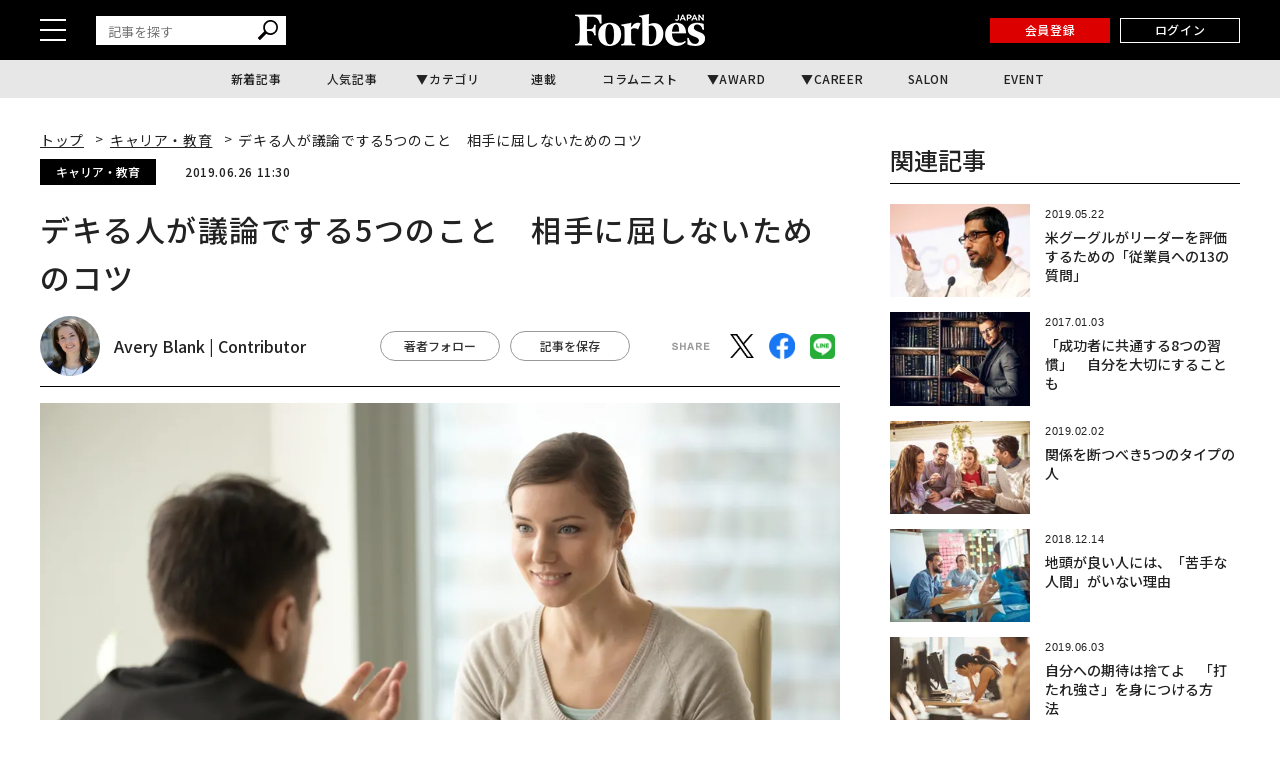

--- FILE ---
content_type: text/html; charset=utf-8
request_url: https://www.google.com/recaptcha/api2/aframe
body_size: 181
content:
<!DOCTYPE HTML><html><head><meta http-equiv="content-type" content="text/html; charset=UTF-8"></head><body><script nonce="dIo_cHJtIsyvV4guAB2hiQ">/** Anti-fraud and anti-abuse applications only. See google.com/recaptcha */ try{var clients={'sodar':'https://pagead2.googlesyndication.com/pagead/sodar?'};window.addEventListener("message",function(a){try{if(a.source===window.parent){var b=JSON.parse(a.data);var c=clients[b['id']];if(c){var d=document.createElement('img');d.src=c+b['params']+'&rc='+(localStorage.getItem("rc::a")?sessionStorage.getItem("rc::b"):"");window.document.body.appendChild(d);sessionStorage.setItem("rc::e",parseInt(sessionStorage.getItem("rc::e")||0)+1);localStorage.setItem("rc::h",'1770038547806');}}}catch(b){}});window.parent.postMessage("_grecaptcha_ready", "*");}catch(b){}</script></body></html>

--- FILE ---
content_type: text/javascript;charset=utf-8
request_url: https://id.cxense.com/public/user/id?json=%7B%22identities%22%3A%5B%7B%22type%22%3A%22ckp%22%2C%22id%22%3A%22ml578kqm17muodrf%22%7D%2C%7B%22type%22%3A%22lst%22%2C%22id%22%3A%222a666mnt34fi23kpgr4obu6ru%22%7D%2C%7B%22type%22%3A%22cst%22%2C%22id%22%3A%222a666mnt34fi23kpgr4obu6ru%22%7D%5D%7D&callback=cXJsonpCB1
body_size: 207
content:
/**/
cXJsonpCB1({"httpStatus":200,"response":{"userId":"cx:2xo1nq41ixrmi3f3u3odza75nj:1cv10vmr2yo33","newUser":false}})

--- FILE ---
content_type: text/javascript;charset=utf-8
request_url: https://p1cluster.cxense.com/p1.js
body_size: 97
content:
cX.library.onP1('2a666mnt34fi23kpgr4obu6ru');


--- FILE ---
content_type: application/javascript;charset=UTF-8
request_url: https://jp.popin.cc/popin_discovery/recommend?mode=new&alg=ltr&cf_num=25&url=https%3A%2F%2Fforbesjapan.com%2Farticles%2Fdetail%2F28007&media=forbesjapan.com&agency=popinag&device=pc&extra=mac&topn=150&ad=50&uid=113592e24d7c9e2a6371770038537898&info=eyJ1c2VyX3RkX29zIjoiTWFjIiwidXNlcl90ZF9vc192ZXJzaW9uIjoiMTAuMTUuNyIsInVzZXJfdGRfYnJvd3NlciI6IkNocm9tZSIsInVzZXJfdGRfYnJvd3Nlcl92ZXJzaW9uIjoiMTMxLjAuMCIsInVzZXJfdGRfc2NyZWVuIjoiMTI4MHg3MjAiLCJ1c2VyX3RkX3ZpZXdwb3J0IjoiMTI4MHg3MjAiLCJ1c2VyX3RkX3VzZXJfYWdlbnQiOiJNb3ppbGxhLzUuMCAoTWFjaW50b3NoOyBJbnRlbCBNYWMgT1MgWCAxMF8xNV83KSBBcHBsZVdlYktpdC81MzcuMzYgKEtIVE1MLCBsaWtlIEdlY2tvKSBDaHJvbWUvMTMxLjAuMC4wIFNhZmFyaS81MzcuMzY7IENsYXVkZUJvdC8xLjA7ICtjbGF1ZGVib3RAYW50aHJvcGljLmNvbSkiLCJ1c2VyX3RkX3JlZmVycmVyIjoiIiwidXNlcl90ZF9wYXRoIjoiL2FydGljbGVzL2RldGFpbC8yODAwNyIsInVzZXJfdGRfY2hhcnNldCI6InV0Zi04IiwidXNlcl90ZF9sYW5ndWFnZSI6ImVuLXVzQHBvc2l4IiwidXNlcl90ZF9jb2xvciI6IjI0LWJpdCIsInVzZXJfdGRfdGl0bGUiOiIlRTMlODMlODclRTMlODIlQUQlRTMlODIlOEIlRTQlQkElQkElRTMlODElOEMlRTglQUQlQjAlRTglQUIlOTYlRTMlODElQTclRTMlODElOTklRTMlODIlOEI1JUUzJTgxJUE0JUUzJTgxJUFFJUUzJTgxJTkzJUUzJTgxJUE4JUUzJTgwJTgwJUU3JTlCJUI4JUU2JTg5JThCJUUzJTgxJUFCJUU1JUIxJTg4JUUzJTgxJTk3JUUzJTgxJUFBJUUzJTgxJTg0JUUzJTgxJTlGJUUzJTgyJTgxJUUzJTgxJUFFJUUzJTgyJUIzJUUzJTgzJTg0JTIwJTdDJTIwRm9yYmVzJTIwSkFQQU4lMjAlRTUlODUlQUMlRTUlQkMlOEYlRTMlODIlQjUlRTMlODIlQTQlRTMlODMlODglRUYlQkMlODglRTMlODMlOTUlRTMlODIlQTklRTMlODMlQkMlRTMlODMlOTYlRTMlODIlQjklMjAlRTMlODIlQjglRTMlODMlQTMlRTMlODMlOTElRTMlODMlQjMlRUYlQkMlODkiLCJ1c2VyX3RkX3VybCI6Imh0dHBzOi8vZm9yYmVzamFwYW4uY29tL2FydGljbGVzL2RldGFpbC8yODAwNyIsInVzZXJfdGRfcGxhdGZvcm0iOiJMaW51eCB4ODZfNjQiLCJ1c2VyX3RkX2hvc3QiOiJmb3JiZXNqYXBhbi5jb20iLCJ1c2VyX3RkX2RldmljZSI6InBjIiwidXNlcl9kZXZpY2UiOiJwYyIsInVzZXJfdGltZSI6MTc3MDAzODUzNzkwMywiZnJ1aXRfYm94X3Bvc2l0aW9uIjoiIiwiZnJ1aXRfc3R5bGUiOiIifQ==&r_category=all&ad_reserved=50&callback=popInRequestCallBack0
body_size: 179981
content:
popInRequestCallBack0({"author_name":"Avery Blank | Contributor","image":"8bb857eed1f6408f8402762e83d52637.jpg","common_category":["health","lovemarrige"],"image_url":"https://images.forbesjapan.com/media/article/28007/images/main_image_28007ccb5c076f5affe1c219f5ec9575de39d.jpg","title":"デキる人が議論でする5つのこと　相手に屈しないためのコツ","category":"キャリア・教育","keyword":[],"url":"https://forbesjapan.com/articles/detail/28007","pubdate":"201906260000000000","related":[],"hot":[{"url":"https://forbesjapan.com/articles/detail/90311","title":"リモートワーカーに微妙に出社を促す「ハイブリッド・クリープ」、7つの具体的な方法","image":"5dbab5f52fb58ac3859ba51dcdff8960.jpg","pubdate":"202601290000000000","category":"キャリア・教育","common_category":["lifestyle","business"],"image_url":"https://images.forbesjapan.com/media/article/90311/images/main_image_745053330e258f4943c12ffafe13119bfbd6f30c.jpg","img_chine_url":"5dbab5f52fb58ac3859ba51dcdff8960_160.jpg","task":"forbesj_task_https","safe_text":true,"tag":"go_cluster","author_name":"Caroline Castrillon | Contributor","score":537},{"url":"https://forbesjapan.com/articles/detail/90193","title":"気をつけていてもブラック企業に就職してしまった人が5割強。「アットホーム」には要注意","image":"6d874bf22a66da9ef23c7b439112d32f.jpg","pubdate":"202601280000000000","category":"キャリア・教育","common_category":["business","economy"],"image_url":"https://images.forbesjapan.com/media/article/90193/images/main_image_aa4a8680db163a62483e70741b850ed42c45a2a2.jpg","img_chine_url":"6d874bf22a66da9ef23c7b439112d32f_160.jpg","task":"forbesj_task_https","safe_text":true,"tag":"go_cluster","author_name":"Forbes JAPAN Web-News | Forbes JAPAN編集部","score":441},{"url":"https://forbesjapan.com/articles/detail/90860","title":"AIによる自動化リスクが最も低い、「人間の専門性」が必要な職業20選","image":"fb6f34a565f5c170c619ec53321c8796.jpg","pubdate":"202602020000000000","category":"キャリア・教育","common_category":["digital","career"],"image_url":"https://images.forbesjapan.com/media/article/90860/images/main_image_89a16264d65f03b31520d8f73319bce5fbb0d638.jpg","img_chine_url":"fb6f34a565f5c170c619ec53321c8796_160.jpg","task":"forbesj_task_https","safe_text":true,"tag":"go_cluster","author_name":"Caroline Castrillon | Contributor","score":378},{"url":"https://forbesjapan.com/articles/detail/90553","title":"優れたリーダーに必要なのは「魔法」ではなく「日常的なスキル」","image":"47a6dd95afd279f3d5d549c8a69b95c1.jpg","pubdate":"202601270000000000","category":"キャリア・教育","common_category":["entertainment","business"],"image_url":"https://images.forbesjapan.com/media/article/90553/images/main_image_5570f8b5791cfbb772e927365b79ea7b0811d7f5.jpg","img_chine_url":"47a6dd95afd279f3d5d549c8a69b95c1_160.jpg","task":"forbesj_task_https","safe_text":true,"tag":"go_cluster","author_name":"Rodger Dean Duncan | Contributor","score":324},{"url":"https://forbesjapan.com/articles/detail/90505","title":"「根性」の時代は終わった──2026年のリーダーシップを左右する「感情的持久力」とは","image":"59897c15cdda3e2d24a2c57440724dff.jpg","pubdate":"202601270000000000","category":"キャリア・教育","common_category":["career","business"],"image_url":"https://images.forbesjapan.com/media/article/90505/images/main_image_b0fa04245e5340f58b2517539d2863c9bd20020f.jpg","img_chine_url":"59897c15cdda3e2d24a2c57440724dff_160.jpg","task":"forbesj_task_https","safe_text":true,"tag":"go_cluster","author_name":"Ginger Gentile | Contributor","score":268},{"url":"https://forbesjapan.com/articles/detail/90371","title":"休息は報酬ではない、働き方に組み込むべき戦略だ──「忙しさ中毒」から抜け出す生産性の再定義","image":"c2fc9dd15400b07aad773e9e58b0be55.jpg","pubdate":"202601290000000000","category":"キャリア・教育","common_category":["health","lifestyle"],"image_url":"https://images.forbesjapan.com/media/article/90371/images/main_image_fe6e27bdc9587001bbcad5a5418fb32ab6783ac4.jpg","img_chine_url":"c2fc9dd15400b07aad773e9e58b0be55_160.jpg","task":"forbesj_task_https","safe_text":true,"tag":"go_cluster","author_name":"Rodger Dean Duncan | Contributor","score":262},{"url":"https://forbesjapan.com/articles/detail/90573","title":"「あの人」の言葉で、なぜ現場の士気が上がるのか？ 同僚・部下の精神的コンディションへの配慮","image":"d167316f222a883debd36bbc95f7e88d.jpg","pubdate":"202601300000000000","category":"キャリア・教育","common_category":["health","lifestyle"],"image_url":"https://images.forbesjapan.com/media/article/90573/images/main_image_cc6b45b233232493196297c916f908ba8c472016.jpg","img_chine_url":"d167316f222a883debd36bbc95f7e88d_160.jpg","task":"forbesj_task_https","safe_text":true,"tag":"go_cluster","author_name":"Cheryl Robinson | Contributor","score":257},{"url":"https://forbesjapan.com/articles/detail/90900","title":"「従業員ゼロで1.5億円規模のビジネスを築く」ためのChatGPTプロンプト5選","image":"a9b5e66b0602861a37dd2457d3e7d653.jpg","pubdate":"202602020000000000","category":"キャリア・教育","common_category":["career","entertainment"],"image_url":"https://images.forbesjapan.com/media/article/90900/images/main_image_7500912a14e64edc52a3ec25b6baff8c5f60f0f8.jpg","img_chine_url":"a9b5e66b0602861a37dd2457d3e7d653_160.jpg","task":"forbesj_task_https","safe_text":true,"tag":"go_cluster","author_name":"Jodie Cook | Contributor","score":256},{"url":"https://forbesjapan.com/articles/detail/89816","title":"ToDoリストだけでは不十分な理由 成功者が実践する時間管理の極意","image":"0fc67531839bd406e5ce2f167cbe4f8d.jpg","pubdate":"202601270000000000","category":"キャリア・教育","common_category":["health","digital"],"image_url":"https://images.forbesjapan.com/media/article/89816/images/main_image_35472ff1f308573036537a4a1260932c31f255f3.jpeg","img_chine_url":"0fc67531839bd406e5ce2f167cbe4f8d_160.jpg","task":"forbesj_task_https","safe_text":true,"tag":"go_cluster","author_name":"Forbes Books | Forbes JAPAN編集部","score":195},{"url":"https://forbesjapan.com/articles/detail/90185","title":"追加収入だけじゃない、2026年「副業が特に重要」になる4つの理由","image":"3fa915dab5b7c7e61b2923018261efdd.jpg","pubdate":"202601250000000000","category":"キャリア・教育","common_category":["business","lovemarrige"],"image_url":"https://images.forbesjapan.com/media/article/90185/images/main_image_35cea43cc521a47b5f04369e13c6550e0af6e462.jpg","img_chine_url":"3fa915dab5b7c7e61b2923018261efdd_160.jpg","task":"forbesj_task_https","safe_text":true,"tag":"go_cluster","author_name":"Sho Dewan | Contributor","score":130},{"url":"https://forbesjapan.com/articles/detail/90699","title":"リーダーに求められる明確性：戦略的意思決定力の向上法","image":"2ee606e583af37dc66b5b43f98f9016e.jpg","pubdate":"202601290000000000","category":"キャリア・教育","common_category":["career","digital"],"image_url":"https://images.forbesjapan.com/media/article/90699/images/main_image_bee4940acd21c1a08591dd1fca028b6f22ce9a13.jpg","img_chine_url":"2ee606e583af37dc66b5b43f98f9016e_160.jpg","task":"forbesj_task_https","safe_text":true,"tag":"go_cluster","author_name":"Matthew Darienzo | Contributor","score":122},{"url":"https://forbesjapan.com/articles/detail/90831","title":"チームの「厄介者の発言」は正しいこともある、知っておきたい反論を生かす思考法","image":"91e3f052625f3775caaa101b0957cba9.jpg","pubdate":"202602020000000000","category":"キャリア・教育","common_category":["career","business"],"image_url":"https://images.forbesjapan.com/media/article/90831/images/main_image_dfbd57bf27ee69c31b1c839ea81ebb1f8066090e.jpg","img_chine_url":"91e3f052625f3775caaa101b0957cba9_160.jpg","task":"forbesj_task_https","safe_text":false,"tag":"go_cluster","author_name":"Benjamin Laker | Contributor","score":103},{"url":"https://forbesjapan.com/articles/detail/90752","title":"効果的なリーダーシップを実現する、2026年に自動化すべき3つの健康習慣","image":"f412eb1463cd8106044260cc7d6a0820.jpg","pubdate":"202601300000000000","category":"キャリア・教育","common_category":["digital","business"],"image_url":"https://images.forbesjapan.com/media/article/90752/images/main_image_93fd71cda00f21cc0c1c947d50ea9aa795415185.jpg","img_chine_url":"f412eb1463cd8106044260cc7d6a0820_160.jpg","task":"forbesj_task_https","safe_text":true,"tag":"go_cluster","author_name":"Julian Hayes II | Contributor","score":99},{"url":"https://forbesjapan.com/articles/detail/90105","title":"2026年、リーダーが磨くべきスキルは「問う力」だ　チームの成果を引き出す10の効果的な質問","image":"765fa36bac7b3e5690897aaa384a4732.jpg","pubdate":"202601250000000000","category":"キャリア・教育","common_category":["career","business"],"image_url":"https://images.forbesjapan.com/media/article/90105/images/main_image_559c8a239f02b04ec036173f564ebb86a35b4f0f.jpg","img_chine_url":"765fa36bac7b3e5690897aaa384a4732_160.jpg","task":"forbesj_task_https","safe_text":true,"tag":"go_cluster","author_name":"Rachel Wells | Contributor","score":89},{"url":"https://forbesjapan.com/articles/detail/89818","title":"1分のニュース閲覧で集中力を10分失う。一流がマルチタスクを絶対にしない理由","image":"454233f1555444a7c9e2fabc1fccec90.jpg","pubdate":"202602020000000000","category":"キャリア・教育","common_category":["digital","career"],"image_url":"https://images.forbesjapan.com/media/article/89818/images/main_image_62d2377c4ee7b707e9a09ef87cce3daf46358a8c.jpeg","img_chine_url":"454233f1555444a7c9e2fabc1fccec90_160.jpg","task":"forbesj_task_https","safe_text":true,"tag":"go_cluster","author_name":"Forbes Books | Forbes JAPAN編集部","score":67},{"url":"https://forbesjapan.com/articles/detail/90939","title":"「ソフトスキル」は時代遅れ──AI時代に求められる人間的能力の本質","image":"b710f272312ca6996943f7a59cbd7af1.jpg","pubdate":"202602020000000000","category":"キャリア・教育","common_category":["digital","career"],"image_url":"https://images.forbesjapan.com/media/article/90939/images/main_image_91d16df560fb3ee8f2f989071539b10b1d646f56.jpg","img_chine_url":"b710f272312ca6996943f7a59cbd7af1_160.jpg","task":"forbesj_task_https","safe_text":true,"tag":"go_cluster","author_name":"Shelley Zalis | Contributor","score":64},{"url":"https://forbesjapan.com/articles/detail/90453","title":"変化するシリコンバレーの働き方、広がる996勤務　「ワークハード、プレイハード」の終焉","image":"9c4d1e2bfa2be22374eb17f14cebfc99.jpg","pubdate":"202601310000000000","category":"キャリア・教育","common_category":["business","digital"],"image_url":"https://images.forbesjapan.com/media/article/90453/images/main_image_b979e780c2f612729e8467b77c423296c0e3e691.jpg","img_chine_url":"9c4d1e2bfa2be22374eb17f14cebfc99_160.jpg","task":"forbesj_task_https","safe_text":true,"tag":"go_cluster","author_name":"Dasha Shunina | Contributor","score":63},{"url":"https://forbesjapan.com/articles/detail/90780","title":"人材流出を防ぐ鍵は「承認」にあり──心理学が教えるリーダーシップの本質","image":"1eb3423e7d1cb7535861503edd0ef2c8.jpg","pubdate":"202601300000000000","category":"キャリア・教育","common_category":["business","career"],"image_url":"https://images.forbesjapan.com/media/article/90780/images/main_image_820238270a398a50ee199ab5219aab80bfdb4549.jpg","img_chine_url":"1eb3423e7d1cb7535861503edd0ef2c8_160.jpg","task":"forbesj_task_https","safe_text":true,"tag":"go_cluster","author_name":"Julie Kratz | Contributor","score":62},{"url":"https://forbesjapan.com/articles/detail/90631","title":"人材の大移動が始まる――2026年の雇用市場を読み解く","image":"e31d6a22eb4854d0181d77b339108e2b.jpg","pubdate":"202601280000000000","category":"キャリア・教育","common_category":["digital","career"],"image_url":"https://images.forbesjapan.com/media/article/90631/images/main_image_bd2feb49e666a6437ae20378506bdeb81e9717ae.jpg","img_chine_url":"e31d6a22eb4854d0181d77b339108e2b_160.jpg","task":"forbesj_task_https","safe_text":true,"tag":"go_cluster","author_name":"Kara Dennison | Contributor","score":59},{"url":"https://forbesjapan.com/articles/detail/90934","title":"MBA取得者が直面する雇用危機―AI時代の企業の優柔不断","image":"84c2d2e9042b7fe750be9a98bfb926cd.jpg","pubdate":"202602020000000000","category":"キャリア・教育","common_category":["career","digital"],"image_url":"https://images.forbesjapan.com/media/article/90934/images/main_image_d7067873b7920d206fe303b220381c53c2840b52.jpg","img_chine_url":"84c2d2e9042b7fe750be9a98bfb926cd_160.jpg","task":"forbesj_task_https","safe_text":false,"tag":"go_cluster","author_name":"Arafat Kabir | Contributor","score":39},{"url":"https://forbesjapan.com/articles/detail/90852","title":"世界が立ち止まらない時こそ効く、小さなリーダーシップの実践","image":"2a6333b7a581c5a5c28eddc220668325.jpg","pubdate":"202602010000000000","category":"キャリア・教育","common_category":["career","business"],"image_url":"https://images.forbesjapan.com/media/article/90852/images/main_image_8d0622838a4f28ff01e79ade4739c920a006a5b5.jpg","img_chine_url":"2a6333b7a581c5a5c28eddc220668325_160.jpg","task":"forbesj_task_https","safe_text":false,"tag":"go_cluster","author_name":"Paula Davis | Contributor","score":38},{"url":"https://forbesjapan.com/articles/detail/90527","title":"リーダーシップにおける信頼が、最強の人材定着戦略である理由","image":"7728676f471a5f9f0ac6b6e4052bc1d3.jpg","pubdate":"202601270000000000","category":"キャリア・教育","common_category":["career","business"],"image_url":"https://images.forbesjapan.com/media/article/90527/images/main_image_5220ec817cb2f9828f9802f39d3024ae8c36f2a3.jpg","img_chine_url":"7728676f471a5f9f0ac6b6e4052bc1d3_160.jpg","task":"forbesj_task_https","safe_text":true,"tag":"go_cluster","author_name":"Julie Kratz | Contributor","score":38},{"url":"https://forbesjapan.com/articles/detail/86717","title":"高市政権の女性活躍、50代以下は期待もシニア層は冷ややかな理由","image":"00e6c5f92f8f469f602a73df74499af8.jpg","pubdate":"202512130000000000","category":"キャリア・教育","common_category":["business","carbike"],"image_url":"https://images.forbesjapan.com/media/article/86717/images/main_image_4ab5bdbeb607b775c96c3538c0bfe85a15384665.jpg","img_chine_url":"00e6c5f92f8f469f602a73df74499af8_160.jpg","task":"forbesj_task_https","safe_text":true,"tag":"go_cluster","author_name":"Forbes JAPAN Web-News | Forbes JAPAN編集部","score":36},{"url":"https://forbesjapan.com/articles/detail/90745","title":"恐怖ではなく信頼で組織を変える──真のリーダーシップとは","image":"d18b062b367d112b6b26e59bc12dc8af.jpg","pubdate":"202601300000000000","category":"キャリア・教育","common_category":["business","career"],"image_url":"https://images.forbesjapan.com/media/article/90745/images/main_image_ae8eabea5db86dce511ab0274f2c7e370bd507f9.jpg","img_chine_url":"d18b062b367d112b6b26e59bc12dc8af_160.jpg","task":"forbesj_task_https","safe_text":false,"tag":"go_cluster","author_name":"Melanie French | Contributor","score":32},{"url":"https://forbesjapan.com/articles/detail/88487","title":"2026年版、フルタイムの「本業より稼げる」5つの副業","image":"20818425ca69fbc56cf3196c38f3f2a7.jpg","pubdate":"202601020000000000","category":"キャリア・教育","common_category":["health","education"],"image_url":"https://images.forbesjapan.com/media/article/88487/images/main_image_79b615c1fa910db434e045cf38996ac90d38d5bb.jpg","img_chine_url":"20818425ca69fbc56cf3196c38f3f2a7_160.jpg","task":"forbesj_task_https","safe_text":true,"tag":"go_cluster","author_name":"Rachel Wells | Contributor","score":31},{"url":"https://forbesjapan.com/articles/detail/89794","title":"留学先として米国の人気が低下、アジアと欧州にシフト","image":"6cb3b11eb4e0baf8a8ca9942af35c9a0.jpg","pubdate":"202601180000000000","category":"キャリア・教育","common_category":["carbike","home"],"image_url":"https://images.forbesjapan.com/media/article/89794/images/main_image_f75d2c5df3f213164eab2827471a56b3e1e3bd0a.jpeg","img_chine_url":"6cb3b11eb4e0baf8a8ca9942af35c9a0_160.jpg","task":"forbesj_task_https","safe_text":true,"tag":"go_cluster","author_name":"Anna Esaki-Smith | Contributor","score":29},{"url":"https://forbesjapan.com/articles/detail/90730","title":"採用面接で必死さを見せず、自信を前面に出す「5つの方法」","image":"b8b2e5599d1212015609900fd58f5ce4.jpg","pubdate":"202602020000000000","category":"キャリア・教育","common_category":["career","digital"],"image_url":"https://images.forbesjapan.com/media/article/90730/images/main_image_12fd45f3602baf7d5fc44aa31bc6a35d3c2dff8a.jpg","img_chine_url":"b8b2e5599d1212015609900fd58f5ce4_160.jpg","task":"forbesj_task_https","safe_text":true,"tag":"go_cluster","author_name":"Cheryl Robinson | Contributor","score":28},{"url":"https://forbesjapan.com/articles/detail/90181","title":"AIが生み出す「空白の時間」を恐れるな──人間特有の価値を創造するリーダーシップの条件","image":"4e36d13f488a29cd3e46dd5202ca39c2.jpg","pubdate":"202601260000000000","category":"キャリア・教育","common_category":["career","digital"],"image_url":"https://images.forbesjapan.com/media/article/90181/images/main_image_5a05757c36896b7efe5f0ab6195d78de611cfa07.jpg","img_chine_url":"4e36d13f488a29cd3e46dd5202ca39c2_160.jpg","task":"forbesj_task_https","safe_text":false,"tag":"go_cluster","author_name":"Nirit Cohen | Contributor","score":26},{"url":"https://forbesjapan.com/articles/detail/90598","title":"リーダーが知るべき情報管理の境界線：信頼構築における透明性と守秘性のバランス","image":"a714eba43f16b156c141cae9a8bac3ab.jpg","pubdate":"202601280000000000","category":"キャリア・教育","common_category":["digital","career"],"image_url":"https://images.forbesjapan.com/media/article/90598/images/main_image_1b2bd7f5cecd210c3aba065c99760e0e4dc46e54.jpg","img_chine_url":"a714eba43f16b156c141cae9a8bac3ab_160.jpg","task":"forbesj_task_https","safe_text":true,"tag":"go_cluster","author_name":"Alexander Puutio | Contributor","score":26},{"url":"https://forbesjapan.com/articles/detail/89969","title":"ソフトスキル時代の終焉か──これからのリーダーシップを「財務」が定義する理由","image":"24859af1048c5acb9469a311186c0484.jpg","pubdate":"202601270000000000","category":"キャリア・教育","common_category":["business","career"],"image_url":"https://images.forbesjapan.com/media/article/89969/images/main_image_7c36edb790cd030c18808c4519c2ced8938b4d4a.jpg","img_chine_url":"24859af1048c5acb9469a311186c0484_160.jpg","task":"forbesj_task_https","safe_text":true,"tag":"go_cluster","author_name":"Melissa Houston | Contributor","score":25},{"url":"https://forbesjapan.com/articles/detail/90566","title":"簡単6ステップ、AIを使って「魅力的なプレゼン」を実現する方法","image":"fcdf34be87a0885fd008ee0ce24ef0f8.jpg","pubdate":"202601300000000000","category":"キャリア・教育","common_category":["health","career"],"image_url":"https://images.forbesjapan.com/media/article/90566/images/main_image_2bde2dc7d159238aba1cb6f93412c5259c43c2e8.jpg","img_chine_url":"fcdf34be87a0885fd008ee0ce24ef0f8_160.jpg","task":"forbesj_task_https","safe_text":true,"tag":"go_cluster","author_name":"Rachel Wells | Contributor","score":23},{"url":"https://forbesjapan.com/articles/detail/88112","title":"2026年、副業で「月15万円」を稼ぐAIを活用する不労所得のアイデア3選","image":"147884ea49f92a868c83037b6af09cb6.jpg","pubdate":"202512310000000000","category":"キャリア・教育","common_category":["health","education"],"image_url":"https://images.forbesjapan.com/media/article/88112/images/main_image_dff7b14cce867d25f03bd4ba46670b07193da035.jpg","img_chine_url":"147884ea49f92a868c83037b6af09cb6_160.jpg","task":"forbesj_task_https","safe_text":true,"tag":"go_cluster","author_name":"Rachel Wells | Contributor","score":23},{"url":"https://forbesjapan.com/articles/detail/90715","title":"生産的なミーティングを取り戻すためにリーダーができること","image":"4634e81f0234149f3d5aaf27661bf3a8.jpg","pubdate":"202601310000000000","category":"キャリア・教育","common_category":["career","digital"],"image_url":"https://images.forbesjapan.com/media/article/90715/images/main_image_fcf28a5d2e1edcdc69f1f38590b57dfb36efaf51.jpg","img_chine_url":"4634e81f0234149f3d5aaf27661bf3a8_160.jpg","task":"forbesj_task_https","safe_text":true,"tag":"go_cluster","author_name":"Benjamin Laker | Contributor","score":19},{"url":"https://forbesjapan.com/articles/detail/90252","title":"なぜ2026年に副業が重要なのか──スキル構築から収入源の多様化まで","image":"35272635f992f8e9a5c90242ce2c7e4f.jpg","pubdate":"202601230000000000","category":"キャリア・教育","common_category":["business","hobby"],"image_url":"https://images.forbesjapan.com/media/article/90252/images/main_image_a9fd20d3c93440e927942a252aebb788dfb524f6.jpg","img_chine_url":"35272635f992f8e9a5c90242ce2c7e4f_160.jpg","task":"forbesj_task_https","safe_text":false,"tag":"go_cluster","author_name":"Ellis Verdi | Contributor","score":18},{"url":"https://forbesjapan.com/articles/detail/90644","title":"朝9時から夜9時・週6日の「996勤務」は持続不可能、従業員・経営者ともに機能しない理由","image":"f2a0d592d13ef8d034a60640647030fe.jpg","pubdate":"202601300000000000","category":"キャリア・教育","common_category":["business","fashion"],"image_url":"https://images.forbesjapan.com/media/article/90644/images/main_image_89d11f0ee9c597103b1e9175fbc5857bfe202687.jpg","img_chine_url":"f2a0d592d13ef8d034a60640647030fe_160.jpg","task":"forbesj_task_https","safe_text":true,"tag":"go_cluster","author_name":"Aytekin Tank | Contributor","score":18},{"url":"https://forbesjapan.com/articles/detail/90225","title":"仕事がつまらない？ 2026年「幸せな仕事人」になるための4つの鍵","image":"82a10bb84facb1e5b43ccd39dafccbd2.jpg","pubdate":"202601250000000000","category":"キャリア・教育","common_category":["career","money"],"image_url":"https://images.forbesjapan.com/media/article/90225/images/main_image_3024781b2c1330739272b62fca3bff80dc339d4a.jpg","img_chine_url":"82a10bb84facb1e5b43ccd39dafccbd2_160.jpg","task":"forbesj_task_https","safe_text":false,"tag":"go_cluster","author_name":"Nancy Doyle | Contributor","score":17},{"url":"https://forbesjapan.com/articles/detail/87310","title":"山中伸弥さんがノーベル賞受賞を手放しには喜べなかったワケ","image":"01d96b440b2c891372257cb0521c3585.jpg","pubdate":"202601100000000000","category":"キャリア・教育","common_category":["health","education"],"image_url":"https://images.forbesjapan.com/media/article/87310/images/main_image_2917796e47045a3b8029a93d95aa9abee50cfa29.jpeg","img_chine_url":"01d96b440b2c891372257cb0521c3585_160.jpg","task":"forbesj_task_https","safe_text":true,"tag":"go_cluster","author_name":"Forbes JAPAN 編集部","score":17},{"url":"https://forbesjapan.com/articles/detail/90951","title":"CEOという肩書きが持つ、予想外の影響力","image":"3aa0b7d64135deda9a64a8450a70f667.jpg","pubdate":"202602020000000000","category":"キャリア・教育","common_category":["career","entertainment"],"image_url":"https://images.forbesjapan.com/media/article/90951/images/main_image_b9eada4a288396c2341eb031a4ff127e9928d328.jpg","img_chine_url":"3aa0b7d64135deda9a64a8450a70f667_160.jpg","task":"forbesj_task_https","safe_text":true,"tag":"go_cluster","author_name":"Paul Perreault | Contributor","score":17},{"url":"https://forbesjapan.com/articles/detail/84135","title":"あなたは人気？ 不人気？ 「慕われるリーダー」が実践する4つの行動　社会学者が解説","image":"ece72cb3aa4bb015181c21a162f567df.jpg","pubdate":"202511040000000000","category":"キャリア・教育","common_category":["health","education"],"image_url":"https://images.forbesjapan.com/media/article/84135/images/main_image_947d39540dc60796a48c1fa2ba8ef5e89892e4ac.jpg","img_chine_url":"ece72cb3aa4bb015181c21a162f567df_160.jpg","task":"forbesj_task_https","safe_text":true,"tag":"go_cluster","author_name":"Tracy Brower, PhD | Contributor","score":17},{"url":"https://forbesjapan.com/articles/detail/89528","title":"自己啓発思想史から読み解く真の「成功」とは何か？","image":"76c2e9c982d34491d28c0d152a5dd0e7.jpg","pubdate":"202601220000000000","category":"キャリア・教育","common_category":["entertainment","career"],"image_url":"https://images.forbesjapan.com/media/article/89528/images/main_image_33b1992a6e07b4f90250d3571bc0b38517e8f449.jpg","img_chine_url":"76c2e9c982d34491d28c0d152a5dd0e7_160.jpg","task":"forbesj_task_https","safe_text":true,"tag":"go_cluster","author_name":"magazine | Forbes JAPAN編集部","score":15},{"url":"https://forbesjapan.com/articles/detail/90219","title":"健康的な脳を手に入れ、キャリアアップをかなえるための8つの習慣","image":"e6711b18eb828fca331995de15295224.jpg","pubdate":"202601240000000000","category":"キャリア・教育","common_category":["career","health"],"image_url":"https://images.forbesjapan.com/media/article/90219/images/main_image_53d054381cfac3e706bc4d6efaf26d87a0bf6ac9.jpg","img_chine_url":"e6711b18eb828fca331995de15295224_160.jpg","task":"forbesj_task_https","safe_text":true,"tag":"go_cluster","author_name":"Bryan Robinson, Ph.D. | Contributor","score":14},{"url":"https://forbesjapan.com/articles/detail/89524","title":"仕事を辞めるべきか、耐えるべきか──「その時が来たのか？」を判断する「5つのサイン」","image":"3b2c9a935eeaa1ed14a678549c769674.jpg","pubdate":"202601180000000000","category":"キャリア・教育","common_category":["health","education"],"image_url":"https://images.forbesjapan.com/media/article/89524/images/main_image_a01ccbd460bad01ef1b17257345b265f873f9213.jpg","img_chine_url":"3b2c9a935eeaa1ed14a678549c769674_160.jpg","task":"forbesj_task_https","safe_text":true,"tag":"go_cluster","author_name":"Kathy Caprino | Contributor","score":14},{"url":"https://forbesjapan.com/articles/detail/90839","title":"アフリカ女性がビットコイン開発の最前線へ──支援プログラムが切り開く新たな道","image":"6f1c20a9069d7ee1f8598f327bdcc9a1.jpg","pubdate":"202602010000000000","category":"キャリア・教育","common_category":["business","lovemarrige"],"image_url":"https://images.forbesjapan.com/media/article/90839/images/main_image_eef320ca41d94094520dddb3a28d77210693a712.jpg","img_chine_url":"6f1c20a9069d7ee1f8598f327bdcc9a1_160.jpg","task":"forbesj_task_https","safe_text":true,"tag":"go_cluster","author_name":"Frank Corva | Contributor","score":14},{"url":"https://forbesjapan.com/articles/detail/90515","title":"リーダーが理解すべき喜びの神経科学的メカニズム","image":"068e1c22bc3a7085062f202675b3240a.jpg","pubdate":"202601270000000000","category":"キャリア・教育","common_category":["business","career"],"image_url":"https://images.forbesjapan.com/media/article/90515/images/main_image_e1b09a901338ca786de25301cab0dfd738603883.jpg","img_chine_url":"068e1c22bc3a7085062f202675b3240a_160.jpg","task":"forbesj_task_https","safe_text":false,"tag":"go_cluster","author_name":"Britton Bloch | Contributor","score":14},{"url":"https://forbesjapan.com/articles/detail/90386","title":"なぜリーダーシップ研修は機能しないのか――EQが解決する「マネジメントの壁」","image":"41e06e0c9248111abf3940943922e65a.jpg","pubdate":"202601250000000000","category":"キャリア・教育","common_category":["digital","career"],"image_url":"https://images.forbesjapan.com/media/article/90386/images/main_image_4629df3459f0ae2d04177605c77e34c5c47730da.jpg","img_chine_url":"41e06e0c9248111abf3940943922e65a_160.jpg","task":"forbesj_task_https","safe_text":false,"tag":"go_cluster","author_name":"Kevin Kruse | Contributor","score":12},{"url":"https://forbesjapan.com/articles/detail/89543","title":"経営幹部の面接を突破する：5つの重要質問と回答のポイント","image":"db5ffa9509746f0144525937ff9bc93d.jpg","pubdate":"202601150000000000","category":"キャリア・教育","common_category":["health","education"],"image_url":"https://images.forbesjapan.com/media/article/89543/images/main_image_113872f20082f1e7f54524e9cc8c8f2f91046d9e.jpg","img_chine_url":"db5ffa9509746f0144525937ff9bc93d_160.jpg","task":"forbesj_task_https","safe_text":true,"tag":"go_cluster","author_name":"Rachel Wells | Contributor","score":11},{"url":"https://forbesjapan.com/articles/detail/86133","title":"年を取って後悔した「20代の怠慢」ワースト1は資格取得","image":"4afdeec58ebf214011737076930de9ba.jpg","pubdate":"202512070000000000","category":"キャリア・教育","common_category":["health","career"],"image_url":"https://images.forbesjapan.com/media/article/86133/images/main_image_cd4a43d2a3a7d4a80f756d73122414ffca72c224.jpg","img_chine_url":"4afdeec58ebf214011737076930de9ba_160.jpg","task":"forbesj_task_https","safe_text":true,"tag":"go_cluster","author_name":"Forbes JAPAN Web-News | Forbes JAPAN編集部","score":10},{"url":"https://forbesjapan.com/articles/detail/88484","title":"2026年、最もストレスの大きい職業は？　その環境下でも生き残る方法　米国","image":"5a59b4f49c29739737adc2cc3d14405a.jpg","pubdate":"202601090000000000","category":"キャリア・教育","common_category":["lifestyle","social"],"image_url":"https://images.forbesjapan.com/media/article/88484/images/main_image_56285b157ee9a4dfaa7ff57dc90d9b0a7b659a15.jpg","img_chine_url":"5a59b4f49c29739737adc2cc3d14405a_160.jpg","task":"forbesj_task_https","safe_text":true,"tag":"go_cluster","author_name":"Bryan Robinson, Ph.D. | Contributor","score":10},{"url":"https://forbesjapan.com/articles/detail/89080","title":"2026年、副業に関する「6つの未来予測」──収入源となる仕事を複数掛け持ち","image":"9e545d9968361c2afc83344432ee4cef.jpg","pubdate":"202601100000000000","category":"キャリア・教育","common_category":["lifestyle","social"],"image_url":"https://images.forbesjapan.com/media/article/89080/images/main_image_a45c7b8505f8460e1f6dc46c4b527ad40cbb9319.jpg","img_chine_url":"9e545d9968361c2afc83344432ee4cef_160.jpg","task":"forbesj_task_https","safe_text":true,"tag":"go_cluster","author_name":"Bryan Robinson, Ph.D. | Contributor","score":9},{"url":"https://forbesjapan.com/articles/detail/87112","title":"オーストラリアが16歳未満のSNS利用を禁止、世界初　他国も追随するのか？","image":"a50a8ebdf746d2b02e4b9ef3a285fa01.jpg","pubdate":"202512150000000000","category":"キャリア・教育","common_category":["carbike","economy"],"image_url":"https://images.forbesjapan.com/media/article/87112/images/main_image_250c7f843d42fd2736c84ad2a42b24e156422470.jpg","img_chine_url":"a50a8ebdf746d2b02e4b9ef3a285fa01_160.jpg","task":"forbesj_task_https","safe_text":false,"tag":"go_cluster","author_name":"Barry Collins | Contributor","score":9},{"url":"https://forbesjapan.com/articles/detail/90561","title":"既存の変革モデルが機能しない時代、リーダーシップはどうあるべきか","image":"a807fa38d4804f4401fdc7cce5fbcc14.jpg","pubdate":"202601290000000000","category":"キャリア・教育","common_category":["digital","career"],"image_url":"https://images.forbesjapan.com/media/article/90561/images/main_image_8d4cf96e3e907d47a3c0dd0e43b5d517af61ba1d.jpg","img_chine_url":"a807fa38d4804f4401fdc7cce5fbcc14_160.jpg","task":"forbesj_task_https","safe_text":true,"tag":"go_cluster","author_name":"Benjamin Laker | Contributor","score":8},{"url":"https://forbesjapan.com/articles/detail/87650","title":"在宅勤務であなたのブランドが損なわれている──新年に向けて改めたい「3つの習慣」","image":"a10b436ec87d840a91fc7bfe2c6b79b3.jpg","pubdate":"202512290000000000","category":"キャリア・教育","common_category":["health","education"],"image_url":"https://images.forbesjapan.com/media/article/87650/images/main_image_f855c4aae3420707d385d758285572d939c83384.jpg","img_chine_url":"a10b436ec87d840a91fc7bfe2c6b79b3_160.jpg","task":"forbesj_task_https","safe_text":false,"tag":"go_cluster","author_name":"William Arruda | Contributor","score":8},{"url":"https://forbesjapan.com/articles/detail/88572","title":"月30万円稼ぐ、「この1月」から始められる4つの副業","image":"e930390fa8065654899b73c17bad0bb2.jpg","pubdate":"202601070000000000","category":"キャリア・教育","common_category":["health","education"],"image_url":"https://images.forbesjapan.com/media/article/88572/images/main_image_8fc1dad6c30f8f75cbb83c47f0fdf33ecf45a4f7.jpg","img_chine_url":"e930390fa8065654899b73c17bad0bb2_160.jpg","task":"forbesj_task_https","safe_text":true,"tag":"go_cluster","author_name":"Sho Dewan | Contributor","score":8},{"url":"https://forbesjapan.com/articles/detail/84858","title":"年収400万円未満で「諦め」、キャリアアップ望まぬ人の実態","image":"79be18efb8db184b8edd64b398181f5d.jpg","pubdate":"202511170000000000","category":"キャリア・教育","common_category":["health","education"],"image_url":"https://images.forbesjapan.com/media/article/84858/images/main_image_8232c323a11b47c46f1c8944cec1ef98bcb7527b.jpg","img_chine_url":"79be18efb8db184b8edd64b398181f5d_160.jpg","task":"forbesj_task_https","safe_text":true,"tag":"go_cluster","author_name":"Forbes JAPAN Web-News | Forbes JAPAN編集部","score":7},{"url":"https://forbesjapan.com/articles/detail/90739","title":"ダボス会議でLinkedInが発表、AI関連の「ニューカラー」職種が130万件超に急増","image":"8a8ed492a47e57ff23134c318f6ffb84.jpg","pubdate":"202601300000000000","category":"キャリア・教育","common_category":["business","economy"],"image_url":"https://images.forbesjapan.com/media/article/90739/images/main_image_cd5ab08174a834829cafb526e663427feb6c79f8.jpg","img_chine_url":"8a8ed492a47e57ff23134c318f6ffb84_160.jpg","task":"forbesj_task_https","safe_text":true,"tag":"go_cluster","author_name":"Doug Melville | Contributor","score":7},{"url":"https://forbesjapan.com/articles/detail/90590","title":"性の7割が陥るサイレント退職の実態と上司に相談できない理由","image":"605c9293ce995e4157ba48d633940668.jpg","pubdate":"202601310000000000","category":"キャリア・教育","common_category":["career","digital"],"image_url":"https://images.forbesjapan.com/media/article/90590/images/main_image_73b790b999059d85ed5d312a1fad03d8a37d0f96.jpeg","img_chine_url":"605c9293ce995e4157ba48d633940668_160.jpg","task":"forbesj_task_https","safe_text":true,"tag":"go_cluster","author_name":"Forbes JAPAN Web-News | Forbes JAPAN編集部","score":7},{"url":"https://forbesjapan.com/articles/detail/90795","title":"自信満々に見えるリーダーの内面に潜む脆弱性","image":"a2d4d44d517299785a416d461f5446c8.jpg","pubdate":"202601310000000000","category":"キャリア・教育","common_category":["entertainment","lifestyle"],"image_url":"https://images.forbesjapan.com/media/article/90795/images/main_image_492a65b48e2cfeb5e8d0aa3760c5761936279f20.jpg","img_chine_url":"a2d4d44d517299785a416d461f5446c8_160.jpg","task":"forbesj_task_https","safe_text":false,"tag":"go_cluster","author_name":"Tomas Chamorro-Premuzic | Contributor","score":7},{"url":"https://forbesjapan.com/articles/detail/87721","title":"39歳で初就職、ドムドムハンバーガー藤﨑社長「会社のために働くことは、本当に“消耗”なのか」","image":"7246452f375cfe367803131e169be6f2.jpg","pubdate":"202601060000000000","category":"キャリア・教育","common_category":["health","education"],"image_url":"https://images.forbesjapan.com/media/article/87721/images/main_image_660c2005b8dc180179cc5f9360895bdf5ef9b17d.jpeg","img_chine_url":"7246452f375cfe367803131e169be6f2_160.jpg","task":"forbesj_task_https","safe_text":true,"tag":"go_cluster","author_name":"Forbes JAPAN 編集部","score":7},{"url":"https://forbesjapan.com/articles/detail/85588","title":"面接で「未来の上司」を見極める──入社後に後悔しないためのチェックリスト","image":"a900d9eeeb0b08b3636ca328d87f2a8e.jpg","pubdate":"202512010000000000","category":"キャリア・教育","common_category":["lifestyle","social"],"image_url":"https://images.forbesjapan.com/media/article/85588/images/main_image_3b2f940f3ffc099cc02d8069262790beea613905.jpg","img_chine_url":"a900d9eeeb0b08b3636ca328d87f2a8e_160.jpg","task":"forbesj_task_https","safe_text":true,"tag":"go_cluster","author_name":"Kathy Caprino | Contributor","score":7},{"url":"https://forbesjapan.com/articles/detail/83668","title":"AIで練習した英語はビジネスシーンで無礼にも？─「英語の敬語」という落とし穴","image":"6285e69b24fcce8710b038af2bbf3c1f.jpg","pubdate":"202511050000000000","category":"キャリア・教育","common_category":["health","education"],"image_url":"https://images.forbesjapan.com/media/article/83668/images/main_image_9a436e71d853b1522a21698ae227212b459e7fed.jpg","img_chine_url":"6285e69b24fcce8710b038af2bbf3c1f_160.jpg","task":"forbesj_task_https","safe_text":true,"tag":"go_cluster","author_name":"Forbes JAPAN 編集部","score":7},{"url":"https://forbesjapan.com/articles/detail/88659","title":"会議で皆が「合意」したのに、なぜ進捗が滞る？ 結果を出すには「アラインメント」が必要","image":"ad0bf84858329258f9567dd15c79e792.jpg","pubdate":"202601060000000000","category":"キャリア・教育","common_category":["health","education"],"image_url":"https://images.forbesjapan.com/media/article/88659/images/main_image_3dcd43fac70ef0f7e7f177f355b47a60b69cc2bb.jpg","img_chine_url":"ad0bf84858329258f9567dd15c79e792_160.jpg","task":"forbesj_task_https","safe_text":true,"tag":"go_cluster","author_name":"Benjamin Laker | Contributor","score":6},{"url":"https://forbesjapan.com/articles/detail/90731","title":"「女性は科学技術職に向いていない」　性差を巡る偏見は幼少期から形成か","image":"e76afabec17f1806b5b841b6b00eb140.jpg","pubdate":"202601300000000000","category":"キャリア・教育","common_category":["career","education"],"image_url":"https://images.forbesjapan.com/media/article/90731/images/main_image_2ff4d14c8aa85d37a09c538f8451350b0a0d1b04.jpg","img_chine_url":"e76afabec17f1806b5b841b6b00eb140_160.jpg","task":"forbesj_task_https","safe_text":true,"tag":"go_cluster","author_name":"Kim Elsesser | Contributor","score":6},{"url":"https://forbesjapan.com/articles/detail/87939","title":"成果を出す職場には「IQとEQ」、その両方が必要な理由","image":"27f97f196148defba1e280cc2b870072.jpg","pubdate":"202601010000000000","category":"キャリア・教育","common_category":["health","education"],"image_url":"https://images.forbesjapan.com/media/article/87939/images/main_image_44d2e0a449ad94c0b3899e5514eb0e1a5f1361c9.jpg","img_chine_url":"27f97f196148defba1e280cc2b870072_160.jpg","task":"forbesj_task_https","safe_text":true,"tag":"go_cluster","author_name":"Shelley Zalis | Contributor","score":6},{"url":"https://forbesjapan.com/articles/detail/90301","title":"真のリーダーは弱さを恐れない──信頼構築のための5つの要素","image":"0cfaac359e9c4e091a72d3a77d85ead0.jpg","pubdate":"202601230000000000","category":"キャリア・教育","common_category":["digital","ecology"],"image_url":"https://images.forbesjapan.com/media/article/90301/images/main_image_b9b3b5680bd1f922b93f3833427b23192872fae3.jpg","img_chine_url":"0cfaac359e9c4e091a72d3a77d85ead0_160.jpg","task":"forbesj_task_https","safe_text":false,"tag":"go_cluster","author_name":"Christopher Kaufman | Contributor","score":6},{"url":"https://forbesjapan.com/articles/detail/86083","title":"活躍する人材「五つの基礎力」：田坂広志の深き思索、静かな気づき","image":"da40844803612c4d376806d8f4cd4954.jpg","pubdate":"202512080000000000","category":"キャリア・教育","common_category":["health","education"],"image_url":"https://images.forbesjapan.com/media/article/86083/images/main_image_f2c9bcfd8175ce91514fb5fb038fb405dd5d6453.jpg","img_chine_url":"da40844803612c4d376806d8f4cd4954_160.jpg","task":"forbesj_task_https","safe_text":false,"tag":"go_cluster","author_name":"田坂 広志 | Contributor","score":5},{"url":"https://forbesjapan.com/articles/detail/88115","title":"週末の「たった数時間」、実際に副業を始めるための9ステップ","image":"a4320eb26a9f00eaa0f3cec35b44d440.jpg","pubdate":"202512300000000000","category":"キャリア・教育","common_category":["health","education"],"image_url":"https://images.forbesjapan.com/media/article/88115/images/main_image_0d957f56419f5d15e6e2b1e8c5935d821734fe94.jpg","img_chine_url":"a4320eb26a9f00eaa0f3cec35b44d440_160.jpg","task":"forbesj_task_https","safe_text":true,"tag":"go_cluster","author_name":"Rachel Wells | Contributor","score":5},{"url":"https://forbesjapan.com/articles/detail/90265","title":"地政学リスクに揺れる時代、リーダーにとって「先見の明」は最も価値ある能力に","image":"0207203a52f9d5958bfeb765c6d39c13.jpg","pubdate":"202601280000000000","category":"キャリア・教育","common_category":["career","health"],"image_url":"https://images.forbesjapan.com/media/article/90265/images/main_image_d3a12d6296d8a5f2c1841d3847602793bf6aee98.jpg","img_chine_url":"0207203a52f9d5958bfeb765c6d39c13_160.jpg","task":"forbesj_task_https","safe_text":false,"tag":"go_cluster","author_name":"Benjamin Laker | Contributor","score":5},{"url":"https://forbesjapan.com/articles/detail/90781","title":"AIの進化で浮上する新潮流：「人間主導」が2026年の鍵となる理由","image":"d4b6674a165af391b5a6bf49d4fb5dc2.jpg","pubdate":"202601300000000000","category":"キャリア・教育","common_category":["health","career"],"image_url":"https://images.forbesjapan.com/media/article/90781/images/main_image_a304c7f9d62c014e11128d639fa4d882dc5a8c0c.jpg","img_chine_url":"d4b6674a165af391b5a6bf49d4fb5dc2_160.jpg","task":"forbesj_task_https","safe_text":true,"tag":"go_cluster","author_name":"Rachel Wells | Contributor","score":5},{"url":"https://forbesjapan.com/articles/detail/86633","title":"2026年AIコンテンツ量産時代、「選ばれるソートリーダー」が押さえるべき10のトレンド","image":"d53ca123d37c06a8654d90100d0ecce2.jpg","pubdate":"202512090000000000","category":"キャリア・教育","common_category":["health","education"],"image_url":"https://images.forbesjapan.com/media/article/86633/images/main_image_3a16c589b301292b306b25c92a95c7a87ec7d9ff.jpg","img_chine_url":"d53ca123d37c06a8654d90100d0ecce2_160.jpg","task":"forbesj_task_https","safe_text":true,"tag":"go_cluster","author_name":"William Arruda | Contributor","score":4},{"url":"https://forbesjapan.com/articles/detail/90343","title":"2026年のリモート・ハイブリッド勤務は活況か衰退か？専門家の予測","image":"a5d2b31f44d3b4e35c4c0e10d2a9a435.jpg","pubdate":"202601240000000000","category":"キャリア・教育","common_category":["social","business"],"image_url":"https://images.forbesjapan.com/media/article/90343/images/main_image_044a08b362b601c3acaadfbaf4041a3251c93240.jpg","img_chine_url":"a5d2b31f44d3b4e35c4c0e10d2a9a435_160.jpg","task":"forbesj_task_https","safe_text":true,"tag":"go_cluster","author_name":"Bryan Robinson, Ph.D. | Contributor","score":4},{"url":"https://forbesjapan.com/articles/detail/85888","title":"メール地獄からの解放──ChatGPTが完璧主義だった私の「働き方を変えた」5つの理由","image":"498267efdbda374422518416bf6804b8.jpg","pubdate":"202512010000000000","category":"キャリア・教育","common_category":["health","education"],"image_url":"https://images.forbesjapan.com/media/article/85888/images/main_image_c6c575b508b9c103799460d6f64f3c08876ff1da.jpg","img_chine_url":"498267efdbda374422518416bf6804b8_160.jpg","task":"forbesj_task_https","safe_text":false,"tag":"go_cluster","author_name":"Luciana Paulise | Contributor","score":4},{"url":"https://forbesjapan.com/articles/detail/85772","title":"アパレル最年少上場社長が「昭和の価値観、令和の売り方」を掲げるワケ","image":"991069e26f53106d843dd89783160701.jpg","pubdate":"202512190000000000","category":"キャリア・教育","common_category":["health","education"],"image_url":"https://images.forbesjapan.com/media/article/85772/images/main_image_d821c87b4ac2aa76b060aab44b8a6c6a2fb641a1.jpg","img_chine_url":"991069e26f53106d843dd89783160701_160.jpg","task":"forbesj_task_https","safe_text":false,"tag":"go_cluster","author_name":"Forbes JAPAN 編集部","score":4},{"url":"https://forbesjapan.com/articles/detail/90837","title":"真のリーダーシップ・レジリエンスとは「復帰」ではなく「再設計」である","image":"16ac22e917346b3615a1546045da3320.jpg","pubdate":"202602010000000000","category":"キャリア・教育","common_category":["career","digital"],"image_url":"https://images.forbesjapan.com/media/article/90837/images/main_image_edbe77f471c8bce066cc67e062d19007d5adeb68.jpg","img_chine_url":"16ac22e917346b3615a1546045da3320_160.jpg","task":"forbesj_task_https","safe_text":true,"tag":"go_cluster","author_name":"Tim Albright | Contributor","score":4},{"url":"https://forbesjapan.com/articles/detail/87937","title":"時給2.3万円の案件も、副業「AIのトレーニング」を行ってわかったこと　非専門家でもOK","image":"9ffb9909533882e99dc86e5e3c9a53ab.jpg","pubdate":"202512270000000000","category":"キャリア・教育","common_category":["health","digital"],"image_url":"https://images.forbesjapan.com/media/article/87937/images/main_image_05f14a229078f61cef78db2350269098d2d83697.jpg","img_chine_url":"9ffb9909533882e99dc86e5e3c9a53ab_160.jpg","task":"forbesj_task_https","safe_text":true,"tag":"go_cluster","author_name":"Rachel Wells | Contributor","score":4},{"url":"https://forbesjapan.com/articles/detail/89960","title":"非営利セクターの過重労働問題：ワークライフバランス喪失の20の兆候と対処法","image":"1416c732fab8e6e2f97663afc2ed9756.jpg","pubdate":"202601200000000000","category":"キャリア・教育","common_category":["digital","career"],"image_url":"https://images.forbesjapan.com/media/article/89960/images/main_image_b6b95657dc2285673d6803f71aec847e5abdc217.jpg","img_chine_url":"1416c732fab8e6e2f97663afc2ed9756_160.jpg","task":"forbesj_task_https","safe_text":true,"tag":"go_cluster","author_name":"Expert Panel | Contributor","score":4},{"url":"https://forbesjapan.com/articles/detail/88043","title":"『デジタル帰宅部』が掘るふるさとの魅力 ── 若者たちは「1ブロックずつ」希望を積みあげた","image":"2de4b6f50477d0160ce0438e6394e9b0.jpg","pubdate":"202512270000000000","category":"キャリア・教育","common_category":["health","education"],"image_url":"https://images.forbesjapan.com/media/article/88043/images/main_image_98ba711cef7b1eacfe0d270fe4900db511255160.jpg","img_chine_url":"2de4b6f50477d0160ce0438e6394e9b0_160.jpg","task":"forbesj_task_https","safe_text":true,"tag":"go_cluster","author_name":"Forbes JAPAN 編集部","score":4},{"url":"https://forbesjapan.com/articles/detail/87915","title":"「先回りの戦略」の時代：田坂広志の深き思索、静かな気づき","image":"2a207e718a0cc955baa827164c43d509.jpg","pubdate":"202601070000000000","category":"キャリア・教育","common_category":["health","education"],"image_url":"https://images.forbesjapan.com/media/article/87915/images/main_image_2455307be0e62398f34ab72f1c110ce4600e4129.jpg","img_chine_url":"2a207e718a0cc955baa827164c43d509_160.jpg","task":"forbesj_task_https","safe_text":false,"tag":"go_cluster","author_name":"田坂 広志 | Contributor","score":4},{"url":"https://forbesjapan.com/articles/detail/86005","title":"マスクは20年以内に「人は働かない」選択をしても生きられるようになると言うが","image":"0214876b446310cf1ec676c500530ede.jpg","pubdate":"202512010000000000","category":"キャリア・教育","common_category":["lifestyle","social"],"image_url":"https://images.forbesjapan.com/media/article/86005/images/main_image_cf0ba33b62f41b68cea062f8ff918d2bbb558bf0.jpg","img_chine_url":"0214876b446310cf1ec676c500530ede_160.jpg","task":"forbesj_task_https","safe_text":true,"tag":"go_cluster","author_name":"Bryan Robinson, Ph.D. | Contributor","score":3},{"url":"https://forbesjapan.com/articles/detail/87457","title":"日本の農業を愛する新世代の旗手──農業経営者","image":"ec9f68868a2f42e5b5a1f9ea286ec817.jpg","pubdate":"202601010000000000","category":"キャリア・教育","common_category":["health","education"],"image_url":"https://images.forbesjapan.com/media/article/87457/images/main_image_716e319f42a82887ad3de0463f3a3315391c29a0.jpg","img_chine_url":"ec9f68868a2f42e5b5a1f9ea286ec817_160.jpg","task":"forbesj_task_https","safe_text":true,"tag":"go_cluster","author_name":"magazine | Forbes JAPAN編集部","score":3},{"url":"https://forbesjapan.com/articles/detail/85838","title":"Z世代が職場の飲み会、忘年会を求める合理的な理由","image":"1f492b56a59122e317906215d8429b41.jpg","pubdate":"202512050000000000","category":"キャリア・教育","common_category":["lifestyle","entertainment"],"image_url":"https://images.forbesjapan.com/media/article/85838/images/main_image_30ad8af40f9c2daf6883bf0bf55f29a3ac37d835.jpg","img_chine_url":"1f492b56a59122e317906215d8429b41_160.jpg","task":"forbesj_task_https","safe_text":true,"tag":"go_cluster","author_name":"Forbes JAPAN Web-News | Forbes JAPAN編集部","score":3},{"url":"https://forbesjapan.com/articles/detail/85317","title":"平日昼間に私用をこなす会社員が5割超、理想の働き方は「安定」か「自由」か","image":"6e14c69303a035236e0803e14fbd6a10.jpg","pubdate":"202511270000000000","category":"キャリア・教育","common_category":["carbike","education"],"image_url":"https://images.forbesjapan.com/media/article/85317/images/main_image_dccfc65ca9dcfbe617ca0b15651e87b9c682af8a.jpg","img_chine_url":"6e14c69303a035236e0803e14fbd6a10_160.jpg","task":"forbesj_task_https","safe_text":true,"tag":"go_cluster","author_name":"Forbes JAPAN Web-News | Forbes JAPAN編集部","score":3},{"url":"https://forbesjapan.com/articles/detail/89757","title":"優れた管理職が部下の業績評価で実践している3つのこと","image":"03dd40a0d1798a5395847913a902888c.jpg","pubdate":"202601220000000000","category":"キャリア・教育","common_category":["career","digital"],"image_url":"https://images.forbesjapan.com/media/article/89757/images/main_image_4a1ed2e6d825ba6fab11c15875a8ddca3011b8b7.jpg","img_chine_url":"03dd40a0d1798a5395847913a902888c_160.jpg","task":"forbesj_task_https","safe_text":true,"tag":"go_cluster","author_name":"Rachel Wells | Contributor","score":3},{"url":"https://forbesjapan.com/articles/detail/85805","title":"3人に1人が「マッチングアプリ就活」、職探しのための利用が増加──厳しい雇用状況とリスク","image":"08bb029492056feae79e0901bd278e2e.jpg","pubdate":"202512020000000000","category":"キャリア・教育","common_category":["health","education"],"image_url":"https://images.forbesjapan.com/media/article/85805/images/main_image_f115289d5ecbcc238894c5a8dadc43acd7399ba1.jpg","img_chine_url":"08bb029492056feae79e0901bd278e2e_160.jpg","task":"forbesj_task_https","safe_text":true,"tag":"go_cluster","author_name":"Kim Elsesser | Contributor","score":3},{"url":"https://forbesjapan.com/articles/detail/88370","title":"成り行きではなく設計で導く：コーチのマインドセットを身につける","image":"d444da412392cd49259ad3d62658ae53.jpg","pubdate":"202512290000000000","category":"キャリア・教育","common_category":["health","education"],"image_url":"https://images.forbesjapan.com/media/article/88370/images/main_image_a4cf1de81cc6ee6eefc8484d07458deafa742be8.jpg","img_chine_url":"d444da412392cd49259ad3d62658ae53_160.jpg","task":"forbesj_task_https","safe_text":true,"tag":"go_cluster","author_name":"Chantée Christian | Contributor","score":3},{"url":"https://forbesjapan.com/articles/detail/86074","title":"日本の英語力96位から動かず　AI評価で可視化された「読めるが話せない」の正体","image":"f5d2cb788fada905148c9e19c4dda0fd.jpg","pubdate":"202512140000000000","category":"キャリア・教育","common_category":["lifestyle","social"],"image_url":"https://images.forbesjapan.com/media/article/86074/images/main_image_2abdb4d6829f0e344a2b0ae40b07f53f6e1f4de9.jpg","img_chine_url":"f5d2cb788fada905148c9e19c4dda0fd_160.jpg","task":"forbesj_task_https","safe_text":true,"tag":"go_cluster","author_name":"Forbes JAPAN Web-News | Forbes JAPAN編集部","score":3},{"url":"https://forbesjapan.com/articles/detail/87647","title":"スキマ時間に「副業としてコンサル」、狭い専門知識で稼ぐ方法","image":"2b701596000be3bf20c908206b575dcd.jpg","pubdate":"202601040000000000","category":"キャリア・教育","common_category":["lifestyle","social"],"image_url":"https://images.forbesjapan.com/media/article/87647/images/main_image_f525e907f0c98e1619efca6c201dbc821fb5efe5.jpg","img_chine_url":"2b701596000be3bf20c908206b575dcd_160.jpg","task":"forbesj_task_https","safe_text":true,"tag":"go_cluster","author_name":"Sarah Hernholm | Contributor","score":3},{"url":"https://forbesjapan.com/articles/detail/88589","title":"戦略的な沈黙の力：時に黙ることが信頼構築の鍵となる理由","image":"04a429e571ceecf829e656a314c387d5.jpg","pubdate":"202601040000000000","category":"キャリア・教育","common_category":["business","lifestyle"],"image_url":"https://images.forbesjapan.com/media/article/88589/images/main_image_b416e8b67bf82899b6c9631a369a6091a79b1462.jpg","img_chine_url":"04a429e571ceecf829e656a314c387d5_160.jpg","task":"forbesj_task_https","safe_text":true,"tag":"go_cluster","author_name":"Drew Gerber | Contributor","score":3},{"url":"https://forbesjapan.com/articles/detail/85079","title":"イノベーションを生み出すマインドセットを、どう獲得するか","image":"9052cb75110966c5ffc9241616cf5698.jpg","pubdate":"202511150000000000","category":"キャリア・教育","common_category":["health","education"],"image_url":"https://images.forbesjapan.com/media/article/85079/images/main_image_b4db1887bb2ba25390c06cf6bb766daeda94a3e3.jpg","img_chine_url":"9052cb75110966c5ffc9241616cf5698_160.jpg","task":"forbesj_task_https","safe_text":true,"tag":"go_cluster","author_name":"David Henkin | Contributor","score":3},{"url":"https://forbesjapan.com/articles/detail/85230","title":"採用面接での「次の仕事に何を求めてる？」という質問の意図、ベストな回答のヒント","image":"0f911c010fd7fa6dc92b55c675f800d9.jpg","pubdate":"202512140000000000","category":"キャリア・教育","common_category":["health","education"],"image_url":"https://images.forbesjapan.com/media/article/85230/images/main_image_94572b606b4c1f6b80e78d75ebec95f1cdf16cf1.jpg","img_chine_url":"0f911c010fd7fa6dc92b55c675f800d9_160.jpg","task":"forbesj_task_https","safe_text":true,"tag":"go_cluster","author_name":"Kathy Caprino | Contributor","score":3},{"url":"https://forbesjapan.com/articles/detail/87099","title":"職場での境界線の引き方：自信を持って「ノー」と言える5つの戦略","image":"f87be2f1012cb2a773773cfc072eb956.jpg","pubdate":"202512130000000000","category":"キャリア・教育","common_category":["lifestyle","social"],"image_url":"https://images.forbesjapan.com/media/article/87099/images/main_image_165fda53326a65215e9aa7afd49cc390f1f4f333.jpg","img_chine_url":"f87be2f1012cb2a773773cfc072eb956_160.jpg","task":"forbesj_task_https","safe_text":false,"tag":"go_cluster","author_name":"Kim Meninger | Contributor","score":3},{"url":"https://forbesjapan.com/articles/detail/90497","title":"アスリートお手本に「集中力」管理、45分×2セットの「90分マインドセット」でキャリアを築く","image":"4fa45eb6b40d7941e9c48a204000dc42.jpg","pubdate":"202602010000000000","category":"キャリア・教育","common_category":["career","digital"],"image_url":"https://images.forbesjapan.com/media/article/90497/images/main_image_e3c929e83281e9cabe88642274f206e08d8eb86c.jpg","img_chine_url":"4fa45eb6b40d7941e9c48a204000dc42_160.jpg","task":"forbesj_task_https","safe_text":true,"tag":"go_cluster","author_name":"Bryan Robinson, Ph.D. | Contributor","score":3},{"url":"https://forbesjapan.com/articles/detail/88595","title":"30〜40代「キャリア後悔ランキング」　生涯年収で数千万円の差がつく現実","image":"4c465f58b5893239beff0cd965266653.jpg","pubdate":"202601090000000000","category":"キャリア・教育","common_category":["health","education"],"image_url":"https://images.forbesjapan.com/media/article/88595/images/main_image_c6e4fd3cbb3c898519749a801db4f03166db3f19.jpg","img_chine_url":"4c465f58b5893239beff0cd965266653_160.jpg","task":"forbesj_task_https","safe_text":true,"tag":"go_cluster","author_name":"Forbes JAPAN Web-News | Forbes JAPAN編集部","score":3},{"url":"https://forbesjapan.com/articles/detail/87933","title":"感謝の言葉がもたらす効果：チームパフォーマンス向上の簡単な方法","image":"eead8cea29fe991facf54604bd990caa.jpg","pubdate":"202512240000000000","category":"キャリア・教育","common_category":["health","education"],"image_url":"https://images.forbesjapan.com/media/article/87933/images/main_image_99cc394f81e95354af5842d213e3923436d00efc.jpg","img_chine_url":"eead8cea29fe991facf54604bd990caa_160.jpg","task":"forbesj_task_https","safe_text":true,"tag":"go_cluster","author_name":"Sally Percy | Contributor","score":3},{"url":"https://forbesjapan.com/articles/detail/88566","title":"感情知性を組織全体に浸透させる：全従業員へのEQトレーニング拡大戦略","image":"9d55706698302429a645810248a4e6b7.jpg","pubdate":"202601030000000000","category":"キャリア・教育","common_category":["health","education"],"image_url":"https://images.forbesjapan.com/media/article/88566/images/main_image_c91abca2853d3174eaebc9fd8ded9fa35d0d4d03.jpg","img_chine_url":"9d55706698302429a645810248a4e6b7_160.jpg","task":"forbesj_task_https","safe_text":false,"tag":"go_cluster","author_name":"Kevin Kruse | Contributor","score":3},{"url":"https://forbesjapan.com/articles/detail/85602","title":"キャリアの激変を「現状打破の原動力」に変える「7つのステップ」","image":"eda4c3f21b92a1d730332222160894ab.jpg","pubdate":"202511280000000000","category":"キャリア・教育","common_category":["health","career"],"image_url":"https://images.forbesjapan.com/media/article/85602/images/main_image_a372cc82f972e085fd8520c0e238b41543412ae5.jpg","img_chine_url":"eda4c3f21b92a1d730332222160894ab_160.jpg","task":"forbesj_task_https","safe_text":true,"tag":"go_cluster","author_name":"Kathy Caprino | Contributor","score":3},{"url":"https://forbesjapan.com/articles/detail/88571","title":"スキルは資産、自分が「高価値」だと雇用主にアピールする「7つの行動」","image":"4602484bd93696b89f6e5d7c69d527eb.jpg","pubdate":"202601050000000000","category":"キャリア・教育","common_category":["health","education"],"image_url":"https://images.forbesjapan.com/media/article/88571/images/main_image_8abf36e48a4a72a4e3cb79be6d4fe2af2b3453b6.jpg","img_chine_url":"4602484bd93696b89f6e5d7c69d527eb_160.jpg","task":"forbesj_task_https","safe_text":true,"tag":"go_cluster","author_name":"Rachel Wells | Contributor","score":3},{"url":"https://forbesjapan.com/articles/detail/88385","title":"今こそチャンス、新年が本格的に忙しくなる前に「断捨離」すべき3つのこと","image":"5af5f34f2fbc682bd117b96381b06d39.jpg","pubdate":"202601010000000000","category":"キャリア・教育","common_category":["lifestyle","social"],"image_url":"https://images.forbesjapan.com/media/article/88385/images/main_image_2ad4d3a8cc4d60e9bd90741b620b37d9e727238a.jpg","img_chine_url":"5af5f34f2fbc682bd117b96381b06d39_160.jpg","task":"forbesj_task_https","safe_text":true,"tag":"go_cluster","author_name":"Cheryl Robinson | Contributor","score":2},{"url":"https://forbesjapan.com/articles/detail/88387","title":"就職に必要なAIスキル：企業の期待と学校教育のギャップ","image":"17b1c2db4a64f700c70681374e3e60cc.jpg","pubdate":"202512290000000000","category":"キャリア・教育","common_category":["lifestyle","social"],"image_url":"https://images.forbesjapan.com/media/article/88387/images/main_image_ec38bc34073cb6c46ad4cbb137c1ddfdab3c1adb.jpeg","img_chine_url":"17b1c2db4a64f700c70681374e3e60cc_160.jpg","task":"forbesj_task_https","safe_text":true,"tag":"go_cluster","author_name":"Sarah Hernholm | Contributor","score":2},{"url":"https://forbesjapan.com/articles/detail/89994","title":"成長企業のCFOに求められる財務インフラ構築の実践","image":"fb2390d816394b34a3afbf93ef89c09b.jpg","pubdate":"202601200000000000","category":"キャリア・教育","common_category":["digital","money"],"image_url":"https://images.forbesjapan.com/media/article/89994/images/main_image_68783d68d9e969b8c5121b0ffd1d9a53b4d44721.jpg","img_chine_url":"fb2390d816394b34a3afbf93ef89c09b_160.jpg","task":"forbesj_task_https","safe_text":true,"tag":"go_cluster","author_name":"Nick Chandi | Contributor","score":2},{"url":"https://forbesjapan.com/articles/detail/90349","title":"LinkedInの影響力とフォロワーを倍増させる5つのChatGPTプロンプト","image":"f0a0cd9a47cb48eaf1a2026962404491.jpg","pubdate":"202601240000000000","category":"キャリア・教育","common_category":["health","digital"],"image_url":"https://images.forbesjapan.com/media/article/90349/images/main_image_6096a2e85d650965399bbd4c8935d7ce3998129f.jpg","img_chine_url":"f0a0cd9a47cb48eaf1a2026962404491_160.jpg","task":"forbesj_task_https","safe_text":true,"tag":"go_cluster","author_name":"Jodie Cook | Contributor","score":2},{"url":"https://forbesjapan.com/articles/detail/85926","title":"「少人数学級のほうが良い教育ができる」という考え方の大いなる勘違い","image":"0f498c39479daf324cee90bdcdefc066.jpg","pubdate":"202512090000000000","category":"キャリア・教育","common_category":["business","lovemarrige"],"image_url":"https://images.forbesjapan.com/media/article/85926/images/main_image_01f95a5544cfc24beef9c931fb1657838ab36e8f.jpg","img_chine_url":"0f498c39479daf324cee90bdcdefc066_160.jpg","task":"forbesj_task_https","safe_text":true,"tag":"go_cluster","author_name":"Forbes JAPAN 編集部","score":2},{"url":"https://forbesjapan.com/articles/detail/85927","title":"「裕福なのに子育てに苦しんだ」ハリウッドで屈指の大富豪の告白","image":"9333382eb107e57ca6804db8922c56f3.jpg","pubdate":"202512120000000000","category":"キャリア・教育","common_category":["business","lifestyle"],"image_url":"https://images.forbesjapan.com/media/article/85927/images/main_image_87ff2dfc1b65fb897607f22f4d220f38c7c05ec7.jpg","img_chine_url":"9333382eb107e57ca6804db8922c56f3_160.jpg","task":"forbesj_task_https","safe_text":true,"tag":"go_cluster","author_name":"Forbes JAPAN 編集部","score":2},{"url":"https://forbesjapan.com/articles/detail/85378","title":"「最も怠惰」なリーダーが「最も結果を出す」リーダーである5つの理由","image":"44fd4a170ce47ba29b61172ee5569fc7.jpg","pubdate":"202511240000000000","category":"キャリア・教育","common_category":["health","education"],"image_url":"https://images.forbesjapan.com/media/article/85378/images/main_image_8102d4a8aecd4c29e184111c435c4fc67eb11dc4.jpg","img_chine_url":"44fd4a170ce47ba29b61172ee5569fc7_160.jpg","task":"forbesj_task_https","safe_text":true,"tag":"go_cluster","author_name":"Caroline Castrillon | Contributor","score":2},{"url":"https://forbesjapan.com/articles/detail/88639","title":"成功するリーダーはエネルギー管理を優先する—時間管理を超えた新たな視点","image":"f8645e00a0c8de5972841ab71076242d.jpg","pubdate":"202601050000000000","category":"キャリア・教育","common_category":["health","education"],"image_url":"https://images.forbesjapan.com/media/article/88639/images/main_image_bc04dcf40fbf4ebd34141f431ebf210e45e45b9b.jpg","img_chine_url":"f8645e00a0c8de5972841ab71076242d_160.jpg","task":"forbesj_task_https","safe_text":true,"tag":"go_cluster","author_name":"Hao Lam | Contributor","score":2},{"url":"https://forbesjapan.com/articles/detail/89739","title":"Z世代が「AI耐性キャリア」へ転換する理由──年収5万ドル超の職種12選","image":"27cfeac066a9e1382b447251cd10a3a0.jpg","pubdate":"202601170000000000","category":"キャリア・教育","common_category":["health","education"],"image_url":"https://images.forbesjapan.com/media/article/89739/images/main_image_a91ed602f3be176aa5f236d88b4cb4475c8abe7b.jpeg","img_chine_url":"27cfeac066a9e1382b447251cd10a3a0_160.jpg","task":"forbesj_task_https","safe_text":false,"tag":"go_cluster","author_name":"Colleen Batchelder | Contributor","score":2},{"url":"https://forbesjapan.com/articles/detail/90840","title":"非営利団体の成功の鍵：リーダーとマネージャーの役割を明確に区別する理由","image":"5d218501915c5c0d1fc00e3101c40a61.jpg","pubdate":"202602010000000000","category":"キャリア・教育","common_category":["health","career"],"image_url":"https://images.forbesjapan.com/media/article/90840/images/main_image_22af09de0c9139f2e4855a4e5b23d2215c49a802.jpg","img_chine_url":"5d218501915c5c0d1fc00e3101c40a61_160.jpg","task":"forbesj_task_https","safe_text":true,"tag":"go_cluster","author_name":"Jackie (Ott) Jaakola | Contributor","score":2},{"url":"https://forbesjapan.com/articles/detail/84784","title":"仕事を辞めて休んだ人の8割が満足。「キャリアブレイク」白書2025","image":"35edf83d1cdeb1aaf99a59961d53a901.jpg","pubdate":"202511140000000000","category":"キャリア・教育","common_category":["business","politics"],"image_url":"https://images.forbesjapan.com/media/article/84784/images/main_image_905cd92d34406c1c5a6f70f1be800aace9fe5c30.jpg","img_chine_url":"35edf83d1cdeb1aaf99a59961d53a901_160.jpg","task":"forbesj_task_https","safe_text":true,"tag":"go_cluster","author_name":"Forbes JAPAN Web-News | Forbes JAPAN編集部","score":2},{"url":"https://forbesjapan.com/articles/detail/89047","title":"なぜリーダーは時に「道に迷う」べきなのか","image":"7df3e3f0b9e3573a53fd377214ab0d6c.jpg","pubdate":"202601090000000000","category":"キャリア・教育","common_category":["health","education"],"image_url":"https://images.forbesjapan.com/media/article/89047/images/main_image_0a00ce8e1c244d133986dda5057c8317b1e0fe45.jpg","img_chine_url":"7df3e3f0b9e3573a53fd377214ab0d6c_160.jpg","task":"forbesj_task_https","safe_text":true,"tag":"go_cluster","author_name":"Elizabeth Ross | Contributor","score":2},{"url":"https://forbesjapan.com/articles/detail/89569","title":"給与56%増も可能に──スタンフォードとMITが提供する無料AI講座5選","image":"f631ce11d698438062d12d3740aacb8c.jpg","pubdate":"202601150000000000","category":"キャリア・教育","common_category":["health","education"],"image_url":"https://images.forbesjapan.com/media/article/89569/images/main_image_c254faecdf63a0dcc9e2eacc24314c2a27f9f8e7.jpg","img_chine_url":"f631ce11d698438062d12d3740aacb8c_160.jpg","task":"forbesj_task_https","safe_text":true,"tag":"go_cluster","author_name":"Rachel Wells | Contributor","score":2},{"url":"https://forbesjapan.com/articles/detail/86058","title":"職場で「本当の自分」を隠す従業員が62%に急増—その理由と解決策","image":"da82f82a9f1fcfb0357eb014c98bfb7a.jpg","pubdate":"202601080000000000","category":"キャリア・教育","common_category":["lifestyle","social"],"image_url":"https://images.forbesjapan.com/media/article/86058/images/main_image_e42b0bdb17c81d85155408aa1307687092c0c399.jpg","img_chine_url":"da82f82a9f1fcfb0357eb014c98bfb7a_160.jpg","task":"forbesj_task_https","safe_text":true,"tag":"go_cluster","author_name":"Caroline Castrillon | Contributor","score":2},{"url":"https://forbesjapan.com/articles/detail/85081","title":"50代の生存戦略とAI習得、定年延長でも逃げ切れないか","image":"b791117a3f2a679cd1611903d8e4f11e.jpg","pubdate":"202511220000000000","category":"キャリア・教育","common_category":["health","education"],"image_url":"https://images.forbesjapan.com/media/article/85081/images/main_image_00141fc9b5ff9f5c7ca172a140362950bbc41495.jpg","img_chine_url":"b791117a3f2a679cd1611903d8e4f11e_160.jpg","task":"forbesj_task_https","safe_text":false,"tag":"go_cluster","author_name":"Forbes JAPAN Web-News | Forbes JAPAN編集部","score":2},{"url":"https://forbesjapan.com/articles/detail/83663","title":"ChatGPTに「Thank you」は電気代数千ドル？ AIとのコミュニケーションコストと「英語の敬語」","image":"a29fe0d5fa7d52d6757cab90ad1a9838.jpg","pubdate":"202511040000000000","category":"キャリア・教育","common_category":["health","education"],"image_url":"https://images.forbesjapan.com/media/article/83663/images/main_image_7d9bfc4ccc8a65eaa23d954b397c44cde57eff69.jpg","img_chine_url":"a29fe0d5fa7d52d6757cab90ad1a9838_160.jpg","task":"forbesj_task_https","safe_text":true,"tag":"go_cluster","author_name":"Forbes JAPAN 編集部","score":2},{"url":"https://forbesjapan.com/articles/detail/84361","title":"給与の3割アップを狙う、完全無料で学べる「AI認定コース3選」","image":"bd0c0b770f877e9f264a0f0706792339.jpg","pubdate":"202511050000000000","category":"キャリア・教育","common_category":["health","career"],"image_url":"https://images.forbesjapan.com/media/article/84361/images/main_image_e9b336af61cfaacbb074fb06d8be07426f98ee29.jpg","img_chine_url":"bd0c0b770f877e9f264a0f0706792339_160.jpg","task":"forbesj_task_https","safe_text":true,"tag":"go_cluster","author_name":"Rachel Wells | Contributor","score":2},{"url":"https://forbesjapan.com/articles/detail/86144","title":"職場の噂が組織を壊す：リーダーシップによる信頼回復の戦略","image":"9deb8c594039b75140db9955a48e71e2.jpg","pubdate":"202512030000000000","category":"キャリア・教育","common_category":["health","education"],"image_url":"https://images.forbesjapan.com/media/article/86144/images/main_image_2a8f9ff1d9043c1707fa7a3bcbc6f332e14a2711.jpeg","img_chine_url":"9deb8c594039b75140db9955a48e71e2_160.jpg","task":"forbesj_task_https","safe_text":true,"tag":"go_cluster","author_name":"Dr. Adil Dalal | Contributor","score":2},{"url":"https://forbesjapan.com/articles/detail/89928","title":"仕事とウェルビーイングを両立するために必要な「6つの習慣」","image":"41fbdf88cb406fa2fd6f75c23f35f071.jpg","pubdate":"202601210000000000","category":"キャリア・教育","common_category":["career","health"],"image_url":"https://images.forbesjapan.com/media/article/89928/images/main_image_75fa08161de4a78677cea9864a4319cf28b92169.jpg","img_chine_url":"41fbdf88cb406fa2fd6f75c23f35f071_160.jpg","task":"forbesj_task_https","safe_text":true,"tag":"go_cluster","author_name":"Luciana Paulise | Contributor","score":2},{"url":"https://forbesjapan.com/articles/detail/88334","title":"問題含みのAI「Grok」、エルサルバドルの教育現場へ","image":"746bdca5f4dedf387041a14b1e752e30.jpg","pubdate":"202512280000000000","category":"キャリア・教育","common_category":["lifestyle","social"],"image_url":"https://images.forbesjapan.com/media/article/88334/images/main_image_e005853e53b087de99e8d1847f04b0c67424f9cf.jpg","img_chine_url":"746bdca5f4dedf387041a14b1e752e30_160.jpg","task":"forbesj_task_https","safe_text":false,"tag":"go_cluster","author_name":"Dan Fitzpatrick | Contributor","score":2},{"url":"https://forbesjapan.com/articles/detail/85220","title":"仕事に対する熱意が失われている？再び目的を見出す5つの方法","image":"a668e43254be17663bb58c17874dfe1c.jpg","pubdate":"202511180000000000","category":"キャリア・教育","common_category":["social","lifestyle"],"image_url":"https://images.forbesjapan.com/media/article/85220/images/main_image_4573d91d152be3bf1fb6aa49109c8cd562186c93.jpg","img_chine_url":"a668e43254be17663bb58c17874dfe1c_160.jpg","task":"forbesj_task_https","safe_text":false,"tag":"go_cluster","author_name":"Luciana Paulise | Contributor","score":2},{"url":"https://forbesjapan.com/articles/detail/90885","title":"AI時代のリーダーシップ：人間とテクノロジーを同時に導く新たな指針","image":"17b2f4b2ab3a5013b7458503c73e6593.jpg","pubdate":"202602010000000000","category":"キャリア・教育","common_category":["digital","career"],"image_url":"https://images.forbesjapan.com/media/article/90885/images/main_image_f19f452a2be6bc0b0b3e0355b052d6e92f2d39db.jpg","img_chine_url":"17b2f4b2ab3a5013b7458503c73e6593_160.jpg","task":"forbesj_task_https","safe_text":false,"tag":"go_cluster","author_name":"Bill Howatt | Contributor","score":2},{"url":"https://forbesjapan.com/articles/detail/85949","title":"リーダーシップの課題：AIへの恐怖を好奇心に変える重要性","image":"97b5a11be04af2da8724d0e38f0803d8.jpg","pubdate":"202511300000000000","category":"キャリア・教育","common_category":["health","education"],"image_url":"https://images.forbesjapan.com/media/article/85949/images/main_image_e93c58ecb5ecf42870bb170b3d9cd19195cd7b0f.jpg","img_chine_url":"97b5a11be04af2da8724d0e38f0803d8_160.jpg","task":"forbesj_task_https","safe_text":false,"tag":"go_cluster","author_name":"Dr. Diane Hamilton | Contributor","score":1},{"url":"https://forbesjapan.com/articles/detail/88660","title":"未整理のメールや情報を手早く整理したい？ 今日から実践できる「5つの対処法」で解決","image":"f0c59dacfd1e4d6d891b30671144f93a.jpg","pubdate":"202601070000000000","category":"キャリア・教育","common_category":["health","education"],"image_url":"https://images.forbesjapan.com/media/article/88660/images/main_image_4c28d01c60dc3a411a9c9c430471f8e728181d65.jpg","img_chine_url":"f0c59dacfd1e4d6d891b30671144f93a_160.jpg","task":"forbesj_task_https","safe_text":true,"tag":"go_cluster","author_name":"Caroline Castrillon | Contributor","score":1},{"url":"https://forbesjapan.com/articles/detail/89595","title":"アフリカ初の女性大統領が説く、共感力と誠実さで導くリーダーシップの真髄","image":"4e33d5c74a2761e3eb5c94389a76f166.jpg","pubdate":"202601160000000000","category":"キャリア・教育","common_category":["health","education"],"image_url":"https://images.forbesjapan.com/media/article/89595/images/main_image_3ce793acdfa33ff759f4e49554f0d1eda85edbfd.jpg","img_chine_url":"4e33d5c74a2761e3eb5c94389a76f166_160.jpg","task":"forbesj_task_https","safe_text":false,"tag":"go_cluster","author_name":"Mandeep Rai | Contributor","score":1},{"url":"https://forbesjapan.com/articles/detail/87571","title":"AI時代も需要のある「資格ランキング」ITパスポートや宅建が急上昇","image":"5acf7acf8b090aa5b38b0e580a804ea5.jpg","pubdate":"202512270000000000","category":"キャリア・教育","common_category":["health","education"],"image_url":"https://images.forbesjapan.com/media/article/87571/images/main_image_f284a0f68fc680cd5c1c8e7d7a1f7d793822a0e0.jpg","img_chine_url":"5acf7acf8b090aa5b38b0e580a804ea5_160.jpg","task":"forbesj_task_https","safe_text":true,"tag":"go_cluster","author_name":"Forbes JAPAN Web-News | Forbes JAPAN編集部","score":1},{"url":"https://forbesjapan.com/articles/detail/88399","title":"職場の「頼れる人役」はかえってキャリアの邪魔になる","image":"c8b70e8bea75afe0c8b3936801d857d9.jpg","pubdate":"202601060000000000","category":"キャリア・教育","common_category":["animalpet","carbike"],"image_url":"https://images.forbesjapan.com/media/article/88399/images/main_image_8217d0ede5b82d526ea30472d773776e907ae7ec.jpg","img_chine_url":"c8b70e8bea75afe0c8b3936801d857d9_160.jpg","task":"forbesj_task_https","safe_text":true,"tag":"go_cluster","author_name":"Benjamin Laker | Contributor","score":1},{"url":"https://forbesjapan.com/articles/detail/89525","title":"あなたに向いているのはリモートワーク？心理学者が教える4つの判断基準","image":"2e4de1f106a7e81eddc056c8f752f9fa.jpg","pubdate":"202601150000000000","category":"キャリア・教育","common_category":["carbike","hobby"],"image_url":"https://images.forbesjapan.com/media/article/89525/images/main_image_e67341ea69b05872a01bb0aeee1118b4078b27b6.jpg","img_chine_url":"2e4de1f106a7e81eddc056c8f752f9fa_160.jpg","task":"forbesj_task_https","safe_text":true,"tag":"go_cluster","author_name":"Ingrid Vasiliu Feltes | Contributor","score":1},{"url":"https://forbesjapan.com/articles/detail/87309","title":"ノーベル賞受賞者・山中伸弥が「実験は予想通りにならないから面白い」と言う理由","image":"72476db41bc2b19389c221eb57b2f197.jpg","pubdate":"202601140000000000","category":"キャリア・教育","common_category":["health","education"],"image_url":"https://images.forbesjapan.com/media/article/87309/images/main_image_0eaadbd178e37d8696d1c6e0f7b99773058b5e05.jpeg","img_chine_url":"72476db41bc2b19389c221eb57b2f197_160.jpg","task":"forbesj_task_https","safe_text":true,"tag":"go_cluster","author_name":"Forbes JAPAN 編集部","score":1},{"url":"https://forbesjapan.com/articles/detail/85769","title":"平均年齢は26歳yutori社長の「従業員へのダメ出し」手法","image":"7ab6042c90dbbeae7b3ad198bf6ef23e.jpg","pubdate":"202512170000000000","category":"キャリア・教育","common_category":["health","education"],"image_url":"https://images.forbesjapan.com/media/article/85769/images/main_image_1edeb768ab41121c29447ed6386fb52609ea0994.jpeg","img_chine_url":"7ab6042c90dbbeae7b3ad198bf6ef23e_160.jpg","task":"forbesj_task_https","safe_text":false,"tag":"go_cluster","author_name":"Forbes JAPAN 編集部","score":1},{"url":"https://forbesjapan.com/articles/detail/87308","title":"ノーベル賞受賞者・山中伸弥が若き日に再認識した実験のおもしろさ","image":"31b603fc7b00b01bafc9e7458f8fb885.jpg","pubdate":"202601120000000000","category":"キャリア・教育","common_category":["health","education"],"image_url":"https://images.forbesjapan.com/media/article/87308/images/main_image_a76812e42fb2c5320aabc48411184219fecbd8e2.jpeg","img_chine_url":"31b603fc7b00b01bafc9e7458f8fb885_160.jpg","task":"forbesj_task_https","safe_text":true,"tag":"go_cluster","author_name":"Forbes JAPAN 編集部","score":1},{"url":"https://forbesjapan.com/articles/detail/85251","title":"将来が見えないZ世代が7割超、稼げる少数派との差とは","image":"932f9e14fdca5dad422a2c04e9b1806d.jpg","pubdate":"202511250000000000","category":"キャリア・教育","common_category":["health","education"],"image_url":"https://images.forbesjapan.com/media/article/85251/images/main_image_83df314d2465ce5ae726852e6bd5fc3d27662c38.jpg","img_chine_url":"932f9e14fdca5dad422a2c04e9b1806d_160.jpg","task":"forbesj_task_https","safe_text":true,"tag":"go_cluster","author_name":"Forbes JAPAN Web-News | Forbes JAPAN編集部","score":1},{"url":"https://forbesjapan.com/articles/detail/90154","title":"リーダーは現場と経営層の両方を行き来すべきだ","image":"5006808eab83dd145c65a531260acd35.jpg","pubdate":"202601220000000000","category":"キャリア・教育","common_category":["digital","career"],"image_url":"https://images.forbesjapan.com/media/article/90154/images/main_image_2ab5ec7fd1b33ab378379b79ec35359aac809fc0.jpg","img_chine_url":"5006808eab83dd145c65a531260acd35_160.jpg","task":"forbesj_task_https","safe_text":true,"tag":"go_cluster","author_name":"Steve Potts | Contributor","score":1},{"url":"https://forbesjapan.com/articles/detail/89466","title":"リーダーが2026年に実践すべき10の重要な方向転換","image":"b1dc6f4a5e92b680dbd8375ad50f2aae.jpg","pubdate":"202601140000000000","category":"キャリア・教育","common_category":["health","education"],"image_url":"https://images.forbesjapan.com/media/article/89466/images/main_image_15c9bf1626705bb9aef69b9d2eeaf07b19a141f3.jpg","img_chine_url":"b1dc6f4a5e92b680dbd8375ad50f2aae_160.jpg","task":"forbesj_task_https","safe_text":true,"tag":"go_cluster","author_name":"Julie Kratz | Contributor","score":1},{"url":"https://forbesjapan.com/articles/detail/89986","title":"NHK「デザインあ」「キシリトール」の京都芸術大佐藤学長、音楽コース新設に賭すこと","image":"8483650d7714a500afadb572bf73f0b1.jpg","pubdate":"202601230000000000","category":"キャリア・教育","common_category":["trip","business"],"image_url":"https://images.forbesjapan.com/media/article/89986/images/main_image_8ed9027ea14a943a639541fc35ad549ce092ab00.jpg","img_chine_url":"8483650d7714a500afadb572bf73f0b1_160.jpg","task":"forbesj_task_https","safe_text":true,"tag":"go_cluster","author_name":"Forbes JAPAN 編集部","score":1},{"url":"https://forbesjapan.com/articles/detail/88406","title":"部下の疲労やエネルギー変動を考慮し、チームの長期戦略を立てるための「3つのヒント」","image":"2b1dcb5c71c7152a84f8cc3085b367ec.jpg","pubdate":"202601030000000000","category":"キャリア・教育","common_category":["health","ecology"],"image_url":"https://images.forbesjapan.com/media/article/88406/images/main_image_9955730d3e14dc219ff3bd21de4ad8aa03f855f8.jpg","img_chine_url":"2b1dcb5c71c7152a84f8cc3085b367ec_160.jpg","task":"forbesj_task_https","safe_text":true,"tag":"go_cluster","author_name":"Benjamin Laker | Contributor","score":1},{"url":"https://forbesjapan.com/articles/detail/86957","title":"管理職の8割が実感するマネジメントの限界とハラスメント対応の真実","image":"003d9d00678c7a6f6e7cd4a857b909cc.jpg","pubdate":"202512180000000000","category":"キャリア・教育","common_category":["health","education"],"image_url":"https://images.forbesjapan.com/media/article/86957/images/main_image_ead32ed7b0536e6ead9e4453f821e3df54bc2553.jpg","img_chine_url":"003d9d00678c7a6f6e7cd4a857b909cc_160.jpg","task":"forbesj_task_https","safe_text":true,"tag":"go_cluster","author_name":"Forbes JAPAN Web-News | Forbes JAPAN編集部","score":1},{"url":"https://forbesjapan.com/articles/detail/85918","title":"現場の人間を軽視するリーダーには絶対見えていないこと","image":"8f1b2f5fabf25fd2d457215a1dfbe7ab.jpg","pubdate":"202512050000000000","category":"キャリア・教育","common_category":["lifestyle","social"],"image_url":"https://images.forbesjapan.com/media/article/85918/images/main_image_650409ec4b5bb8b66f019f5260d79d0b2549a4e1.jpg","img_chine_url":"8f1b2f5fabf25fd2d457215a1dfbe7ab_160.jpg","task":"forbesj_task_https","safe_text":true,"tag":"go_cluster","author_name":"Forbes JAPAN 編集部","score":1},{"url":"https://forbesjapan.com/articles/detail/85915","title":"日本で働くドイツ人が「週末や祝日を活用して」リフレッシュする方法","image":"d582293f02178f2a3594366ec4d3ba40.jpg","pubdate":"202512180000000000","category":"キャリア・教育","common_category":["business","sports"],"image_url":"https://images.forbesjapan.com/media/article/85915/images/main_image_865cfe147cf155aea6283bfcf26bc99c83060ff8.jpg","img_chine_url":"d582293f02178f2a3594366ec4d3ba40_160.jpg","task":"forbesj_task_https","safe_text":true,"tag":"go_cluster","author_name":"Forbes JAPAN 編集部","score":1},{"url":"https://forbesjapan.com/articles/detail/89169","title":"在宅勤務で露呈した経営幹部のマネジメント能力不足","image":"fd2bed0c331191d5196b17a7970dd61e.jpg","pubdate":"202601110000000000","category":"キャリア・教育","common_category":["lifestyle","social"],"image_url":"https://images.forbesjapan.com/media/article/89169/images/main_image_705c0430f2ec64eee74cba7c4bc22ca8bdddeb17.jpg","img_chine_url":"fd2bed0c331191d5196b17a7970dd61e_160.jpg","task":"forbesj_task_https","safe_text":true,"tag":"go_cluster","author_name":"Kate Wieczorek | Contributor","score":1},{"url":"https://forbesjapan.com/articles/detail/88753","title":"AI時代の教育に必要な人間らしさ","image":"e27daf554affb1ad0c39c136b9d10bbd.jpg","pubdate":"202601060000000000","category":"キャリア・教育","common_category":["lifestyle","social"],"image_url":"https://images.forbesjapan.com/media/article/88753/images/main_image_e376ae0f60ae31908224934e0daf8ee51eeb279c.jpeg","img_chine_url":"e27daf554affb1ad0c39c136b9d10bbd_160.jpg","task":"forbesj_task_https","safe_text":true,"tag":"go_cluster","author_name":"Marcos Redondo | Contributor","score":1},{"url":"https://forbesjapan.com/articles/detail/84422","title":"AIと自動化に淘汰されない「高収入の仕事5選」、必要なスキルも解説","image":"3defd80b6481be13871a8828ef214f32.jpg","pubdate":"202511070000000000","category":"キャリア・教育","common_category":["health","education"],"image_url":"https://images.forbesjapan.com/media/article/84422/images/main_image_35d0a0ed5b0dcda267d0992fc807afe8442f4d4f.jpg","img_chine_url":"3defd80b6481be13871a8828ef214f32_160.jpg","task":"forbesj_task_https","safe_text":true,"tag":"go_cluster","author_name":"Sho Dewan | Contributor","score":1},{"url":"https://forbesjapan.com/articles/detail/88909","title":"AIが変える仕事と人間の在り方──生産性向上の裏にある5つのリスク","image":"eebb64e6e9dd3bedaad95dfe17e3a600.jpg","pubdate":"202601070000000000","category":"キャリア・教育","common_category":["lifestyle","fashion"],"image_url":"https://images.forbesjapan.com/media/article/88909/images/main_image_668ac5682846d3fba0e5aeb916439ba8e1fb128e.jpg","img_chine_url":"eebb64e6e9dd3bedaad95dfe17e3a600_160.jpg","task":"forbesj_task_https","safe_text":true,"tag":"go_cluster","author_name":"Tracy Brower, PhD | Contributor","score":1},{"url":"https://forbesjapan.com/articles/detail/89493","title":"パーパスを「お飾り」にしない、変革のためにリーダーをかなり不快にさせる必要がある理由","image":"e7fcee2ad06e953445a637802687eeb6.jpg","pubdate":"202601190000000000","category":"キャリア・教育","common_category":["health","education"],"image_url":"https://images.forbesjapan.com/media/article/89493/images/main_image_1c59ef574f9945497fdef33b3deeded9752c3150.jpg","img_chine_url":"e7fcee2ad06e953445a637802687eeb6_160.jpg","task":"forbesj_task_https","safe_text":true,"tag":"go_cluster","author_name":"Vibhas Ratanjee | Contributor","score":1},{"url":"https://forbesjapan.com/articles/detail/85604","title":"アマゾンが新たに発表した「3つのAI認定資格」、年収1600万相当の価値","image":"c1e63bfe301f91604571316e96f564d8.jpg","pubdate":"202511260000000000","category":"キャリア・教育","common_category":["health","career"],"image_url":"https://images.forbesjapan.com/media/article/85604/images/main_image_3c100064fa312419fd1d12227368397f5d096f06.jpg","img_chine_url":"c1e63bfe301f91604571316e96f564d8_160.jpg","task":"forbesj_task_https","safe_text":true,"tag":"go_cluster","author_name":"Rachel Wells | Contributor","score":1},{"url":"https://forbesjapan.com/articles/detail/88601","title":"2026年の働き方展望：人間の強みとAIの融合がもたらす新時代","image":"c8cd5918b194c60ae5af5b853fca05ab.jpg","pubdate":"202601040000000000","category":"キャリア・教育","common_category":["lifestyle","social"],"image_url":"https://images.forbesjapan.com/media/article/88601/images/main_image_133e9c07f77f0f6607685c27f7c5efbb6831590a.jpeg","img_chine_url":"c8cd5918b194c60ae5af5b853fca05ab_160.jpg","task":"forbesj_task_https","safe_text":true,"tag":"go_cluster","author_name":"Sander van ‘t Noordende | Contributor","score":1},{"url":"https://forbesjapan.com/articles/detail/88717","title":"高収入なのに低ストレス、最新レポートが明かす「夢のような職業」トップ10","image":"d2e208ec464d91c3472100893133de23.jpg","pubdate":"202601080000000000","category":"キャリア・教育","common_category":["health","education"],"image_url":"https://images.forbesjapan.com/media/article/88717/images/main_image_6e4d0fdf4cfd24ea1558cfb44f496a65f06edb73.jpg","img_chine_url":"d2e208ec464d91c3472100893133de23_160.jpg","task":"forbesj_task_https","safe_text":true,"tag":"go_cluster","author_name":"Bryan Robinson, Ph.D. | Contributor","score":1},{"url":"https://forbesjapan.com/articles/detail/88458","title":"AIを活用して昇進する：トップVCが語る2026年の収入アップ戦略","image":"0ab3c8de2537d5d6812e57119977fbcc.jpg","pubdate":"202512310000000000","category":"キャリア・教育","common_category":["economy","business"],"image_url":"https://images.forbesjapan.com/media/article/88458/images/main_image_66664d3935d2ec2150e3e6425cf73f544acfe40a.jpg","img_chine_url":"0ab3c8de2537d5d6812e57119977fbcc_160.jpg","task":"forbesj_task_https","safe_text":false,"tag":"go_cluster","author_name":"Jaime Catmull | Contributor","score":1}],"share":0,"pop":[],"ad":[],"ad_video":[],"ad_image":[],"ad_wave":[],"ad_vast_wave":[],"ad_reserved":[],"ad_reserved_video":[],"ad_reserved_image":[],"ad_reserved_wave":[],"recommend":[{"url":"https://forbesjapan.com/articles/detail/90454","title":"アップル「iPhone 18 Pro」、ここ数年で最大の見た目の変化へ","image":"f93809ae36a8097480395111f61e93fc.jpg","pubdate":"202601260000000000","category":"テクノロジー","common_category":["digital","business"],"image_url":"https://images.forbesjapan.com/media/article/90454/images/main_image_91017782f171057e0f03208bc1c556e8807638d2.jpg","img_chine_url":"f93809ae36a8097480395111f61e93fc_160.jpg","task":"forbesj_task_https","safe_text":true,"tag":"go_cluster","author_name":"David Phelan | Contributor","score":10426},{"url":"https://forbesjapan.com/articles/detail/90858","title":"JPモルガンが「銀価格の天井」を指摘、金とビットコインの大規模な予測も提示","image":"8908f848d47152b219108b3db1b4d084.jpg","pubdate":"202602010000000000","category":"マネー","common_category":["money","digital"],"image_url":"https://images.forbesjapan.com/media/article/90858/images/main_image_cf72925a3d518cb46c22054d52bd3d345779e0c3.jpg","img_chine_url":"8908f848d47152b219108b3db1b4d084_160.jpg","task":"forbesj_task_https","safe_text":false,"tag":"go_cluster","author_name":"Billy Bambrough | Contributor","score":10291},{"url":"https://forbesjapan.com/articles/detail/90774","title":"オートミールが悪玉コレステロール値を大幅に低下させる可能性、新研究で明らかに","image":"8aa5fa2117cf8249c82861847bdd5368.jpg","pubdate":"202601300000000000","category":"ライフスタイル","common_category":["health","business"],"image_url":"https://images.forbesjapan.com/media/article/90774/images/main_image_b55413e3e7764f5b07973b52403b79e9f7a4d800.jpg","img_chine_url":"8aa5fa2117cf8249c82861847bdd5368_160.jpg","task":"forbesj_task_https","safe_text":true,"tag":"go_cluster","author_name":"Dr. Sai Balasubramanian, M.D., J.D. | Contributor","score":3077},{"url":"https://forbesjapan.com/articles/detail/90220","title":"「本当に賢い人々」に見られる3つの奇妙な思考パターン","image":"66e7e5bab2c254765cbea110b14a0874.jpg","pubdate":"202601270000000000","category":"ライフスタイル","common_category":["entertainment","career"],"image_url":"https://images.forbesjapan.com/media/article/90220/images/main_image_866c058834db217722a4b30dbed8fde634b52ceb.jpg","img_chine_url":"66e7e5bab2c254765cbea110b14a0874_160.jpg","task":"forbesj_task_https","safe_text":true,"tag":"go_cluster","author_name":"Mark Travers | Contributor","score":2999},{"url":"https://forbesjapan.com/articles/detail/90906","title":"惑星のパレードを楽しもう　新月が金環日食とともに春節を連れてくる2月の星空","image":"99263cd47eb5484b18c4e08bb2865db3.jpg","pubdate":"202602020000000000","category":"サイエンス","common_category":["lifestyle","health"],"image_url":"https://images.forbesjapan.com/media/article/90906/images/main_image_66efb85c1b9cb7c80d7cd5dffeb98f588041d85c.jpg","img_chine_url":"99263cd47eb5484b18c4e08bb2865db3_160.jpg","task":"forbesj_task_https","safe_text":true,"tag":"go_cluster","author_name":"Jamie Carter | Contributor","score":2939},{"url":"https://forbesjapan.com/articles/detail/90803","title":"史上最高値から一転、金・銀価格が急落──米FRB議長人事が影響","image":"18536ea0013c0d90a33132119e08e2ec.jpg","pubdate":"202601310000000000","category":"マネー","common_category":["digital","ecology"],"image_url":"https://images.forbesjapan.com/media/article/90803/images/main_image_7061a3c0e0816f13a00472f2ff61c11eb5b044a8.jpg","img_chine_url":"18536ea0013c0d90a33132119e08e2ec_160.jpg","task":"forbesj_task_https","safe_text":true,"tag":"go_cluster","author_name":"Ty Roush | Forbes Staff","score":2546},{"url":"https://forbesjapan.com/articles/detail/86691","title":"ネットフリックス史上「最も観られた映画」トップ10","image":"e5fcf1eea05936769666d9588dba63bc.jpg","pubdate":"202512100000000000","category":"エンタメ・スポーツ","common_category":["entertainment","beauty"],"image_url":"https://images.forbesjapan.com/media/article/86691/images/main_image_0c97f61eb1357efa2fd76283c8a5f24a05f085dd.jpg","img_chine_url":"e5fcf1eea05936769666d9588dba63bc_160.jpg","task":"forbesj_task_https","safe_text":false,"tag":"go_cluster","author_name":"Tim Lammers | Contributor","score":2220},{"url":"https://forbesjapan.com/articles/detail/90727","title":"2026年「必見の流星群」5選、皆既日食と流れ星の共演にも期待","image":"08b18c6f4cc4fe68aa99bbb608a8fe11.jpg","pubdate":"202601300000000000","category":"サイエンス","common_category":["trip","beauty"],"image_url":"https://images.forbesjapan.com/media/article/90727/images/main_image_791c101021759400b1a8983df733ab240ecc184f.jpg","img_chine_url":"08b18c6f4cc4fe68aa99bbb608a8fe11_160.jpg","task":"forbesj_task_https","safe_text":true,"tag":"go_cluster","author_name":"Jamie Carter | Contributor","score":2204},{"url":"https://forbesjapan.com/articles/detail/90845","title":"ビットコイン急落、7万8000ドル割れ──米FRB議長人事が引き金に","image":"cbd875fb7a322d589b5a463040189160.jpg","pubdate":"202602010000000000","category":"マネー","common_category":["politics","business"],"image_url":"https://images.forbesjapan.com/media/article/90845/images/main_image_6a28a0e7e364f85129f32dafe97249a7b000e6cb.jpg","img_chine_url":"cbd875fb7a322d589b5a463040189160_160.jpg","task":"forbesj_task_https","safe_text":true,"tag":"go_cluster","author_name":"Mike Stunson | Forbes Staff","score":2063},{"url":"https://forbesjapan.com/articles/detail/90823","title":"「最悪のシナリオ」ビットコイン価格、約154兆円規模40％下落に身構える暗号資産市場","image":"8b71b58c396570ab9a7d6e53b9f72499.jpg","pubdate":"202601310000000000","category":"マネー","common_category":["entertainment","hobby"],"image_url":"https://images.forbesjapan.com/media/article/90823/images/main_image_f070a4717fcf187cace017d33e88fe711abfaa18.jpg","img_chine_url":"8b71b58c396570ab9a7d6e53b9f72499_160.jpg","task":"forbesj_task_https","safe_text":false,"tag":"go_cluster","author_name":"Billy Bambrough | Contributor","score":1825},{"url":"https://forbesjapan.com/articles/detail/90718","title":"『エリート過剰生産が国家を滅ぼす』著者に聞く、2026年の世界と日本","image":"2ab9cbfc7fd3adc32da11abfbc3940a8.jpg","pubdate":"202602020000000000","category":"経済・社会","common_category":["business","lifestyle"],"image_url":"https://images.forbesjapan.com/media/article/90718/images/main_image_9b6c4503abb0d540aa93def94d02bedc0ec3f48f.jpg","img_chine_url":"2ab9cbfc7fd3adc32da11abfbc3940a8_160.jpg","task":"forbesj_task_https","safe_text":false,"tag":"go_cluster","author_name":"経済学101 | Contents Partner","score":1586},{"url":"https://forbesjapan.com/articles/detail/90568","title":"本当に愛されている証拠ながら「あなたをイラつかせる」パートナーの習慣","image":"7236826673db14b284c32e155be02e38.jpg","pubdate":"202601300000000000","category":"ライフスタイル","common_category":["health","career"],"image_url":"https://images.forbesjapan.com/media/article/90568/images/main_image_a8c8912755c782866eaf355d4634f5c0bb6b94bd.jpg","img_chine_url":"7236826673db14b284c32e155be02e38_160.jpg","task":"forbesj_task_https","safe_text":true,"tag":"go_cluster","author_name":"Mark Travers | Contributor","score":1117},{"url":"https://forbesjapan.com/articles/detail/90819","title":"トランプがFRB次期議長に指名、ケビン・ウォーシュとは何者か？　共和党献金者の富豪と密接な関係","image":"0ab0c68ebf3faf4dd56f196c0f527b78.jpg","pubdate":"202601310000000000","category":"経済・社会","common_category":["business","economy"],"image_url":"https://images.forbesjapan.com/media/article/90819/images/main_image_0d6e4f01c8d1ac0b9ff39e99f5ce2c83eac7fbec.jpg","img_chine_url":"0ab0c68ebf3faf4dd56f196c0f527b78_160.jpg","task":"forbesj_task_https","safe_text":false,"tag":"go_cluster","author_name":"Antonio Pequeño IV | Forbes Staff","score":1092},{"url":"https://forbesjapan.com/articles/detail/90427","title":"対立すると「心を閉ざしてしまいがち」な人がやめるべき2つの習慣、心理学者が解説","image":"28c4e90ae9fe97046051181920517080.jpg","pubdate":"202601270000000000","category":"ライフスタイル","common_category":["health","lifestyle"],"image_url":"https://images.forbesjapan.com/media/article/90427/images/main_image_ce8d6c71d8bd23150cbb4cf432db27c45ff403e7.jpg","img_chine_url":"28c4e90ae9fe97046051181920517080_160.jpg","task":"forbesj_task_https","safe_text":true,"tag":"go_cluster","author_name":"Mark Travers | Contributor","score":950},{"url":"https://forbesjapan.com/articles/detail/90464","title":"超高速で走る肉食の鳥「恐鳥類」は、いかにして絶滅したのか","image":"8d31d60efb12092b7fc6c04541e61f00.jpg","pubdate":"202601300000000000","category":"サイエンス","common_category":["ecology","lovemarrige"],"image_url":"https://images.forbesjapan.com/media/article/90464/images/main_image_c8d80d07680e498490a1b135c8ad9345a797ac87.jpg","img_chine_url":"8d31d60efb12092b7fc6c04541e61f00_160.jpg","task":"forbesj_task_https","safe_text":true,"tag":"go_cluster","author_name":"Scott Travers | Contributor","score":941},{"url":"https://forbesjapan.com/articles/detail/90313","title":"凍った湖で、数カ月間も酸素なしで生き抜く魚「ヨーロッパブナ」","image":"074f58b1b39945ed19dcedeef5a88d20.jpg","pubdate":"202601280000000000","category":"サイエンス","common_category":["health","ecology"],"image_url":"https://images.forbesjapan.com/media/article/90313/images/main_image_dc18a60b50ccc9a519d72645a81c3adbaf3091ae.jpg","img_chine_url":"074f58b1b39945ed19dcedeef5a88d20_160.jpg","task":"forbesj_task_https","safe_text":true,"tag":"go_cluster","author_name":"Scott Travers | Contributor","score":844},{"url":"https://forbesjapan.com/articles/detail/88062","title":"沖縄「JUNGLIA」開業3カ月の真実──想定外と想定内のギャップに対峙する","image":"6ac54e0f7044932c427d5237e5a95008.jpg","pubdate":"202601280000000000","category":"ビジネス","common_category":["business","lifestyle"],"image_url":"https://images.forbesjapan.com/media/article/88062/images/main_image_151d5a92dd8e175932a82d1498fd100a0726e5a3.jpg","img_chine_url":"6ac54e0f7044932c427d5237e5a95008_160.jpg","task":"forbesj_task_https","safe_text":true,"tag":"go_cluster","author_name":"Forbes JAPAN 編集部","score":686},{"url":"https://forbesjapan.com/articles/detail/90829","title":"ウクライナの暗く厳しい冬、「迎撃ドローン」は救世主になるか　月産ペース4.5万機に拡大","image":"ce5a6e59521b86144fd4148d0c4e1c2a.jpg","pubdate":"202602010000000000","category":"経済・社会","common_category":["business","health"],"image_url":"https://images.forbesjapan.com/media/article/90829/images/main_image_6b6b89b5cc30b5600b65f950cedd827bbb40cbf1.jpg","img_chine_url":"ce5a6e59521b86144fd4148d0c4e1c2a_160.jpg","task":"forbesj_task_https","safe_text":false,"tag":"go_cluster","author_name":"David Hambling | Contributor","score":681},{"url":"https://forbesjapan.com/articles/detail/90772","title":"マイクロソフト株に何が起きた？　好決算でも株価7％下落──OpenAI依存のリスク","image":"394344a623d3c06e3bdc485887b6467c.jpg","pubdate":"202601300000000000","category":"マネー","common_category":["digital","health"],"image_url":"https://images.forbesjapan.com/media/article/90772/images/main_image_f4d3a84ed23f9e73c7011474d2a2e334e4900636.jpg","img_chine_url":"394344a623d3c06e3bdc485887b6467c_160.jpg","task":"forbesj_task_https","safe_text":true,"tag":"go_cluster","author_name":"Trefis Team | Contributor","score":604},{"url":"https://forbesjapan.com/articles/detail/90406","title":"「iOS 26.3」登場間近、iPhoneの新アップデートは「ゲームチェンジャー」","image":"42648aa1590be68ff824b71c90b2261b.jpg","pubdate":"202601260000000000","category":"テクノロジー","common_category":["digital","business"],"image_url":"https://images.forbesjapan.com/media/article/90406/images/main_image_4982710fd1b974d569e1b052f294c6fdb6b5f6de.jpg","img_chine_url":"42648aa1590be68ff824b71c90b2261b_160.jpg","task":"forbesj_task_https","safe_text":true,"tag":"go_cluster","author_name":"Kate O'Flaherty | Contributor","score":553},{"url":"https://forbesjapan.com/articles/detail/90311","title":"リモートワーカーに微妙に出社を促す「ハイブリッド・クリープ」、7つの具体的な方法","image":"5dbab5f52fb58ac3859ba51dcdff8960.jpg","pubdate":"202601290000000000","category":"キャリア・教育","common_category":["lifestyle","business"],"image_url":"https://images.forbesjapan.com/media/article/90311/images/main_image_745053330e258f4943c12ffafe13119bfbd6f30c.jpg","img_chine_url":"5dbab5f52fb58ac3859ba51dcdff8960_160.jpg","task":"forbesj_task_https","safe_text":true,"tag":"go_cluster","author_name":"Caroline Castrillon | Contributor","score":539},{"url":"https://forbesjapan.com/articles/detail/90903","title":"トランプのドル安歓迎は「間違い」だ　強く信頼性ある通貨こそ国力の源泉だ","image":"b565e737230f6b0d460213bbcc31e83c.jpg","pubdate":"202602020000000000","category":"経済・社会","common_category":["business","politics"],"image_url":"https://images.forbesjapan.com/media/article/90903/images/main_image_b733cf2d991090ae1b41723d87affa02ffeaf91f.jpg","img_chine_url":"b565e737230f6b0d460213bbcc31e83c_160.jpg","task":"forbesj_task_https","safe_text":false,"tag":"go_cluster","author_name":"Steve Forbes | Forbes Staff","score":513},{"url":"https://forbesjapan.com/articles/detail/90193","title":"気をつけていてもブラック企業に就職してしまった人が5割強。「アットホーム」には要注意","image":"6d874bf22a66da9ef23c7b439112d32f.jpg","pubdate":"202601280000000000","category":"キャリア・教育","common_category":["business","economy"],"image_url":"https://images.forbesjapan.com/media/article/90193/images/main_image_aa4a8680db163a62483e70741b850ed42c45a2a2.jpg","img_chine_url":"6d874bf22a66da9ef23c7b439112d32f_160.jpg","task":"forbesj_task_https","safe_text":true,"tag":"go_cluster","author_name":"Forbes JAPAN Web-News | Forbes JAPAN編集部","score":440},{"url":"https://forbesjapan.com/articles/detail/89130","title":"ゴールドマン・サックス、2026年のビットコイン・暗号資産の大型予測を公表","image":"248ac64b1cb58f51d50fa1005a6a1388.jpg","pubdate":"202601110000000000","category":"マネー","common_category":["carbike","health"],"image_url":"https://images.forbesjapan.com/media/article/89130/images/main_image_b463ecfd5becdc2a08775f58587002a45183f0d4.jpg","img_chine_url":"248ac64b1cb58f51d50fa1005a6a1388_160.jpg","task":"forbesj_task_https","safe_text":true,"tag":"go_cluster","author_name":"Billy Bambrough | Contributor","score":434},{"url":"https://forbesjapan.com/articles/detail/90855","title":"成功する起業家が実践する、2026年の思考法","image":"8b5ba929ebe5a2d75c7e024b29515a9e.jpg","pubdate":"202602010000000000","category":"スタートアップ","common_category":["business","economy"],"image_url":"https://images.forbesjapan.com/media/article/90855/images/main_image_b1654915610f1207407b02759fe41ba035de7443.jpg","img_chine_url":"8b5ba929ebe5a2d75c7e024b29515a9e_160.jpg","task":"forbesj_task_https","safe_text":false,"tag":"go_cluster","author_name":"Rhett Power | Contributor","score":427},{"url":"https://forbesjapan.com/articles/detail/90530","title":"スノームーンの満月が「小さな王」の星と昇る　ふたご座の物語にも思いを馳せたい今週の夜空","image":"d3193d232bc2b36492d0e9e4c9fcf7b3.jpg","pubdate":"202601270000000000","category":"サイエンス","common_category":["trip","entertainment"],"image_url":"https://images.forbesjapan.com/media/article/90530/images/main_image_f1b7dad9b375f35405f225db931ea5e1f2874ac4.jpg","img_chine_url":"d3193d232bc2b36492d0e9e4c9fcf7b3_160.jpg","task":"forbesj_task_https","safe_text":true,"tag":"go_cluster","author_name":"Jamie Carter | Contributor","score":414},{"url":"https://forbesjapan.com/articles/detail/90426","title":"「自分をもっと信じられるようになる」ための2つの習慣","image":"bd83d9976f95a623c4180d9af7019c20.jpg","pubdate":"202601290000000000","category":"ライフスタイル","common_category":["career","health"],"image_url":"https://images.forbesjapan.com/media/article/90426/images/main_image_43879786a03cf2838400f5281a7492f1cca96e20.jpg","img_chine_url":"bd83d9976f95a623c4180d9af7019c20_160.jpg","task":"forbesj_task_https","safe_text":true,"tag":"go_cluster","author_name":"Mark Travers | Contributor","score":405},{"url":"https://forbesjapan.com/articles/detail/90367","title":"「つい説明しすぎてしまう」癖から脱却する4つの方法","image":"9fcf33f0143c035fa8166e99ba16ad66.jpg","pubdate":"202601280000000000","category":"ライフスタイル","common_category":["career","health"],"image_url":"https://images.forbesjapan.com/media/article/90367/images/main_image_a75b43d26a5e1da494e57c704af18cac81b67e75.jpg","img_chine_url":"9fcf33f0143c035fa8166e99ba16ad66_160.jpg","task":"forbesj_task_https","safe_text":true,"tag":"go_cluster","author_name":"Mark Travers | Contributor","score":395},{"url":"https://forbesjapan.com/articles/detail/88544","title":"2026年、見逃せない天文10大イベント　スーパームーンから金環日食、闇夜の流星群まで","image":"eb85822f051cf33031b587cbd25a70e4.jpg","pubdate":"202601030000000000","category":"サイエンス","common_category":["trip","entertainment"],"image_url":"https://images.forbesjapan.com/media/article/88544/images/main_image_3c645d8f0d2e1c8c3578ae59b483a69a9087e2a6.jpg","img_chine_url":"eb85822f051cf33031b587cbd25a70e4_160.jpg","task":"forbesj_task_https","safe_text":true,"tag":"go_cluster","author_name":"Jamie Carter | Contributor","score":385},{"url":"https://forbesjapan.com/articles/detail/90784","title":"心理学者が教える「境界線の引き方」がわかる8つの質問","image":"884b4140c5cac135bba961dcdb4b57ec.jpg","pubdate":"202601300000000000","category":"サイエンス","common_category":["health","career"],"image_url":"https://images.forbesjapan.com/media/article/90784/images/main_image_220303f76a163a7a7385db25edcf52b30b3391be.jpg","img_chine_url":"884b4140c5cac135bba961dcdb4b57ec_160.jpg","task":"forbesj_task_https","safe_text":true,"tag":"go_cluster","author_name":"Mark Travers | Contributor","score":382},{"url":"https://forbesjapan.com/articles/detail/90186","title":"古河電工 森平英也が語る PBR1倍割れ脱却、サーバントで勝ち取った変革","image":"7329bdccbdd2c23f1c593c0b798e47e1.jpg","pubdate":"202602010000000000","category":"ビジネス","common_category":["career","digital"],"image_url":"https://images.forbesjapan.com/media/article/90186/images/main_image_852d58b59eb6212f84bf62c7d85e70887d4dcbe2.jpg","img_chine_url":"7329bdccbdd2c23f1c593c0b798e47e1_160.jpg","task":"forbesj_task_https","safe_text":true,"tag":"go_cluster","author_name":"magazine | Forbes JAPAN編集部","score":377},{"url":"https://forbesjapan.com/articles/detail/90777","title":"お手入れしやすいシリコン蒸籠　蒸し料理がグッと身近に：気になるプロダクト","image":"65a32e63a2591dabb51e9e951cfb6f1e.jpg","pubdate":"202601300000000000","category":"ライフスタイル","common_category":["electronics","lifestyle"],"image_url":"https://images.forbesjapan.com/media/article/90777/images/main_image_6607c8ee1ce5ab8952948fabb0aa06edad25905a.jpg","img_chine_url":"65a32e63a2591dabb51e9e951cfb6f1e_160.jpg","task":"forbesj_task_https","safe_text":true,"tag":"go_cluster","author_name":"Forbes JAPAN Selection | Contributor","score":370},{"url":"https://forbesjapan.com/articles/detail/90428","title":"真のAIブームは、エヌビディアではなく「天然ガスと銅」にある","image":"79fd34649376ad29ceeb664009a70957.jpg","pubdate":"202601270000000000","category":"ビジネス","common_category":["business","digital"],"image_url":"https://images.forbesjapan.com/media/article/90428/images/main_image_b0bf8485a39d976600cdbbbf294cb8f48ef86d38.jpg","img_chine_url":"79fd34649376ad29ceeb664009a70957_160.jpg","task":"forbesj_task_https","safe_text":true,"tag":"go_cluster","author_name":"Güney Yıldız | Contributor","score":352},{"url":"https://forbesjapan.com/articles/detail/90886","title":"希少鉱物の確保競争で米国が取るべき戦略──リサイクル金属が中国依存からの脱却の鍵に","image":"7de1677abbfe48ce720cc0a6a4f3a81f.jpg","pubdate":"202602010000000000","category":"経済・社会","common_category":["business","health"],"image_url":"https://images.forbesjapan.com/media/article/90886/images/main_image_fb9bd9a55631dd7b64f92fe5a251c2c728459902.jpg","img_chine_url":"7de1677abbfe48ce720cc0a6a4f3a81f_160.jpg","task":"forbesj_task_https","safe_text":true,"tag":"go_cluster","author_name":"Kristen Edgreen Kaufman | Contributor","score":342},{"url":"https://forbesjapan.com/articles/detail/90860","title":"AIによる自動化リスクが最も低い、「人間の専門性」が必要な職業20選","image":"fb6f34a565f5c170c619ec53321c8796.jpg","pubdate":"202602020000000000","category":"キャリア・教育","common_category":["digital","career"],"image_url":"https://images.forbesjapan.com/media/article/90860/images/main_image_89a16264d65f03b31520d8f73319bce5fbb0d638.jpg","img_chine_url":"fb6f34a565f5c170c619ec53321c8796_160.jpg","task":"forbesj_task_https","safe_text":true,"tag":"go_cluster","author_name":"Caroline Castrillon | Contributor","score":331},{"url":"https://forbesjapan.com/articles/detail/90793","title":"「イラン史上最も残忍」な抗議デモ弾圧、2日間で3万人超虐殺か　群衆に重機関銃掃射も","image":"8ae197aef24bde31f928ae8095be5ac7.jpg","pubdate":"202601310000000000","category":"経済・社会","common_category":["ecology","trip"],"image_url":"https://images.forbesjapan.com/media/article/90793/images/main_image_e669ec15cb1ca52088700d7cd6713126de6a1214.jpg","img_chine_url":"8ae197aef24bde31f928ae8095be5ac7_160.jpg","task":"forbesj_task_https","safe_text":false,"tag":"go_cluster","author_name":"Paul Iddon | Contributor","score":315},{"url":"https://forbesjapan.com/articles/detail/90492","title":"レアアースに続いて銅も中国に支配される懸念　精錬の半分握る","image":"b91e29a9da088fd1b905e0026906ac35.jpg","pubdate":"202601270000000000","category":"経済・社会","common_category":["money","ecology"],"image_url":"https://images.forbesjapan.com/media/article/90492/images/main_image_e8790c914b08f4dadbf2405f94f26e31ad8939dd.jpg","img_chine_url":"b91e29a9da088fd1b905e0026906ac35_160.jpg","task":"forbesj_task_https","safe_text":false,"tag":"go_cluster","author_name":"Tim Treadgold | Contributor","score":285},{"url":"https://forbesjapan.com/articles/detail/90493","title":"YouTube、「粗悪化」を止められるか？　AI生成コンテンツをAIで取締り","image":"1be0e84bb01823648e5938527a95665e.jpg","pubdate":"202601280000000000","category":"テクノロジー","common_category":["digital","electronics"],"image_url":"https://images.forbesjapan.com/media/article/90493/images/main_image_6bec4adabd9445ec48a2fa67a3791e8aa307e7bb.jpg","img_chine_url":"1be0e84bb01823648e5938527a95665e_160.jpg","task":"forbesj_task_https","safe_text":false,"tag":"go_cluster","author_name":"Dani Di Placido | Contributor","score":279},{"url":"https://forbesjapan.com/articles/detail/90065","title":"テスラを出し抜いたボストン・ダイナミクス──人型ロボ「Atlas」が工場の現場を闊歩する","image":"b21117d8c946440eaba2e23f2faaceb5.jpg","pubdate":"202601240000000000","category":"テクノロジー","common_category":["carbike","economy"],"image_url":"https://images.forbesjapan.com/media/article/90065/images/main_image_fefb739a0106623d92b0c07d79dcca4b11789a35.jpg","img_chine_url":"b21117d8c946440eaba2e23f2faaceb5_160.jpg","task":"forbesj_task_https","safe_text":true,"tag":"go_cluster","author_name":"Jon Markman | Contributor","score":258},{"url":"https://forbesjapan.com/articles/detail/90455","title":"発見続く「地球に似た」系外惑星、生命存在の可能性があるのはどれか？","image":"85837654e2d86a7bcca8c2f791cfaa0f.jpg","pubdate":"202601280000000000","category":"サイエンス","common_category":["lifestyle","lovemarrige"],"image_url":"https://images.forbesjapan.com/media/article/90455/images/main_image_b22ecccb4a49188bbc929247410c70f40f1faa90.jpg","img_chine_url":"85837654e2d86a7bcca8c2f791cfaa0f_160.jpg","task":"forbesj_task_https","safe_text":true,"tag":"go_cluster","author_name":"Adam Frank | Contributor","score":248},{"url":"https://forbesjapan.com/articles/detail/90371","title":"休息は報酬ではない、働き方に組み込むべき戦略だ──「忙しさ中毒」から抜け出す生産性の再定義","image":"c2fc9dd15400b07aad773e9e58b0be55.jpg","pubdate":"202601290000000000","category":"キャリア・教育","common_category":["health","lifestyle"],"image_url":"https://images.forbesjapan.com/media/article/90371/images/main_image_fe6e27bdc9587001bbcad5a5418fb32ab6783ac4.jpg","img_chine_url":"c2fc9dd15400b07aad773e9e58b0be55_160.jpg","task":"forbesj_task_https","safe_text":true,"tag":"go_cluster","author_name":"Rodger Dean Duncan | Contributor","score":247},{"url":"https://forbesjapan.com/articles/detail/90573","title":"「あの人」の言葉で、なぜ現場の士気が上がるのか？ 同僚・部下の精神的コンディションへの配慮","image":"d167316f222a883debd36bbc95f7e88d.jpg","pubdate":"202601300000000000","category":"キャリア・教育","common_category":["health","lifestyle"],"image_url":"https://images.forbesjapan.com/media/article/90573/images/main_image_cc6b45b233232493196297c916f908ba8c472016.jpg","img_chine_url":"d167316f222a883debd36bbc95f7e88d_160.jpg","task":"forbesj_task_https","safe_text":true,"tag":"go_cluster","author_name":"Cheryl Robinson | Contributor","score":234},{"url":"https://forbesjapan.com/articles/detail/90891","title":"米国の輸出品目1位は「金」　2カ月連続は史上初","image":"4cd572a7d9f481bca474362608fb5a84.jpg","pubdate":"202602020000000000","category":"経済・社会","common_category":["business","lifestyle"],"image_url":"https://images.forbesjapan.com/media/article/90891/images/main_image_937b46a39fcab3bc3d74ca086281544e1710fd4b.jpg","img_chine_url":"4cd572a7d9f481bca474362608fb5a84_160.jpg","task":"forbesj_task_https","safe_text":true,"tag":"go_cluster","author_name":"Ken Roberts | Contributor","score":230},{"url":"https://forbesjapan.com/articles/detail/84423","title":"「クレイジーだ」、イーロン・マスクが米国の「破産」リスクを警告","image":"22055949e1e28ad9103be293c0565b97.jpg","pubdate":"202511040000000000","category":"マネー","common_category":["carbike","business"],"image_url":"https://images.forbesjapan.com/media/article/84423/images/main_image_f155bf142723867f8b02d64e21f04a1782dedc01.jpg","img_chine_url":"22055949e1e28ad9103be293c0565b97_160.jpg","task":"forbesj_task_https","safe_text":false,"tag":"go_cluster","author_name":"Billy Bambrough | Contributor","score":224},{"url":"https://forbesjapan.com/articles/detail/89754","title":"2026年版「世界で最も安全な航空会社」ランキング　全日空は14位","image":"e137167eaddd20e31c1ddae4556ede72.jpg","pubdate":"202601190000000000","category":"ライフスタイル","common_category":["lifestyle","social"],"image_url":"https://images.forbesjapan.com/media/article/89754/images/main_image_71819ea8cccf4148a1e6f597f20ac443b3c6fa63.jpg","img_chine_url":"e137167eaddd20e31c1ddae4556ede72_160.jpg","task":"forbesj_task_https","safe_text":false,"tag":"go_cluster","author_name":"Laura Begley Bloom | Contributor","score":219},{"url":"https://forbesjapan.com/articles/detail/90900","title":"「従業員ゼロで1.5億円規模のビジネスを築く」ためのChatGPTプロンプト5選","image":"a9b5e66b0602861a37dd2457d3e7d653.jpg","pubdate":"202602020000000000","category":"キャリア・教育","common_category":["career","entertainment"],"image_url":"https://images.forbesjapan.com/media/article/90900/images/main_image_7500912a14e64edc52a3ec25b6baff8c5f60f0f8.jpg","img_chine_url":"a9b5e66b0602861a37dd2457d3e7d653_160.jpg","task":"forbesj_task_https","safe_text":true,"tag":"go_cluster","author_name":"Jodie Cook | Contributor","score":219},{"url":"https://forbesjapan.com/articles/detail/88685","title":"【試乗記】トヨタ カムリ　日本導入が待たれる快適でスタイリッシュな4ドアセダン","image":"58512b97638762d8940ae3bab5d5796a.jpg","pubdate":"202601100000000000","category":"ライフスタイル","common_category":["carbike","health"],"image_url":"https://images.forbesjapan.com/media/article/88685/images/main_image_e067950c38850b65cf172ee913950d056c78dbf0.jpeg","img_chine_url":"58512b97638762d8940ae3bab5d5796a_160.jpg","task":"forbesj_task_https","safe_text":true,"tag":"go_cluster","author_name":"Josh Max | Contributor","score":209},{"url":"https://forbesjapan.com/articles/detail/89816","title":"ToDoリストだけでは不十分な理由 成功者が実践する時間管理の極意","image":"0fc67531839bd406e5ce2f167cbe4f8d.jpg","pubdate":"202601270000000000","category":"キャリア・教育","common_category":["health","digital"],"image_url":"https://images.forbesjapan.com/media/article/89816/images/main_image_35472ff1f308573036537a4a1260932c31f255f3.jpeg","img_chine_url":"0fc67531839bd406e5ce2f167cbe4f8d_160.jpg","task":"forbesj_task_https","safe_text":true,"tag":"go_cluster","author_name":"Forbes Books | Forbes JAPAN編集部","score":200},{"url":"https://forbesjapan.com/articles/detail/87765","title":"アップル、iPhone 11以降のiOS 26.2アップデートを「事実上の強制」に──数億台に影響","image":"d8254bb458e37c783e53ef955f99c44d.jpg","pubdate":"202512220000000000","category":"テクノロジー","common_category":["digital","lifestyle"],"image_url":"https://images.forbesjapan.com/media/article/87765/images/main_image_1947fb8416dfea7a171331798d845bb0ea670a26.jpg","img_chine_url":"d8254bb458e37c783e53ef955f99c44d_160.jpg","task":"forbesj_task_https","safe_text":true,"tag":"go_cluster","author_name":"Zak Doffman | Contributor","score":196},{"url":"https://forbesjapan.com/articles/detail/88762","title":"激化する量子コンピューティングのグローバル競争に日本の勝算はあるか？――鍵は越境・挑戦する人材の育成","image":"23dc90db1da1668bcbe03cd90b928340.jpg","pubdate":"202601300000000000","category":"Forbes JAPAN BrandVoice","common_category":["digital","business"],"image_url":"https://images.forbesjapan.com/media/article/88762/images/main_image_4704a9a66f4df6a4e3af9e7ad0661be1a920d425.jpg","img_chine_url":"23dc90db1da1668bcbe03cd90b928340_160.jpg","task":"forbesj_task_https","safe_text":false,"tag":"go_cluster","author_name":"Forbes JAPAN BrandVoice Studio","score":192},{"url":"https://forbesjapan.com/articles/detail/87039","title":"金価格の上昇は今後も続くのか","image":"784733c632633b4be8ffbb054afb0f09.jpg","pubdate":"202512130000000000","category":"マネー","common_category":["health","education"],"image_url":"https://images.forbesjapan.com/media/article/87039/images/main_image_961dbc115487ad778e6310e4185520be287e0f59.jpg","img_chine_url":"784733c632633b4be8ffbb054afb0f09_160.jpg","task":"forbesj_task_https","safe_text":false,"tag":"go_cluster","author_name":"Trefis Team | Contributor","score":180},{"url":"https://forbesjapan.com/articles/detail/90297","title":"「平成レトロ」ブーム、実感は6割でも購入者は2割という消費の乖離","image":"00bd5536bbd819eb4fa4a13efad8bd61.jpg","pubdate":"202602010000000000","category":"ライフスタイル","common_category":["entertainment","career"],"image_url":"https://images.forbesjapan.com/media/article/90297/images/main_image_38cfd96c8250c348efe699e9d1431fcb58942d44.jpg","img_chine_url":"00bd5536bbd819eb4fa4a13efad8bd61_160.jpg","task":"forbesj_task_https","safe_text":true,"tag":"go_cluster","author_name":"Forbes JAPAN Web-News | Forbes JAPAN編集部","score":172},{"url":"https://forbesjapan.com/articles/detail/86702","title":"2026年、旅行先として「世界で最も安全な国」トップ15　日本は9位","image":"2667f697160caac9a4edcaa3973d84cd.jpg","pubdate":"202512100000000000","category":"ライフスタイル","common_category":["digital","business"],"image_url":"https://images.forbesjapan.com/media/article/86702/images/main_image_c5be22928c8e8dc0231d71abe81fbb6d06f9394e.jpg","img_chine_url":"2667f697160caac9a4edcaa3973d84cd_160.jpg","task":"forbesj_task_https","safe_text":true,"tag":"go_cluster","author_name":"Laura Begley Bloom | Contributor","score":142},{"url":"https://forbesjapan.com/articles/detail/90085","title":"絶景も食事も満喫、旅好きランナーにお薦めの「世界のマラソン大会」12選","image":"79b869e7cf4259e885a102d4a9d09fd5.jpg","pubdate":"202601250000000000","category":"ライフスタイル","common_category":["trip","fashion"],"image_url":"https://images.forbesjapan.com/media/article/90085/images/main_image_3a57a554217f984dd04999a8d0179cf9e1728b71.jpg","img_chine_url":"79b869e7cf4259e885a102d4a9d09fd5_160.jpg","task":"forbesj_task_https","safe_text":true,"tag":"go_cluster","author_name":"Forbes Travel Guide | Contributor","score":127},{"url":"https://forbesjapan.com/articles/detail/90533","title":"冬のいびき対策ランキング。効果があった方法トップ3と意味がない自力ケアの差","image":"a60005d5ba722b03dd9cc5a327c25ab8.jpg","pubdate":"202601300000000000","category":"ライフスタイル","common_category":["business","health"],"image_url":"https://images.forbesjapan.com/media/article/90533/images/main_image_f7db82197ec2d4e0153a3e7f0203350edc7a4e10.jpg","img_chine_url":"a60005d5ba722b03dd9cc5a327c25ab8_160.jpg","task":"forbesj_task_https","safe_text":true,"tag":"go_cluster","author_name":"Forbes JAPAN Web-News | Forbes JAPAN編集部","score":122},{"url":"https://forbesjapan.com/articles/detail/89791","title":"「深刻な懸念」トランプ大統領が明かした、ビットコイン・暗号資産の価格を一変させる要因","image":"ec40b61173006184057347be7ea58a7d.jpg","pubdate":"202601190000000000","category":"マネー","common_category":["health","career"],"image_url":"https://images.forbesjapan.com/media/article/89791/images/main_image_a419e4088e468e82a49168f96c643eebe1b2c3a7.jpg","img_chine_url":"ec40b61173006184057347be7ea58a7d_160.jpg","task":"forbesj_task_https","safe_text":true,"tag":"go_cluster","author_name":"Billy Bambrough | Contributor","score":119},{"url":"https://forbesjapan.com/articles/detail/88699","title":"アップル、次期iPhone 18で大幅に値上げか　高価な次世代プロセッサー搭載で","image":"aaf1b34c949db884d1822e1a933b761a.jpg","pubdate":"202601060000000000","category":"テクノロジー","common_category":["digital","business"],"image_url":"https://images.forbesjapan.com/media/article/88699/images/main_image_87349d79b95f8bb448051f6b335748c18b750d1f.jpg","img_chine_url":"aaf1b34c949db884d1822e1a933b761a_160.jpg","task":"forbesj_task_https","safe_text":true,"tag":"go_cluster","author_name":"David Phelan | Contributor","score":118},{"url":"https://forbesjapan.com/articles/detail/89819","title":"なぜ1月に「感情的な距離」を感じやすいのか──心理学者が解説する3つの理由","image":"c8e56e06387f1bc0d48ac4e52052cda3.jpg","pubdate":"202601240000000000","category":"ライフスタイル","common_category":["lovemarrige","lifestyle"],"image_url":"https://images.forbesjapan.com/media/article/89819/images/main_image_66cffde5d6846b919f921f0c1fe1c940d04a3b5f.jpg","img_chine_url":"c8e56e06387f1bc0d48ac4e52052cda3_160.jpg","task":"forbesj_task_https","safe_text":true,"tag":"go_cluster","author_name":"Mark Travers | Contributor","score":111},{"url":"https://forbesjapan.com/articles/detail/90553","title":"優れたリーダーに必要なのは「魔法」ではなく「日常的なスキル」","image":"47a6dd95afd279f3d5d549c8a69b95c1.jpg","pubdate":"202601270000000000","category":"キャリア・教育","common_category":["entertainment","business"],"image_url":"https://images.forbesjapan.com/media/article/90553/images/main_image_5570f8b5791cfbb772e927365b79ea7b0811d7f5.jpg","img_chine_url":"47a6dd95afd279f3d5d549c8a69b95c1_160.jpg","task":"forbesj_task_https","safe_text":true,"tag":"go_cluster","author_name":"Rodger Dean Duncan | Contributor","score":106},{"url":"https://forbesjapan.com/articles/detail/88594","title":"iPhone 18の発売日、アップルが前代未聞のスケジュール変更を行う可能性","image":"914a58d0c3206a158811ecf233ccb381.jpg","pubdate":"202601050000000000","category":"テクノロジー","common_category":["digital","business"],"image_url":"https://images.forbesjapan.com/media/article/88594/images/main_image_e507bfb0a2fed4ecd21c780e4cfb2b1afe8c2097.jpg","img_chine_url":"914a58d0c3206a158811ecf233ccb381_160.jpg","task":"forbesj_task_https","safe_text":true,"tag":"go_cluster","author_name":"David Phelan | Contributor","score":105},{"url":"https://forbesjapan.com/articles/detail/89220","title":"精神的に成熟した人が「他者と親密になれない」3つの理由","image":"6c3c82401a0aa0cc5cf6254c49e5dca9.jpg","pubdate":"202601170000000000","category":"ライフスタイル","common_category":["health","education"],"image_url":"https://images.forbesjapan.com/media/article/89220/images/main_image_62c24765548022542cfb631f0efd7af79d182bf7.jpg","img_chine_url":"6c3c82401a0aa0cc5cf6254c49e5dca9_160.jpg","task":"forbesj_task_https","safe_text":true,"tag":"go_cluster","author_name":"Mark Travers | Contributor","score":103},{"url":"https://forbesjapan.com/articles/detail/90604","title":"「iOS 26.2.1」電撃リリース、第2世代AirTagに対応するサプライズiPhoneアップデート","image":"83e10e86fe639e15c579e2dedd301292.jpg","pubdate":"202601280000000000","category":"テクノロジー","common_category":["digital","entertainment"],"image_url":"https://images.forbesjapan.com/media/article/90604/images/main_image_f63ba1c36d391dfa1babc74efb67017c20a9de5d.jpg","img_chine_url":"83e10e86fe639e15c579e2dedd301292_160.jpg","task":"forbesj_task_https","safe_text":true,"tag":"go_cluster","author_name":"David Phelan | Contributor","score":101},{"url":"https://forbesjapan.com/articles/detail/90416","title":"たった1つのアイデアを「50本以上」のコンテンツに変える、「ChatGPTプロンプト」5ステップ","image":"5ebe80301ad065503c2e94a5b3128936.jpg","pubdate":"202601280000000000","category":"テクノロジー","common_category":["digital","entertainment"],"image_url":"https://images.forbesjapan.com/media/article/90416/images/main_image_829c1e91ed2dcba02e24cbb07b02e1c25a5b68fa.jpg","img_chine_url":"5ebe80301ad065503c2e94a5b3128936_160.jpg","task":"forbesj_task_https","safe_text":true,"tag":"go_cluster","author_name":"Jodie Cook | Contributor","score":98},{"url":"https://forbesjapan.com/articles/detail/88032","title":"iPhone 18、「予想外の早期発売か」との報告","image":"db1d73cf03d8a18441f46cffddc4f1f7.jpg","pubdate":"202512250000000000","category":"テクノロジー","common_category":["digital","lifestyle"],"image_url":"https://images.forbesjapan.com/media/article/88032/images/main_image_610477e149865ca34c86db3503fa55a4d0823ff7.jpg","img_chine_url":"db1d73cf03d8a18441f46cffddc4f1f7_160.jpg","task":"forbesj_task_https","safe_text":true,"tag":"go_cluster","author_name":"David Phelan | Contributor","score":97},{"url":"https://forbesjapan.com/articles/detail/90635","title":"ミラノ冬季五輪が映し出す放送の未来　AIとクラウドが変える視聴体験の全貌","image":"0dd689fd81f03b97537dd52a8b0456b9.jpg","pubdate":"202602010000000000","category":"エンタメ・スポーツ","common_category":["electronics","entertainment"],"image_url":"https://images.forbesjapan.com/media/article/90635/images/main_image_9131cf17db437313473da3095cf50e69bc438425.jpeg","img_chine_url":"0dd689fd81f03b97537dd52a8b0456b9_160.jpg","task":"forbesj_task_https","safe_text":true,"tag":"go_cluster","author_name":"松永裕司 | Official Columnist DXコンサルタント","score":96},{"url":"https://forbesjapan.com/articles/detail/90505","title":"「根性」の時代は終わった──2026年のリーダーシップを左右する「感情的持久力」とは","image":"59897c15cdda3e2d24a2c57440724dff.jpg","pubdate":"202601270000000000","category":"キャリア・教育","common_category":["career","business"],"image_url":"https://images.forbesjapan.com/media/article/90505/images/main_image_b0fa04245e5340f58b2517539d2863c9bd20020f.jpg","img_chine_url":"59897c15cdda3e2d24a2c57440724dff_160.jpg","task":"forbesj_task_https","safe_text":true,"tag":"go_cluster","author_name":"Ginger Gentile | Contributor","score":87},{"url":"https://forbesjapan.com/articles/detail/84744","title":"女性の方が年上、「逆年の差カップル」が増えている5つの理由","image":"a480852f4d8b9ae2941f3c931e85d3dd.jpg","pubdate":"202511100000000000","category":"ライフスタイル","common_category":["health","education"],"image_url":"https://images.forbesjapan.com/media/article/84744/images/main_image_fd191d44c50837f8c116c58eef32c3728af503b6.jpg","img_chine_url":"a480852f4d8b9ae2941f3c931e85d3dd_160.jpg","task":"forbesj_task_https","safe_text":true,"tag":"go_cluster","author_name":"Mark Travers | Contributor","score":82},{"url":"https://forbesjapan.com/articles/detail/89929","title":"常に自分を疑い、打たれ弱い　そんな「敏感さが成功につながる」理由を心理学者が解説","image":"83054f1c8273b2186d47abd1efd8e687.jpg","pubdate":"202601230000000000","category":"ライフスタイル","common_category":["health","career"],"image_url":"https://images.forbesjapan.com/media/article/89929/images/main_image_ccfc5e794ebef022471523f688e4c21c9672e3e8.jpg","img_chine_url":"83054f1c8273b2186d47abd1efd8e687_160.jpg","task":"forbesj_task_https","safe_text":true,"tag":"go_cluster","author_name":"Mark Travers | Contributor","score":80},{"url":"https://forbesjapan.com/articles/detail/90828","title":"米露最後の核軍縮条約「新START」が失効へ","image":"2fca463e536fca44c8d587110f02cb22.jpg","pubdate":"202602010000000000","category":"経済・社会","common_category":["business","economy"],"image_url":"https://images.forbesjapan.com/media/article/90828/images/main_image_4f0b83a2245046664a14acb1634d85f69cc82ebf.jpg","img_chine_url":"2fca463e536fca44c8d587110f02cb22_160.jpg","task":"forbesj_task_https","safe_text":false,"tag":"go_cluster","author_name":"Kevin Holden Platt | Contributor","score":79},{"url":"https://forbesjapan.com/articles/detail/85759","title":"AI、量子コンピューター、2026年に買うべき「米国成長株ベスト3」","image":"368d98008f68d2254049c0ca41ee4441.jpg","pubdate":"202511280000000000","category":"マネー","common_category":["health","education"],"image_url":"https://images.forbesjapan.com/media/article/85759/images/main_image_455f83e892255e2ff7da3cb910326f6e5bc53be9.jpg","img_chine_url":"368d98008f68d2254049c0ca41ee4441_160.jpg","task":"forbesj_task_https","safe_text":true,"tag":"go_cluster","author_name":"Peter Cohan | Contributor","score":77},{"url":"https://forbesjapan.com/articles/detail/90758","title":"1500億円調達のカナダ自動運転大型トラックのWaabi、ウーバーと提携でロボタクシー展開へ","image":"ee85174479bbb279f94e99def3287dcc.jpg","pubdate":"202602020000000000","category":"スタートアップ","common_category":["business","economy"],"image_url":"https://images.forbesjapan.com/media/article/90758/images/main_image_05f4903feceb100de4985363b4453d551f6ab001.jpg","img_chine_url":"ee85174479bbb279f94e99def3287dcc_160.jpg","task":"forbesj_task_https","safe_text":true,"tag":"go_cluster","author_name":"Alan Ohnsman | Forbes Staff","score":72},{"url":"https://forbesjapan.com/articles/detail/90188","title":"睡眠離婚は逆効果か　東大の研究で判明した夫婦のヒエラルキーと質の関係","image":"3ef628094d03bc586cb78bec99ceeabc.jpg","pubdate":"202601270000000000","category":"サイエンス","common_category":["health","lifestyle"],"image_url":"https://images.forbesjapan.com/media/article/90188/images/main_image_4bc08bcb327b8c18230260cdf696204954bc5ace.jpg","img_chine_url":"3ef628094d03bc586cb78bec99ceeabc_160.jpg","task":"forbesj_task_https","safe_text":true,"tag":"go_cluster","author_name":"Forbes JAPAN Web-News | Forbes JAPAN編集部","score":70},{"url":"https://forbesjapan.com/articles/detail/90708","title":"スマートグラスが視覚障害者の「見る」を変える──AI技術が切り拓く新たな自立への道","image":"6806522a7894242add91e38cbe67f648.jpg","pubdate":"202601290000000000","category":"テクノロジー","common_category":["digital","entertainment"],"image_url":"https://images.forbesjapan.com/media/article/90708/images/main_image_2cdf1c0aeedc6a54c8091a03e14ac6d17384254f.jpg","img_chine_url":"6806522a7894242add91e38cbe67f648_160.jpg","task":"forbesj_task_https","safe_text":true,"tag":"go_cluster","author_name":"William A. Haseltine | Contributor","score":70},{"url":"https://forbesjapan.com/articles/detail/90684","title":"Anthropic CEO「超人的AIは2027年までに到来し得る」と警告──文明規模のリスク","image":"1632e1fa846dcf933297b6985bf17315.jpg","pubdate":"202602010000000000","category":"サイエンス","common_category":["ecology","digital"],"image_url":"https://images.forbesjapan.com/media/article/90684/images/main_image_a9a3d9d46b43faccf1c19b2808dcc898338c4a1d.jpg","img_chine_url":"1632e1fa846dcf933297b6985bf17315_160.jpg","task":"forbesj_task_https","safe_text":false,"tag":"go_cluster","author_name":"Anisha Sircar | Contributor","score":69},{"url":"https://forbesjapan.com/articles/detail/89793","title":"賞金1億5000万円、ChatGPTで数学問題「リーマン予想」に挑むには？","image":"073e12770b7e6c4deb531ca252f531ee.jpg","pubdate":"202601240000000000","category":"サイエンス","common_category":["education","entertainment"],"image_url":"https://images.forbesjapan.com/media/article/89793/images/main_image_90e6bd99068f921422e965fed2eba880b3616b7f.jpg","img_chine_url":"073e12770b7e6c4deb531ca252f531ee_160.jpg","task":"forbesj_task_https","safe_text":true,"tag":"go_cluster","author_name":"John Werner | Contributor","score":67},{"url":"https://forbesjapan.com/articles/detail/90531","title":"なぜ今、AIに「理由」を教えるのか──AnthropicがClaudeの「新憲法」公開","image":"9b06367d82bcfdf5becb4c6322aa2936.jpg","pubdate":"202601280000000000","category":"経済・社会","common_category":["business","lovemarrige"],"image_url":"https://images.forbesjapan.com/media/article/90531/images/main_image_115384183fbd99ac5fd812fe7056437d9f0784ae.jpg","img_chine_url":"9b06367d82bcfdf5becb4c6322aa2936_160.jpg","task":"forbesj_task_https","safe_text":true,"tag":"go_cluster","author_name":"Ron Schmelzer | Contributor","score":67},{"url":"https://forbesjapan.com/articles/detail/90792","title":"倒産、ホームレス、精神科治療──「どん底からの逆転劇」起業家10人の不屈のストーリー","image":"a9d55fed836bf06c295b87f42f2bacc9.jpg","pubdate":"202602020000000000","category":"スタートアップ","common_category":["economy","social"],"image_url":"https://images.forbesjapan.com/media/article/90792/images/main_image_1555e4254c7f19cadd99686f5f5de7be98a4595e.jpg","img_chine_url":"a9d55fed836bf06c295b87f42f2bacc9_160.jpg","task":"forbesj_task_https","safe_text":false,"tag":"go_cluster","author_name":"Jodie Cook | Contributor","score":60},{"url":"https://forbesjapan.com/articles/detail/82415","title":"見過ごされた多数派：中小企業がテクノロジー経済でより大きな発言権を持つべき理由","image":"2b03682b608fb1a10e56801d6781fcf7.jpg","pubdate":"202601290000000000","category":"ビジネス","common_category":["digital","career"],"image_url":"https://images.forbesjapan.com/media/article/82415/images/main_image_7af0049101955cf5e0b345225f383b74f316e7be.jpg","img_chine_url":"2b03682b608fb1a10e56801d6781fcf7_160.jpg","task":"forbesj_task_https","safe_text":true,"tag":"go_cluster","author_name":"John Case | Contributor","score":58},{"url":"https://forbesjapan.com/articles/detail/89497","title":"この1カ月間、銀はなぜ値動きが激しいのか？","image":"5df9dd44a6fb17dfd8a836ff31e87a00.jpg","pubdate":"202601150000000000","category":"マネー","common_category":["health","education"],"image_url":"https://images.forbesjapan.com/media/article/89497/images/main_image_4a4617922ad0e1defb0630091303807b5a3ef613.jpg","img_chine_url":"5df9dd44a6fb17dfd8a836ff31e87a00_160.jpg","task":"forbesj_task_https","safe_text":true,"tag":"go_cluster","author_name":"Trefis Team | Contributor","score":57},{"url":"https://forbesjapan.com/articles/detail/89631","title":"福井県はなぜ「恐竜ブランディング」に成功したのか。20年かけて積み上げた成果とは","image":"f79a2c82dda5cd4b13a28e14f6db3684.jpg","pubdate":"202601210000000000","category":"ライフスタイル","common_category":["business","trip"],"image_url":"https://images.forbesjapan.com/media/article/89631/images/main_image_706e2dceab1b8a4a251a5ad827347f7a4fd5d5f1.jpg","img_chine_url":"f79a2c82dda5cd4b13a28e14f6db3684_160.jpg","task":"forbesj_task_https","safe_text":true,"tag":"go_cluster","author_name":"内田 有映 | Official Columnist アソビュー CEO室室長 / アソビュー総研所長","score":56},{"url":"https://forbesjapan.com/articles/detail/89818","title":"1分のニュース閲覧で集中力を10分失う。一流がマルチタスクを絶対にしない理由","image":"454233f1555444a7c9e2fabc1fccec90.jpg","pubdate":"202602020000000000","category":"キャリア・教育","common_category":["digital","career"],"image_url":"https://images.forbesjapan.com/media/article/89818/images/main_image_62d2377c4ee7b707e9a09ef87cce3daf46358a8c.jpeg","img_chine_url":"454233f1555444a7c9e2fabc1fccec90_160.jpg","task":"forbesj_task_https","safe_text":true,"tag":"go_cluster","author_name":"Forbes Books | Forbes JAPAN編集部","score":56},{"url":"https://forbesjapan.com/articles/detail/90939","title":"「ソフトスキル」は時代遅れ──AI時代に求められる人間的能力の本質","image":"b710f272312ca6996943f7a59cbd7af1.jpg","pubdate":"202602020000000000","category":"キャリア・教育","common_category":["digital","career"],"image_url":"https://images.forbesjapan.com/media/article/90939/images/main_image_91d16df560fb3ee8f2f989071539b10b1d646f56.jpg","img_chine_url":"b710f272312ca6996943f7a59cbd7af1_160.jpg","task":"forbesj_task_https","safe_text":true,"tag":"go_cluster","author_name":"Shelley Zalis | Contributor","score":55},{"url":"https://forbesjapan.com/articles/detail/89034","title":"安定した恋愛関係を築くために知っておくべき「愛着の教訓」5つ、心理学者が解説","image":"4776565403ae4e4c6eaf391492a71bd8.jpg","pubdate":"202601100000000000","category":"ライフスタイル","common_category":["health","education"],"image_url":"https://images.forbesjapan.com/media/article/89034/images/main_image_13b927fdfd37c15f24a58782df391a61e18e1071.jpg","img_chine_url":"4776565403ae4e4c6eaf391492a71bd8_160.jpg","task":"forbesj_task_https","safe_text":true,"tag":"go_cluster","author_name":"Mark Travers | Contributor","score":52},{"url":"https://forbesjapan.com/articles/detail/88642","title":"このリストにあるiPhoneなら今すぐアップグレードせよ――回避策なし","image":"5b10e815afd1b8a89a07c74ab5fcd2e0.jpg","pubdate":"202601050000000000","category":"テクノロジー","common_category":["digital","lifestyle"],"image_url":"https://images.forbesjapan.com/media/article/88642/images/main_image_abbee4e5bd90b9be868da55499906feead7bf653.jpg","img_chine_url":"5b10e815afd1b8a89a07c74ab5fcd2e0_160.jpg","task":"forbesj_task_https","safe_text":false,"tag":"go_cluster","author_name":"Zak Doffman | Contributor","score":51},{"url":"https://forbesjapan.com/articles/detail/89451","title":"2026年「日本発スタートアップ100選」　次世代の主役と市場の全貌","image":"dcecd9f0a9aee1018ab3706f25554409.jpg","pubdate":"202601160000000000","category":"スタートアップ","common_category":["digital","business"],"image_url":"https://images.forbesjapan.com/media/article/89451/images/main_image_e2bd4e67ed264dc4024b85e1fe355dd075515d20.jpg","img_chine_url":"dcecd9f0a9aee1018ab3706f25554409_160.jpg","task":"forbesj_task_https","safe_text":true,"tag":"go_cluster","author_name":"magazine | Forbes JAPAN編集部","score":50},{"url":"https://forbesjapan.com/articles/detail/84582","title":"ソフトバンク株が世界的株安の中で急落、孫正義の資産は「1日で約2.2兆円減少」","image":"7c134b5d51e21ee1b859e83185b6b1d0.jpg","pubdate":"202511060000000000","category":"マネー","common_category":["digital","sports"],"image_url":"https://images.forbesjapan.com/media/article/84582/images/main_image_70abdbf52058191a7f8f9b537047a53b3f902680.jpg","img_chine_url":"7c134b5d51e21ee1b859e83185b6b1d0_160.jpg","task":"forbesj_task_https","safe_text":true,"tag":"go_cluster","author_name":"Yue Wang | Forbes Staff","score":43},{"url":"https://forbesjapan.com/articles/detail/90613","title":"世界最高のCTスキャン「SPring-8」で道路を解析　神戸市で舗装の寿命を2倍超へ","image":"386a0bd60b2135fb53dbabc577984b2c.jpg","pubdate":"202601300000000000","category":"経済・社会","common_category":["home","digital"],"image_url":"https://images.forbesjapan.com/media/article/90613/images/main_image_b81886ffeac6e93fd874dfea7cc5124b6a76aee4.jpg","img_chine_url":"386a0bd60b2135fb53dbabc577984b2c_160.jpg","task":"forbesj_task_https","safe_text":true,"tag":"go_cluster","author_name":"多名部 重則 | Official Columnist 神戸市広報戦略部長兼広報官","score":38},{"url":"https://forbesjapan.com/articles/detail/89433","title":"アップルの折りたたみスマホ、iPhone Foldがディスプレイの強化へ","image":"b657a682f8631fe1d22ae50bc7fb3fd2.jpg","pubdate":"202601160000000000","category":"テクノロジー","common_category":["digital","lifestyle"],"image_url":"https://images.forbesjapan.com/media/article/89433/images/main_image_6d3f1f6a8dee65c4461834409b6acbc29069c2de.jpg","img_chine_url":"b657a682f8631fe1d22ae50bc7fb3fd2_160.jpg","task":"forbesj_task_https","safe_text":true,"tag":"go_cluster","author_name":"Janhoi McGregor | Contributor","score":38},{"url":"https://forbesjapan.com/articles/detail/84411","title":"6年ぶり最大のスーパームーンが昇り、明るい「火球」が駆ける　今週の夜空","image":"d5efcab58496d62aa0434e4fba203014.jpg","pubdate":"202511040000000000","category":"サイエンス","common_category":["carbike","gourmet"],"image_url":"https://images.forbesjapan.com/media/article/84411/images/main_image_debf790aca1cfffed649d4db1de6ff95934fd6cb.jpg","img_chine_url":"d5efcab58496d62aa0434e4fba203014_160.jpg","task":"forbesj_task_https","safe_text":true,"tag":"go_cluster","author_name":"Jamie Carter | Contributor","score":37},{"url":"https://forbesjapan.com/articles/detail/86709","title":"大天文イベント「6分23秒の漆黒の闇」。21世紀屈指の皆既日食","image":"40c49afcf5a0b11ccc5a17a4c8419d08.jpg","pubdate":"202601090000000000","category":"サイエンス","common_category":["lifestyle","social"],"image_url":"https://images.forbesjapan.com/media/article/86709/images/main_image_9cd31b7c9be224fefc78328139c425600697cfc8.jpg","img_chine_url":"40c49afcf5a0b11ccc5a17a4c8419d08_160.jpg","task":"forbesj_task_https","safe_text":true,"tag":"go_cluster","author_name":"Forbes JAPAN 編集部","score":37},{"url":"https://forbesjapan.com/articles/detail/90725","title":"金の騰勢が映す「信頼の崩壊」　現実に向き合わない政治に市場は厳しい視線","image":"071cbecaa9641819169111cebe47e219.jpg","pubdate":"202601300000000000","category":"マネー","common_category":["money","entertainment"],"image_url":"https://images.forbesjapan.com/media/article/90725/images/main_image_d28566b6b8ce295abf7d75dc37f9a8593f77ecec.jpg","img_chine_url":"071cbecaa9641819169111cebe47e219_160.jpg","task":"forbesj_task_https","safe_text":false,"tag":"go_cluster","author_name":"Tim Treadgold | Contributor","score":36},{"url":"https://forbesjapan.com/articles/detail/90451","title":"「小さいことは美しい」　ブルゴーニュ名門当主の経営哲学","image":"b5daa27936a88d8d8b2cd711a52b7a78.jpg","pubdate":"202602020000000000","category":"ライフスタイル","common_category":["business","economy"],"image_url":"https://images.forbesjapan.com/media/article/90451/images/main_image_c928c1f4c63d0819e3b2285d67090cff68e69969.jpg","img_chine_url":"b5daa27936a88d8d8b2cd711a52b7a78_160.jpg","task":"forbesj_task_https","safe_text":true,"tag":"go_cluster","author_name":"仲山 今日子 | Official Columnist フリージャーナリスト","score":34},{"url":"https://forbesjapan.com/articles/detail/90789","title":"近代史の狭間に生きた台湾移民のその後｜「海の彼方」「緑の牢獄」","image":"dff7ab9f8ecad607ac0d75f4b02f45a4.jpg","pubdate":"202601310000000000","category":"経済・社会","common_category":["trip","home"],"image_url":"https://images.forbesjapan.com/media/article/90789/images/main_image_e9742b6f185456e329f4381c820602f4719b74f1.jpg","img_chine_url":"dff7ab9f8ecad607ac0d75f4b02f45a4_160.jpg","task":"forbesj_task_https","safe_text":false,"tag":"go_cluster","author_name":"大野 左紀子 | Official Columnist 文筆家","score":34},{"url":"https://forbesjapan.com/articles/detail/90140","title":"世界的な「資本戦争」が起こる可能性、ヘッジファンド界の巨人レイ・ダリオが警鐘","image":"bbcee879cb011abed70610f6f4857129.jpg","pubdate":"202601240000000000","category":"経済・社会","common_category":["economy","business"],"image_url":"https://images.forbesjapan.com/media/article/90140/images/main_image_a5688fb4a74551d1821c8d8c0a61731a1813c85f.jpg","img_chine_url":"bbcee879cb011abed70610f6f4857129_160.jpg","task":"forbesj_task_https","safe_text":false,"tag":"go_cluster","author_name":"Brandon Kochkodin | Forbes Staff","score":32},{"url":"https://forbesjapan.com/articles/detail/90532","title":"各界のリーダーが注目、「異彩」の快進撃に迫る！別冊『ヘラルボニー現象』ついに発売！","image":"91a989d4828f6270515636b60358f2d2.jpg","pubdate":"202601290000000000","category":"Forbes JAPAN BrandVoice","common_category":["entertainment","digital"],"image_url":"https://images.forbesjapan.com/media/article/90532/images/main_image_0ef35d43eb9b83e64750a3b46c5b72969a36f6b0.jpg","img_chine_url":"91a989d4828f6270515636b60358f2d2_160.jpg","task":"forbesj_task_https","safe_text":true,"tag":"go_cluster","author_name":"Forbes JAPAN BrandVoice Studio","score":29},{"url":"https://forbesjapan.com/articles/detail/90105","title":"2026年、リーダーが磨くべきスキルは「問う力」だ　チームの成果を引き出す10の効果的な質問","image":"765fa36bac7b3e5690897aaa384a4732.jpg","pubdate":"202601250000000000","category":"キャリア・教育","common_category":["career","business"],"image_url":"https://images.forbesjapan.com/media/article/90105/images/main_image_559c8a239f02b04ec036173f564ebb86a35b4f0f.jpg","img_chine_url":"765fa36bac7b3e5690897aaa384a4732_160.jpg","task":"forbesj_task_https","safe_text":true,"tag":"go_cluster","author_name":"Rachel Wells | Contributor","score":28},{"url":"https://forbesjapan.com/articles/detail/89254","title":"2月6日以降にNASAが4名を月へ、2026年はさらに5機が月面に着陸","image":"689161258b7ad5505e1a96d3d71d3de9.jpg","pubdate":"202601130000000000","category":"サイエンス","common_category":["education","sports"],"image_url":"https://images.forbesjapan.com/media/article/89254/images/main_image_903ec5689d3ec9082ad5d7e7427e7475ebc508b8.jpg","img_chine_url":"689161258b7ad5505e1a96d3d71d3de9_160.jpg","task":"forbesj_task_https","safe_text":false,"tag":"go_cluster","author_name":"鈴木喜生 | Official Columnist フリー編集者","score":28},{"url":"https://forbesjapan.com/articles/detail/90744","title":"汎用ヒューマノイドはまだ先、今すぐ価値を生む産業用ロボット──CES 2026レポート","image":"4a2032ed67061038d406757aac550530.jpg","pubdate":"202601300000000000","category":"テクノロジー","common_category":["business","digital"],"image_url":"https://images.forbesjapan.com/media/article/90744/images/main_image_b2639a5f47479608c69c57bf79272d358b3a58a0.jpg","img_chine_url":"4a2032ed67061038d406757aac550530_160.jpg","task":"forbesj_task_https","safe_text":true,"tag":"go_cluster","author_name":"Sabbir Rangwala | Contributor","score":25},{"url":"https://forbesjapan.com/articles/detail/90713","title":"アップルとグーグルのAI提携：低い期待値が生む絶好の投資タイミング","image":"98d745d43f8a4de71c6920cc912ac6fa.jpg","pubdate":"202601290000000000","category":"マネー","common_category":["business","economy"],"image_url":"https://images.forbesjapan.com/media/article/90713/images/main_image_65afd92f40afbae85aca016650cb2d6e096a9639.jpg","img_chine_url":"98d745d43f8a4de71c6920cc912ac6fa_160.jpg","task":"forbesj_task_https","safe_text":true,"tag":"go_cluster","author_name":"Jon Markman | Contributor","score":25},{"url":"https://forbesjapan.com/articles/detail/86976","title":"高市首相がフォーブス「世界で最もパワフルな女性100人」3位に　変革を推進する力に注目","image":"f7a943bc1eb1e77a3f7604bd7f5980a3.jpg","pubdate":"202512120000000000","category":"WOMEN","common_category":["health","education"],"image_url":"https://images.forbesjapan.com/media/article/86976/images/main_image_007b52afbbed46c7e3e85d5fba4a26d2648232de.jpg","img_chine_url":"f7a943bc1eb1e77a3f7604bd7f5980a3_160.jpg","task":"forbesj_task_https","safe_text":true,"tag":"go_cluster","author_name":"Maggie McGrath | Forbes Staff","score":24},{"url":"https://forbesjapan.com/articles/detail/89429","title":"「ICE廃止」望む米国人が急増、半数に迫る　第2次トランプ政権発足以来の劇的な変化","image":"f000552d55bd9505adfd2667aca6429e.jpg","pubdate":"202601140000000000","category":"経済・社会","common_category":["carbike","career"],"image_url":"https://images.forbesjapan.com/media/article/89429/images/main_image_3ccbcea390c58270f2c7cfc6a8b42ba43acd390b.jpg","img_chine_url":"f000552d55bd9505adfd2667aca6429e_160.jpg","task":"forbesj_task_https","safe_text":false,"tag":"go_cluster","author_name":"Mike Stunson | Forbes Staff","score":21},{"url":"https://forbesjapan.com/articles/detail/84738","title":"ポルノ禁止の余波──グーグルがすべてのスマートフォン利用者に新たな警告","image":"ced5ae6bae067d169fd04a80ee1bf55c.jpg","pubdate":"202511090000000000","category":"テクノロジー","common_category":["health","education"],"image_url":"https://images.forbesjapan.com/media/article/84738/images/main_image_7d2a86f9dff34f39f88dc309854310030c239d39.jpg","img_chine_url":"ced5ae6bae067d169fd04a80ee1bf55c_160.jpg","task":"forbesj_task_https","safe_text":false,"tag":"go_cluster","author_name":"Zak Doffman | Contributor","score":20},{"url":"https://forbesjapan.com/articles/detail/90500","title":"金を超える速度で値上がりする銀　金銀比価が異例の低水準に","image":"a09fd57795081af4dc70644d1ae91201.jpg","pubdate":"202601270000000000","category":"マネー","common_category":["money","ecology"],"image_url":"https://images.forbesjapan.com/media/article/90500/images/main_image_c393788c991fcdfd7c18ee75a86e1d2700ef003b.jpg","img_chine_url":"a09fd57795081af4dc70644d1ae91201_160.jpg","task":"forbesj_task_https","safe_text":false,"tag":"go_cluster","author_name":"Brandon Kochkodin | Forbes Staff","score":20},{"url":"https://forbesjapan.com/articles/detail/88389","title":"2026年、ネトフリの見逃せないオリジナル「新作シリーズ10本」","image":"02415d7c89420039108428cad84104fd.jpg","pubdate":"202601010000000000","category":"エンタメ・スポーツ","common_category":["fashion","health"],"image_url":"https://images.forbesjapan.com/media/article/88389/images/main_image_eb7e21d3363380b5847bb4563433dc569bba454c.jpg","img_chine_url":"02415d7c89420039108428cad84104fd_160.jpg","task":"forbesj_task_https","safe_text":true,"tag":"go_cluster","author_name":"Dana Feldman | Contributor","score":19},{"url":"https://forbesjapan.com/articles/detail/87925","title":"成功の裏側にある「運命的な出会い」〜社会の基盤を変える起業家2人が明かした、急成長の軌跡","image":"b43af44724d67e45d288558b6bc77cc8.jpg","pubdate":"202601080000000000","category":"Forbes JAPAN BrandVoice","common_category":["health","education"],"image_url":"https://images.forbesjapan.com/media/article/87925/images/main_image_c9057e41cdf549c50f492f842562be9edde529bf.jpg","img_chine_url":"b43af44724d67e45d288558b6bc77cc8_160.jpg","task":"forbesj_task_https","safe_text":true,"tag":"go_cluster","author_name":"Forbes JAPAN BrandVoice Studio","score":19},{"url":"https://forbesjapan.com/articles/detail/90548","title":"ルルレモンの「下降スパイラル」とファブレティクスの躍進","image":"70614e1fa4a009e6cfa7a35b361b3a09.jpg","pubdate":"202601270000000000","category":"ビジネス","common_category":["business","economy"],"image_url":"https://images.forbesjapan.com/media/article/90548/images/main_image_6f15be76863d9f15c719c747df3450b9a8150e57.jpg","img_chine_url":"70614e1fa4a009e6cfa7a35b361b3a09_160.jpg","task":"forbesj_task_https","safe_text":true,"tag":"go_cluster","author_name":"Pamela N. Danziger | Contributor","score":19},{"url":"https://forbesjapan.com/articles/detail/85269","title":"心を支配する「考えすぎの悪循環」、有益な大きな力に変換する方法","image":"e9cf00049eededaaad54a9076b88535c.jpg","pubdate":"202511220000000000","category":"ライフスタイル","common_category":["health","education"],"image_url":"https://images.forbesjapan.com/media/article/85269/images/main_image_304d3251f6b812279e482108ef0ca85d37e6b896.jpg","img_chine_url":"e9cf00049eededaaad54a9076b88535c_160.jpg","task":"forbesj_task_https","safe_text":true,"tag":"go_cluster","author_name":"Mark Travers | Contributor","score":18},{"url":"https://forbesjapan.com/articles/detail/88775","title":"世界的なアルコール離れ？　ジムビームが生産停止、酒類株から130億円が消失","image":"3b84d1e9056d6823a45a5072f23b4bc2.jpg","pubdate":"202601070000000000","category":"経済・社会","common_category":["carbike","business"],"image_url":"https://images.forbesjapan.com/media/article/88775/images/main_image_b754f1082e817edb672198ad2fe3e616efd81ba1.jpg","img_chine_url":"3b84d1e9056d6823a45a5072f23b4bc2_160.jpg","task":"forbesj_task_https","safe_text":true,"tag":"go_cluster","author_name":"Doug Melville | Contributor","score":17},{"url":"https://forbesjapan.com/articles/detail/90724","title":"米EV大手テスラ、初の通期売上高減を報告","image":"63893a6c60ad7a201e40400a4c2731bd.jpg","pubdate":"202601300000000000","category":"ライフスタイル","common_category":["economy","business"],"image_url":"https://images.forbesjapan.com/media/article/90724/images/main_image_a3bf31db5bf33c90bd519670029b149a33e96bbf.jpg","img_chine_url":"63893a6c60ad7a201e40400a4c2731bd_160.jpg","task":"forbesj_task_https","safe_text":true,"tag":"go_cluster","author_name":"Antonio Pequeño IV | Forbes Staff","score":17},{"url":"https://forbesjapan.com/articles/detail/90453","title":"変化するシリコンバレーの働き方、広がる996勤務　「ワークハード、プレイハード」の終焉","image":"9c4d1e2bfa2be22374eb17f14cebfc99.jpg","pubdate":"202601310000000000","category":"キャリア・教育","common_category":["business","digital"],"image_url":"https://images.forbesjapan.com/media/article/90453/images/main_image_b979e780c2f612729e8467b77c423296c0e3e691.jpg","img_chine_url":"9c4d1e2bfa2be22374eb17f14cebfc99_160.jpg","task":"forbesj_task_https","safe_text":true,"tag":"go_cluster","author_name":"Dasha Shunina | Contributor","score":16},{"url":"https://forbesjapan.com/articles/detail/89432","title":"米国のAIブーム、想定外の「水資源」問題に直面","image":"15c3c93d930d49f2e19f7d72e549bda5.jpg","pubdate":"202601160000000000","category":"経済・社会","common_category":["business","economy"],"image_url":"https://images.forbesjapan.com/media/article/89432/images/main_image_21229453c9c4d4673ccd0d5f59afe2ce6446f974.jpg","img_chine_url":"15c3c93d930d49f2e19f7d72e549bda5_160.jpg","task":"forbesj_task_https","safe_text":true,"tag":"go_cluster","author_name":"Ken Silverstein | Contributor","score":16},{"url":"https://forbesjapan.com/articles/detail/84135","title":"あなたは人気？ 不人気？ 「慕われるリーダー」が実践する4つの行動　社会学者が解説","image":"ece72cb3aa4bb015181c21a162f567df.jpg","pubdate":"202511040000000000","category":"キャリア・教育","common_category":["health","education"],"image_url":"https://images.forbesjapan.com/media/article/84135/images/main_image_947d39540dc60796a48c1fa2ba8ef5e89892e4ac.jpg","img_chine_url":"ece72cb3aa4bb015181c21a162f567df_160.jpg","task":"forbesj_task_https","safe_text":true,"tag":"go_cluster","author_name":"Tracy Brower, PhD | Contributor","score":15},{"url":"https://forbesjapan.com/articles/detail/89888","title":"知と創造で未来を拓くための「産業アーキテクチャ」","image":"765c8a8e44e273808bc25e2b34d8e922.jpg","pubdate":"202601290000000000","category":"Forbes JAPAN BrandVoice","common_category":["digital","career"],"image_url":"https://images.forbesjapan.com/media/article/89888/images/main_image_0e911e764d8674ea64fa7cd2c42d1e9c3b2e36c3.jpg","img_chine_url":"765c8a8e44e273808bc25e2b34d8e922_160.jpg","task":"forbesj_task_https","safe_text":true,"tag":"go_cluster","author_name":"Forbes JAPAN BrandVoice Studio","score":14},{"url":"https://forbesjapan.com/articles/detail/90745","title":"恐怖ではなく信頼で組織を変える──真のリーダーシップとは","image":"d18b062b367d112b6b26e59bc12dc8af.jpg","pubdate":"202601300000000000","category":"キャリア・教育","common_category":["business","career"],"image_url":"https://images.forbesjapan.com/media/article/90745/images/main_image_ae8eabea5db86dce511ab0274f2c7e370bd507f9.jpg","img_chine_url":"d18b062b367d112b6b26e59bc12dc8af_160.jpg","task":"forbesj_task_https","safe_text":false,"tag":"go_cluster","author_name":"Melanie French | Contributor","score":14},{"url":"https://forbesjapan.com/articles/detail/90294","title":"大学発・共創で拓くソーシャルインパクト","image":"05963120e465d20ff9ffad97cd6016cf.jpg","pubdate":"202601290000000000","category":"Forbes JAPAN BrandVoice","common_category":["education","digital"],"image_url":"https://images.forbesjapan.com/media/article/90294/images/main_image_8072f96de1759b9c26ef1bfbba59af9b83e52663.jpg","img_chine_url":"05963120e465d20ff9ffad97cd6016cf_160.jpg","task":"forbesj_task_https","safe_text":true,"tag":"go_cluster","author_name":"Forbes JAPAN BrandVoice Studio","score":14},{"url":"https://forbesjapan.com/articles/detail/89468","title":"「大谷翔平の熱狂」が創り出す日本の空洞化──ドジャースと阪神タイガースの陰で進行するスポーツビジネスの静かな危機","image":"f61b2b1081055484d55c84686f80c0b1.jpg","pubdate":"202601190000000000","category":"エンタメ・スポーツ","common_category":["sports","entertainment"],"image_url":"https://images.forbesjapan.com/media/article/89468/images/main_image_c0b7cb930028c3f2db099f94b695de5c39545266.jpg","img_chine_url":"f61b2b1081055484d55c84686f80c0b1_160.jpg","task":"forbesj_task_https","safe_text":false,"tag":"go_cluster","author_name":"松永裕司 | Official Columnist DXコンサルタント","score":14},{"url":"https://forbesjapan.com/articles/detail/89341","title":"ユーザーにとって価値のある開発を――イタンジCTOがオープンプラットフォーム戦略で描く「ITANDI経済圏」","image":"fedcab46af1a6af362721411d49a851f.jpg","pubdate":"202601290000000000","category":"Forbes JAPAN BrandVoice","common_category":["digital","entertainment"],"image_url":"https://images.forbesjapan.com/media/article/89341/images/main_image_374489312103a0e179133be314a92f7b3256cb84.jpg","img_chine_url":"fedcab46af1a6af362721411d49a851f_160.jpg","task":"forbesj_task_https","safe_text":true,"tag":"go_cluster","author_name":"Forbes JAPAN BrandVoice Studio","score":13},{"url":"https://forbesjapan.com/articles/detail/85364","title":"発表！ Forbes JAPAN「日本の起業家ランキング2026」","image":"8e83f7fe1b20018e0df496e137703507.jpg","pubdate":"202511250000000000","category":"スタートアップ","common_category":["business","carbike"],"image_url":"https://images.forbesjapan.com/media/article/85364/images/main_image_467cebd70cf1c77b8af33a4d7aee85c48dbd411c.jpg","img_chine_url":"8e83f7fe1b20018e0df496e137703507_160.jpg","task":"forbesj_task_https","safe_text":true,"tag":"go_cluster","author_name":"Forbes JAPAN 編集部","score":13},{"url":"https://forbesjapan.com/articles/detail/87126","title":"欧州の著名インフルエンサーに「詐欺疑惑」、130億円のファッション帝国が崩壊","image":"db8026e1c21679f6023fea9cfb6c677e.jpg","pubdate":"202512150000000000","category":"経済・社会","common_category":["health","education"],"image_url":"https://images.forbesjapan.com/media/article/87126/images/main_image_3dbeeb2424e1fc4c6b418e2c986ef85b845602cd.jpg","img_chine_url":"db8026e1c21679f6023fea9cfb6c677e_160.jpg","task":"forbesj_task_https","safe_text":false,"tag":"go_cluster","author_name":"Martina Di Licosa | Contributor","score":13},{"url":"https://forbesjapan.com/articles/detail/85017","title":"2026年に買うべき「AI関連の米国株」3選","image":"97bf5597d1c1589d13b3a750518a346b.jpg","pubdate":"202511140000000000","category":"マネー","common_category":["health","education"],"image_url":"https://images.forbesjapan.com/media/article/85017/images/main_image_a31ab4658929575072a3e7ac57c4647326b61cca.jpg","img_chine_url":"97bf5597d1c1589d13b3a750518a346b_160.jpg","task":"forbesj_task_https","safe_text":true,"tag":"go_cluster","author_name":"Peter Cohan | Contributor","score":12},{"url":"https://forbesjapan.com/articles/detail/90494","title":"なぜ大手石油企業はベネズエラに戻らないのか","image":"ded19fee94d70dab48a44987fa2744c2.jpg","pubdate":"202601270000000000","category":"経済・社会","common_category":["ecology","money"],"image_url":"https://images.forbesjapan.com/media/article/90494/images/main_image_9d0712c301049480b54ec2504727b04afa74101f.jpg","img_chine_url":"ded19fee94d70dab48a44987fa2744c2_160.jpg","task":"forbesj_task_https","safe_text":true,"tag":"go_cluster","author_name":"Matt Randolph | Contributor","score":12},{"url":"https://forbesjapan.com/articles/detail/88757","title":"2025年「最も稼いだミュージシャン」ベスト25、3位ビヨンセで2位はテイラー・スウィフト、首位は？","image":"d89b29a3e540fc1134a051e60e1aa72a.jpg","pubdate":"202601100000000000","category":"エンタメ・スポーツ","common_category":["fashion","business"],"image_url":"https://images.forbesjapan.com/media/article/88757/images/main_image_ccf740665a156f031dca6a3ff725cd14c5ec94da.jpg","img_chine_url":"d89b29a3e540fc1134a051e60e1aa72a_160.jpg","task":"forbesj_task_https","safe_text":true,"tag":"go_cluster","author_name":"Martina Di Licosa | Contributor","score":11},{"url":"https://forbesjapan.com/articles/detail/88004","title":"2026年「世界で最も暮らしやすい国」トップ10、海外で暮らす米国人が選出","image":"098ca9aed05881dfef1024ce42ec4e26.jpg","pubdate":"202601030000000000","category":"ライフスタイル","common_category":["fashion","entertainment"],"image_url":"https://images.forbesjapan.com/media/article/88004/images/main_image_07e7735ba00804a2c1d5cf1bdf49598353f389c2.jpg","img_chine_url":"098ca9aed05881dfef1024ce42ec4e26_160.jpg","task":"forbesj_task_https","safe_text":true,"tag":"go_cluster","author_name":"Laura Begley Bloom | Contributor","score":11},{"url":"https://forbesjapan.com/articles/detail/89867","title":"人気絶大、父性的、親日家。日本人の多くがまだ知らない、UAE・ムハンマド大統領とは","image":"3bbba40d7314b828b5fa4146a62e92bc.jpg","pubdate":"202601300000000000","category":"Forbes JAPAN BrandVoice","common_category":["money","digital"],"image_url":"https://images.forbesjapan.com/media/article/89867/images/main_image_d9e289dbe8f468cfa09c76d781d5224bf6ed671a.jpg","img_chine_url":"3bbba40d7314b828b5fa4146a62e92bc_160.jpg","task":"forbesj_task_https","safe_text":true,"tag":"go_cluster","author_name":"Forbes JAPAN BrandVoice Studio","score":9},{"url":"https://forbesjapan.com/articles/detail/87129","title":"ChatGPTの新モデル「GPT-5.2」、GeminiやClaudeと比較してわかったこと","image":"66f7904ca16c03a4de52b7a16989e068.jpg","pubdate":"202512150000000000","category":"テクノロジー","common_category":["health","education"],"image_url":"https://images.forbesjapan.com/media/article/87129/images/main_image_3f5bf3ed6e458382c91e7ee1bb985acd83124565.jpg","img_chine_url":"66f7904ca16c03a4de52b7a16989e068_160.jpg","task":"forbesj_task_https","safe_text":true,"tag":"go_cluster","author_name":"Rachel Wells | Contributor","score":9},{"url":"https://forbesjapan.com/articles/detail/89825","title":"弱さや秘密を打ち明けられたときに「絶対にしてはいけない」2つの反応","image":"fae3c36f203715ebcd0ffa8d461b4e69.jpg","pubdate":"202601210000000000","category":"ライフスタイル","common_category":["career","health"],"image_url":"https://images.forbesjapan.com/media/article/89825/images/main_image_924d2f279da39add0b8b309600f0a032f07865e2.jpg","img_chine_url":"fae3c36f203715ebcd0ffa8d461b4e69_160.jpg","task":"forbesj_task_https","safe_text":false,"tag":"go_cluster","author_name":"Mark Travers | Contributor","score":9},{"url":"https://forbesjapan.com/articles/detail/90079","title":"経営者にブレない軸をつくる究極の内省プロセス──「社長とは何か」哲学する","image":"4b5ef1c66c084302309bc79382793bda.jpg","pubdate":"202601260000000000","category":"ビジネス","common_category":["career","economy"],"image_url":"https://images.forbesjapan.com/media/article/90079/images/main_image_1cb369495b0ca8a71b24a505adc6ecfb8e7cb1f8.jpg","img_chine_url":"4b5ef1c66c084302309bc79382793bda_160.jpg","task":"forbesj_task_https","safe_text":true,"tag":"go_cluster","author_name":"鈴木義幸 | Official Columnist コーチ・エイ取締役 会長、エグゼクティブコーチ","score":9},{"url":"https://forbesjapan.com/articles/detail/89721","title":"2026年の投資戦略：「マグニフィセント7」から高配当3銘柄へシフトせよ","image":"67f43c52f1838ca7249877fd8607cd48.jpg","pubdate":"202601170000000000","category":"マネー","common_category":["health","education"],"image_url":"https://images.forbesjapan.com/media/article/89721/images/main_image_b9b4aea3f6e526b8e046be193d40d43a5c5bf208.jpg","img_chine_url":"67f43c52f1838ca7249877fd8607cd48_160.jpg","task":"forbesj_task_https","safe_text":true,"tag":"go_cluster","author_name":"Brett Owens | Contributor","score":8},{"url":"https://forbesjapan.com/articles/detail/85587","title":"カップルが「しっくりこなくなる」本当の理由──恋愛関係を蝕む5つの憤りとは","image":"c12e37c3e2738eb8f824bfaacc9856b6.jpg","pubdate":"202511270000000000","category":"ライフスタイル","common_category":["health","education"],"image_url":"https://images.forbesjapan.com/media/article/85587/images/main_image_3ae8e168ff5d13e1189f4cf65d0c89585507f64a.jpg","img_chine_url":"c12e37c3e2738eb8f824bfaacc9856b6_160.jpg","task":"forbesj_task_https","safe_text":true,"tag":"go_cluster","author_name":"Mark Travers | Contributor","score":8},{"url":"https://forbesjapan.com/articles/detail/85741","title":"Netflixが本気の“対YouTube戦”に動く　26年に期待のビデオポッドキャスト市場とは","image":"195f6cf2639f40ae96261d0a76c55edb.jpg","pubdate":"202511300000000000","category":"エンタメ・スポーツ","common_category":["health","career"],"image_url":"https://images.forbesjapan.com/media/article/85741/images/main_image_e2860e27ef7dfc804b5dc7a8c6d742fefa36f59a.jpg","img_chine_url":"195f6cf2639f40ae96261d0a76c55edb_160.jpg","task":"forbesj_task_https","safe_text":true,"tag":"go_cluster","author_name":"北谷賢司 | Official Columnist KIT（金沢工業大学）虎ノ門大学院教授、同コンテンツ＆テクノロジー融合研究所所長、DAZN Japan チェアマン、ワーナーミュージック・ジャパン前会長","score":8},{"url":"https://forbesjapan.com/articles/detail/86359","title":"あなたは、「あの人」に活力を奪われ消耗している──心理学者が解説する4タイプと対策","image":"dff3f1704f4ea9fcc85d25e9c405b157.jpg","pubdate":"202512060000000000","category":"ライフスタイル","common_category":["health","education"],"image_url":"https://images.forbesjapan.com/media/article/86359/images/main_image_1bd1cf319d67d7f09ec390d6e364c6ae3f9f978e.jpg","img_chine_url":"dff3f1704f4ea9fcc85d25e9c405b157_160.jpg","task":"forbesj_task_https","safe_text":true,"tag":"go_cluster","author_name":"Mark Travers | Contributor","score":7},{"url":"https://forbesjapan.com/articles/detail/86120","title":"イーロン・マスクが再び衝撃予測、米国の「債務危機」はビットコインの高騰を生むか","image":"779485ecf0e90b8545a46e1b5114fb74.jpg","pubdate":"202512030000000000","category":"マネー","common_category":["lifestyle","social"],"image_url":"https://images.forbesjapan.com/media/article/86120/images/main_image_38dc67287ff25f93def5388a6bf273f77afc148a.jpg","img_chine_url":"779485ecf0e90b8545a46e1b5114fb74_160.jpg","task":"forbesj_task_https","safe_text":false,"tag":"go_cluster","author_name":"Billy Bambrough | Contributor","score":7},{"url":"https://forbesjapan.com/articles/detail/86133","title":"年を取って後悔した「20代の怠慢」ワースト1は資格取得","image":"4afdeec58ebf214011737076930de9ba.jpg","pubdate":"202512070000000000","category":"キャリア・教育","common_category":["health","career"],"image_url":"https://images.forbesjapan.com/media/article/86133/images/main_image_cd4a43d2a3a7d4a80f756d73122414ffca72c224.jpg","img_chine_url":"4afdeec58ebf214011737076930de9ba_160.jpg","task":"forbesj_task_https","safe_text":true,"tag":"go_cluster","author_name":"Forbes JAPAN Web-News | Forbes JAPAN編集部","score":7},{"url":"https://forbesjapan.com/articles/detail/85096","title":"「iOS 26.1」か「iOS 18.7.2」──新しいiPhoneアップデートはどちらを選ぶべきか","image":"49b67524ed54d5f84482bd8227d1b56a.jpg","pubdate":"202511160000000000","category":"テクノロジー","common_category":["health","education"],"image_url":"https://images.forbesjapan.com/media/article/85096/images/main_image_19b3780fe53843b079243fc61105496fe7094552.jpg","img_chine_url":"49b67524ed54d5f84482bd8227d1b56a_160.jpg","task":"forbesj_task_https","safe_text":true,"tag":"go_cluster","author_name":"Kate O'Flaherty | Contributor","score":7},{"url":"https://forbesjapan.com/articles/detail/85679","title":"リカバリーウェア市場を牽引するBAKUNEとワークマン、購入の決め手は？","image":"c02431bf15356185fc335c4977f993de.jpg","pubdate":"202512010000000000","category":"テクノロジー","common_category":["beauty","lifestyle"],"image_url":"https://images.forbesjapan.com/media/article/85679/images/main_image_ec34ee81d5c0e1eafd635cc1b49e91bf1e4dcdce.jpg","img_chine_url":"c02431bf15356185fc335c4977f993de_160.jpg","task":"forbesj_task_https","safe_text":true,"tag":"go_cluster","author_name":"Forbes JAPAN Web-News | Forbes JAPAN編集部","score":6},{"url":"https://forbesjapan.com/articles/detail/89524","title":"仕事を辞めるべきか、耐えるべきか──「その時が来たのか？」を判断する「5つのサイン」","image":"3b2c9a935eeaa1ed14a678549c769674.jpg","pubdate":"202601180000000000","category":"キャリア・教育","common_category":["health","education"],"image_url":"https://images.forbesjapan.com/media/article/89524/images/main_image_a01ccbd460bad01ef1b17257345b265f873f9213.jpg","img_chine_url":"3b2c9a935eeaa1ed14a678549c769674_160.jpg","task":"forbesj_task_https","safe_text":true,"tag":"go_cluster","author_name":"Kathy Caprino | Contributor","score":6},{"url":"https://forbesjapan.com/articles/detail/86188","title":"世界で拡大を続ける「日本のマンガ」、講談社が語る次なる米国市場での戦略","image":"dd7d364545b45b7b66270b6d3d8cce56.jpg","pubdate":"202512060000000000","category":"ビジネス","common_category":["business","health"],"image_url":"https://images.forbesjapan.com/media/article/86188/images/main_image_3d55fbd2ac0a1172f6de25e9c271e32ea8afecf8.jpg","img_chine_url":"dd7d364545b45b7b66270b6d3d8cce56_160.jpg","task":"forbesj_task_https","safe_text":true,"tag":"go_cluster","author_name":"Rob Salkowitz | Contributor","score":5},{"url":"https://forbesjapan.com/articles/detail/84842","title":"データ不足という逆説：AIの限界とエンタープライズデータ活用の新時代","image":"d37b05c5e4b8934c77a0dc4b01cf0c4e.jpg","pubdate":"202511110000000000","category":"テクノロジー","common_category":["health","education"],"image_url":"https://images.forbesjapan.com/media/article/84842/images/main_image_b3fa6f4bfb34035a65f6f6385bb4a0285e9b86f3.jpg","img_chine_url":"d37b05c5e4b8934c77a0dc4b01cf0c4e_160.jpg","task":"forbesj_task_https","safe_text":true,"tag":"go_cluster","author_name":"John Werner | Contributor","score":5},{"url":"https://forbesjapan.com/articles/detail/84150","title":"Good to Greatを現場でつくるためのエクイティストーリー","image":"89d65b972146c399e08930baac2b77b9.jpg","pubdate":"202512050000000000","category":"経済・社会","common_category":["lifestyle","social"],"image_url":"https://images.forbesjapan.com/media/article/84150/images/main_image_7a67511c9ae5858630bdc2ade7ecb8f56e4ed0ba.jpg","img_chine_url":"89d65b972146c399e08930baac2b77b9_160.jpg","task":"forbesj_task_https","safe_text":true,"tag":"go_cluster","author_name":"Forbes JAPAN 編集部","score":5},{"url":"https://forbesjapan.com/articles/detail/84909","title":"「求人詐欺まがい」な転職エージェントを見抜く7つのサイン","image":"6ff7addce25f2f0d08fd4ff189e989b8.jpg","pubdate":"202511190000000000","category":"ビジネス","common_category":["carbike","education"],"image_url":"https://images.forbesjapan.com/media/article/84909/images/main_image_1d6458508869eebcd11eb29732ccdc1d257b2459.jpg","img_chine_url":"6ff7addce25f2f0d08fd4ff189e989b8_160.jpg","task":"forbesj_task_https","safe_text":false,"tag":"go_cluster","author_name":"Forbes JAPAN Web-News | Forbes JAPAN編集部","score":4},{"url":"https://forbesjapan.com/articles/detail/84529","title":"Windows 11の「更新してシャットダウン」がついに正常に動作──ただし別の不具合も発生","image":"3a65f8c036b72ad5f39426daafc17a5a.jpg","pubdate":"202511060000000000","category":"テクノロジー","common_category":["health","education"],"image_url":"https://images.forbesjapan.com/media/article/84529/images/main_image_8b1a3bdd09ad4167c929d796b245378245cf08d1.jpg","img_chine_url":"3a65f8c036b72ad5f39426daafc17a5a_160.jpg","task":"forbesj_task_https","safe_text":true,"tag":"go_cluster","author_name":"Zak Doffman | Contributor","score":4}],"cookie":[],"cf":[],"e_ranking":[],"time":1770038539,"logid":"ace3d679-8eed-4dd0-ad82-df4cbe913533","alg":"ltr","safe_image":null,"safe_text":true,"identity":null,"ip":"18.220.92.180","v_dish_labels":"コミュニケーション,キャリア,感情,手柄,.com,アイデア,フェンス,自分,フォロ,最終","v_dish_tlabels":"コツ,相手,議論","comment_like":[],"comment_comments":[],"article_wave":[],"cdata":"e30=","dmf":"m","fraud_control":false});

--- FILE ---
content_type: application/javascript; charset=utf-8
request_url: https://fundingchoicesmessages.google.com/f/AGSKWxV5Zw96gtl9_46XvYQFC4GMNQasuUPJDjmkjPu4IUHig9NLzPgfG6HdLqSBVHIvihmRedEOR1Fwe2yXz-_AhX13D6954kHsCL5XJRlnM2MuittOLUX1TUaCgNic5Mn6b2RSuSFpqq-1hSnW0jb0Y0qjCVUDP6Z_XbyZz7qAC4ArON7T_rQBUpdeKN7m/_/advertbuttons_/logo/ads_/adsidebarrect.-ad-300x600-/afcsearchads.
body_size: -1287
content:
window['bdcbf496-cbb0-4508-aec8-d2c11069016f'] = true;

--- FILE ---
content_type: application/javascript;charset=UTF-8
request_url: https://jp.popin.cc/popin_discovery/recommend?mode=new&alg=ltr&cf_num=25&url=https%3A%2F%2Fforbesjapan.com%2Farticles%2Fdetail%2F28007&media=forbesjapan.com&agency=popinag&device=pc&extra=mac&topn=150&ad=50&uid=113592e24d7c9e2a6371770038537898&info=eyJ1c2VyX3RkX29zIjoiTWFjIiwidXNlcl90ZF9vc192ZXJzaW9uIjoiMTAuMTUuNyIsInVzZXJfdGRfYnJvd3NlciI6IkNocm9tZSIsInVzZXJfdGRfYnJvd3Nlcl92ZXJzaW9uIjoiMTMxLjAuMCIsInVzZXJfdGRfc2NyZWVuIjoiMTI4MHg3MjAiLCJ1c2VyX3RkX3ZpZXdwb3J0IjoiMTI4MHg3MjAiLCJ1c2VyX3RkX3VzZXJfYWdlbnQiOiJNb3ppbGxhLzUuMCAoTWFjaW50b3NoOyBJbnRlbCBNYWMgT1MgWCAxMF8xNV83KSBBcHBsZVdlYktpdC81MzcuMzYgKEtIVE1MLCBsaWtlIEdlY2tvKSBDaHJvbWUvMTMxLjAuMC4wIFNhZmFyaS81MzcuMzY7IENsYXVkZUJvdC8xLjA7ICtjbGF1ZGVib3RAYW50aHJvcGljLmNvbSkiLCJ1c2VyX3RkX3JlZmVycmVyIjoiIiwidXNlcl90ZF9wYXRoIjoiL2FydGljbGVzL2RldGFpbC8yODAwNyIsInVzZXJfdGRfY2hhcnNldCI6InV0Zi04IiwidXNlcl90ZF9sYW5ndWFnZSI6ImVuLXVzQHBvc2l4IiwidXNlcl90ZF9jb2xvciI6IjI0LWJpdCIsInVzZXJfdGRfdGl0bGUiOiIlRTMlODMlODclRTMlODIlQUQlRTMlODIlOEIlRTQlQkElQkElRTMlODElOEMlRTglQUQlQjAlRTglQUIlOTYlRTMlODElQTclRTMlODElOTklRTMlODIlOEI1JUUzJTgxJUE0JUUzJTgxJUFFJUUzJTgxJTkzJUUzJTgxJUE4JUUzJTgwJTgwJUU3JTlCJUI4JUU2JTg5JThCJUUzJTgxJUFCJUU1JUIxJTg4JUUzJTgxJTk3JUUzJTgxJUFBJUUzJTgxJTg0JUUzJTgxJTlGJUUzJTgyJTgxJUUzJTgxJUFFJUUzJTgyJUIzJUUzJTgzJTg0JTIwJTdDJTIwRm9yYmVzJTIwSkFQQU4lMjAlRTUlODUlQUMlRTUlQkMlOEYlRTMlODIlQjUlRTMlODIlQTQlRTMlODMlODglRUYlQkMlODglRTMlODMlOTUlRTMlODIlQTklRTMlODMlQkMlRTMlODMlOTYlRTMlODIlQjklMjAlRTMlODIlQjglRTMlODMlQTMlRTMlODMlOTElRTMlODMlQjMlRUYlQkMlODkiLCJ1c2VyX3RkX3VybCI6Imh0dHBzOi8vZm9yYmVzamFwYW4uY29tL2FydGljbGVzL2RldGFpbC8yODAwNyIsInVzZXJfdGRfcGxhdGZvcm0iOiJMaW51eCB4ODZfNjQiLCJ1c2VyX3RkX2hvc3QiOiJmb3JiZXNqYXBhbi5jb20iLCJ1c2VyX3RkX2RldmljZSI6InBjIiwidXNlcl9kZXZpY2UiOiJwYyIsInVzZXJfdGltZSI6MTc3MDAzODUzNzkwMywiZnJ1aXRfYm94X3Bvc2l0aW9uIjoiIiwiZnJ1aXRfc3R5bGUiOiIifQ==&r_category=all&ad_reserved=50&callback=popInRequestCallBack1
body_size: 180152
content:
popInRequestCallBack1({"author_name":"Avery Blank | Contributor","image":"8bb857eed1f6408f8402762e83d52637.jpg","common_category":["health","lovemarrige"],"image_url":"https://images.forbesjapan.com/media/article/28007/images/main_image_28007ccb5c076f5affe1c219f5ec9575de39d.jpg","title":"デキる人が議論でする5つのこと　相手に屈しないためのコツ","category":"キャリア・教育","keyword":[],"url":"https://forbesjapan.com/articles/detail/28007","pubdate":"201906260000000000","related":[],"hot":[{"url":"https://forbesjapan.com/articles/detail/90311","title":"リモートワーカーに微妙に出社を促す「ハイブリッド・クリープ」、7つの具体的な方法","image":"5dbab5f52fb58ac3859ba51dcdff8960.jpg","pubdate":"202601290000000000","category":"キャリア・教育","common_category":["lifestyle","business"],"image_url":"https://images.forbesjapan.com/media/article/90311/images/main_image_745053330e258f4943c12ffafe13119bfbd6f30c.jpg","img_chine_url":"5dbab5f52fb58ac3859ba51dcdff8960_160.jpg","task":"forbesj_task_https","safe_text":true,"tag":"go_cluster","author_name":"Caroline Castrillon | Contributor","score":537},{"url":"https://forbesjapan.com/articles/detail/90193","title":"気をつけていてもブラック企業に就職してしまった人が5割強。「アットホーム」には要注意","image":"6d874bf22a66da9ef23c7b439112d32f.jpg","pubdate":"202601280000000000","category":"キャリア・教育","common_category":["business","economy"],"image_url":"https://images.forbesjapan.com/media/article/90193/images/main_image_aa4a8680db163a62483e70741b850ed42c45a2a2.jpg","img_chine_url":"6d874bf22a66da9ef23c7b439112d32f_160.jpg","task":"forbesj_task_https","safe_text":true,"tag":"go_cluster","author_name":"Forbes JAPAN Web-News | Forbes JAPAN編集部","score":441},{"url":"https://forbesjapan.com/articles/detail/90860","title":"AIによる自動化リスクが最も低い、「人間の専門性」が必要な職業20選","image":"fb6f34a565f5c170c619ec53321c8796.jpg","pubdate":"202602020000000000","category":"キャリア・教育","common_category":["digital","career"],"image_url":"https://images.forbesjapan.com/media/article/90860/images/main_image_89a16264d65f03b31520d8f73319bce5fbb0d638.jpg","img_chine_url":"fb6f34a565f5c170c619ec53321c8796_160.jpg","task":"forbesj_task_https","safe_text":true,"tag":"go_cluster","author_name":"Caroline Castrillon | Contributor","score":378},{"url":"https://forbesjapan.com/articles/detail/90553","title":"優れたリーダーに必要なのは「魔法」ではなく「日常的なスキル」","image":"47a6dd95afd279f3d5d549c8a69b95c1.jpg","pubdate":"202601270000000000","category":"キャリア・教育","common_category":["entertainment","business"],"image_url":"https://images.forbesjapan.com/media/article/90553/images/main_image_5570f8b5791cfbb772e927365b79ea7b0811d7f5.jpg","img_chine_url":"47a6dd95afd279f3d5d549c8a69b95c1_160.jpg","task":"forbesj_task_https","safe_text":true,"tag":"go_cluster","author_name":"Rodger Dean Duncan | Contributor","score":324},{"url":"https://forbesjapan.com/articles/detail/90505","title":"「根性」の時代は終わった──2026年のリーダーシップを左右する「感情的持久力」とは","image":"59897c15cdda3e2d24a2c57440724dff.jpg","pubdate":"202601270000000000","category":"キャリア・教育","common_category":["career","business"],"image_url":"https://images.forbesjapan.com/media/article/90505/images/main_image_b0fa04245e5340f58b2517539d2863c9bd20020f.jpg","img_chine_url":"59897c15cdda3e2d24a2c57440724dff_160.jpg","task":"forbesj_task_https","safe_text":true,"tag":"go_cluster","author_name":"Ginger Gentile | Contributor","score":268},{"url":"https://forbesjapan.com/articles/detail/90371","title":"休息は報酬ではない、働き方に組み込むべき戦略だ──「忙しさ中毒」から抜け出す生産性の再定義","image":"c2fc9dd15400b07aad773e9e58b0be55.jpg","pubdate":"202601290000000000","category":"キャリア・教育","common_category":["health","lifestyle"],"image_url":"https://images.forbesjapan.com/media/article/90371/images/main_image_fe6e27bdc9587001bbcad5a5418fb32ab6783ac4.jpg","img_chine_url":"c2fc9dd15400b07aad773e9e58b0be55_160.jpg","task":"forbesj_task_https","safe_text":true,"tag":"go_cluster","author_name":"Rodger Dean Duncan | Contributor","score":262},{"url":"https://forbesjapan.com/articles/detail/90573","title":"「あの人」の言葉で、なぜ現場の士気が上がるのか？ 同僚・部下の精神的コンディションへの配慮","image":"d167316f222a883debd36bbc95f7e88d.jpg","pubdate":"202601300000000000","category":"キャリア・教育","common_category":["health","lifestyle"],"image_url":"https://images.forbesjapan.com/media/article/90573/images/main_image_cc6b45b233232493196297c916f908ba8c472016.jpg","img_chine_url":"d167316f222a883debd36bbc95f7e88d_160.jpg","task":"forbesj_task_https","safe_text":true,"tag":"go_cluster","author_name":"Cheryl Robinson | Contributor","score":257},{"url":"https://forbesjapan.com/articles/detail/90900","title":"「従業員ゼロで1.5億円規模のビジネスを築く」ためのChatGPTプロンプト5選","image":"a9b5e66b0602861a37dd2457d3e7d653.jpg","pubdate":"202602020000000000","category":"キャリア・教育","common_category":["career","entertainment"],"image_url":"https://images.forbesjapan.com/media/article/90900/images/main_image_7500912a14e64edc52a3ec25b6baff8c5f60f0f8.jpg","img_chine_url":"a9b5e66b0602861a37dd2457d3e7d653_160.jpg","task":"forbesj_task_https","safe_text":true,"tag":"go_cluster","author_name":"Jodie Cook | Contributor","score":256},{"url":"https://forbesjapan.com/articles/detail/89816","title":"ToDoリストだけでは不十分な理由 成功者が実践する時間管理の極意","image":"0fc67531839bd406e5ce2f167cbe4f8d.jpg","pubdate":"202601270000000000","category":"キャリア・教育","common_category":["health","digital"],"image_url":"https://images.forbesjapan.com/media/article/89816/images/main_image_35472ff1f308573036537a4a1260932c31f255f3.jpeg","img_chine_url":"0fc67531839bd406e5ce2f167cbe4f8d_160.jpg","task":"forbesj_task_https","safe_text":true,"tag":"go_cluster","author_name":"Forbes Books | Forbes JAPAN編集部","score":195},{"url":"https://forbesjapan.com/articles/detail/90185","title":"追加収入だけじゃない、2026年「副業が特に重要」になる4つの理由","image":"3fa915dab5b7c7e61b2923018261efdd.jpg","pubdate":"202601250000000000","category":"キャリア・教育","common_category":["business","lovemarrige"],"image_url":"https://images.forbesjapan.com/media/article/90185/images/main_image_35cea43cc521a47b5f04369e13c6550e0af6e462.jpg","img_chine_url":"3fa915dab5b7c7e61b2923018261efdd_160.jpg","task":"forbesj_task_https","safe_text":true,"tag":"go_cluster","author_name":"Sho Dewan | Contributor","score":130},{"url":"https://forbesjapan.com/articles/detail/90699","title":"リーダーに求められる明確性：戦略的意思決定力の向上法","image":"2ee606e583af37dc66b5b43f98f9016e.jpg","pubdate":"202601290000000000","category":"キャリア・教育","common_category":["career","digital"],"image_url":"https://images.forbesjapan.com/media/article/90699/images/main_image_bee4940acd21c1a08591dd1fca028b6f22ce9a13.jpg","img_chine_url":"2ee606e583af37dc66b5b43f98f9016e_160.jpg","task":"forbesj_task_https","safe_text":true,"tag":"go_cluster","author_name":"Matthew Darienzo | Contributor","score":122},{"url":"https://forbesjapan.com/articles/detail/90831","title":"チームの「厄介者の発言」は正しいこともある、知っておきたい反論を生かす思考法","image":"91e3f052625f3775caaa101b0957cba9.jpg","pubdate":"202602020000000000","category":"キャリア・教育","common_category":["career","business"],"image_url":"https://images.forbesjapan.com/media/article/90831/images/main_image_dfbd57bf27ee69c31b1c839ea81ebb1f8066090e.jpg","img_chine_url":"91e3f052625f3775caaa101b0957cba9_160.jpg","task":"forbesj_task_https","safe_text":false,"tag":"go_cluster","author_name":"Benjamin Laker | Contributor","score":103},{"url":"https://forbesjapan.com/articles/detail/90752","title":"効果的なリーダーシップを実現する、2026年に自動化すべき3つの健康習慣","image":"f412eb1463cd8106044260cc7d6a0820.jpg","pubdate":"202601300000000000","category":"キャリア・教育","common_category":["digital","business"],"image_url":"https://images.forbesjapan.com/media/article/90752/images/main_image_93fd71cda00f21cc0c1c947d50ea9aa795415185.jpg","img_chine_url":"f412eb1463cd8106044260cc7d6a0820_160.jpg","task":"forbesj_task_https","safe_text":true,"tag":"go_cluster","author_name":"Julian Hayes II | Contributor","score":99},{"url":"https://forbesjapan.com/articles/detail/90105","title":"2026年、リーダーが磨くべきスキルは「問う力」だ　チームの成果を引き出す10の効果的な質問","image":"765fa36bac7b3e5690897aaa384a4732.jpg","pubdate":"202601250000000000","category":"キャリア・教育","common_category":["career","business"],"image_url":"https://images.forbesjapan.com/media/article/90105/images/main_image_559c8a239f02b04ec036173f564ebb86a35b4f0f.jpg","img_chine_url":"765fa36bac7b3e5690897aaa384a4732_160.jpg","task":"forbesj_task_https","safe_text":true,"tag":"go_cluster","author_name":"Rachel Wells | Contributor","score":89},{"url":"https://forbesjapan.com/articles/detail/89818","title":"1分のニュース閲覧で集中力を10分失う。一流がマルチタスクを絶対にしない理由","image":"454233f1555444a7c9e2fabc1fccec90.jpg","pubdate":"202602020000000000","category":"キャリア・教育","common_category":["digital","career"],"image_url":"https://images.forbesjapan.com/media/article/89818/images/main_image_62d2377c4ee7b707e9a09ef87cce3daf46358a8c.jpeg","img_chine_url":"454233f1555444a7c9e2fabc1fccec90_160.jpg","task":"forbesj_task_https","safe_text":true,"tag":"go_cluster","author_name":"Forbes Books | Forbes JAPAN編集部","score":67},{"url":"https://forbesjapan.com/articles/detail/90939","title":"「ソフトスキル」は時代遅れ──AI時代に求められる人間的能力の本質","image":"b710f272312ca6996943f7a59cbd7af1.jpg","pubdate":"202602020000000000","category":"キャリア・教育","common_category":["digital","career"],"image_url":"https://images.forbesjapan.com/media/article/90939/images/main_image_91d16df560fb3ee8f2f989071539b10b1d646f56.jpg","img_chine_url":"b710f272312ca6996943f7a59cbd7af1_160.jpg","task":"forbesj_task_https","safe_text":true,"tag":"go_cluster","author_name":"Shelley Zalis | Contributor","score":64},{"url":"https://forbesjapan.com/articles/detail/90453","title":"変化するシリコンバレーの働き方、広がる996勤務　「ワークハード、プレイハード」の終焉","image":"9c4d1e2bfa2be22374eb17f14cebfc99.jpg","pubdate":"202601310000000000","category":"キャリア・教育","common_category":["business","digital"],"image_url":"https://images.forbesjapan.com/media/article/90453/images/main_image_b979e780c2f612729e8467b77c423296c0e3e691.jpg","img_chine_url":"9c4d1e2bfa2be22374eb17f14cebfc99_160.jpg","task":"forbesj_task_https","safe_text":true,"tag":"go_cluster","author_name":"Dasha Shunina | Contributor","score":63},{"url":"https://forbesjapan.com/articles/detail/90780","title":"人材流出を防ぐ鍵は「承認」にあり──心理学が教えるリーダーシップの本質","image":"1eb3423e7d1cb7535861503edd0ef2c8.jpg","pubdate":"202601300000000000","category":"キャリア・教育","common_category":["business","career"],"image_url":"https://images.forbesjapan.com/media/article/90780/images/main_image_820238270a398a50ee199ab5219aab80bfdb4549.jpg","img_chine_url":"1eb3423e7d1cb7535861503edd0ef2c8_160.jpg","task":"forbesj_task_https","safe_text":true,"tag":"go_cluster","author_name":"Julie Kratz | Contributor","score":62},{"url":"https://forbesjapan.com/articles/detail/90631","title":"人材の大移動が始まる――2026年の雇用市場を読み解く","image":"e31d6a22eb4854d0181d77b339108e2b.jpg","pubdate":"202601280000000000","category":"キャリア・教育","common_category":["digital","career"],"image_url":"https://images.forbesjapan.com/media/article/90631/images/main_image_bd2feb49e666a6437ae20378506bdeb81e9717ae.jpg","img_chine_url":"e31d6a22eb4854d0181d77b339108e2b_160.jpg","task":"forbesj_task_https","safe_text":true,"tag":"go_cluster","author_name":"Kara Dennison | Contributor","score":59},{"url":"https://forbesjapan.com/articles/detail/90934","title":"MBA取得者が直面する雇用危機―AI時代の企業の優柔不断","image":"84c2d2e9042b7fe750be9a98bfb926cd.jpg","pubdate":"202602020000000000","category":"キャリア・教育","common_category":["career","digital"],"image_url":"https://images.forbesjapan.com/media/article/90934/images/main_image_d7067873b7920d206fe303b220381c53c2840b52.jpg","img_chine_url":"84c2d2e9042b7fe750be9a98bfb926cd_160.jpg","task":"forbesj_task_https","safe_text":false,"tag":"go_cluster","author_name":"Arafat Kabir | Contributor","score":39},{"url":"https://forbesjapan.com/articles/detail/90852","title":"世界が立ち止まらない時こそ効く、小さなリーダーシップの実践","image":"2a6333b7a581c5a5c28eddc220668325.jpg","pubdate":"202602010000000000","category":"キャリア・教育","common_category":["career","business"],"image_url":"https://images.forbesjapan.com/media/article/90852/images/main_image_8d0622838a4f28ff01e79ade4739c920a006a5b5.jpg","img_chine_url":"2a6333b7a581c5a5c28eddc220668325_160.jpg","task":"forbesj_task_https","safe_text":false,"tag":"go_cluster","author_name":"Paula Davis | Contributor","score":38},{"url":"https://forbesjapan.com/articles/detail/90527","title":"リーダーシップにおける信頼が、最強の人材定着戦略である理由","image":"7728676f471a5f9f0ac6b6e4052bc1d3.jpg","pubdate":"202601270000000000","category":"キャリア・教育","common_category":["career","business"],"image_url":"https://images.forbesjapan.com/media/article/90527/images/main_image_5220ec817cb2f9828f9802f39d3024ae8c36f2a3.jpg","img_chine_url":"7728676f471a5f9f0ac6b6e4052bc1d3_160.jpg","task":"forbesj_task_https","safe_text":true,"tag":"go_cluster","author_name":"Julie Kratz | Contributor","score":38},{"url":"https://forbesjapan.com/articles/detail/86717","title":"高市政権の女性活躍、50代以下は期待もシニア層は冷ややかな理由","image":"00e6c5f92f8f469f602a73df74499af8.jpg","pubdate":"202512130000000000","category":"キャリア・教育","common_category":["business","carbike"],"image_url":"https://images.forbesjapan.com/media/article/86717/images/main_image_4ab5bdbeb607b775c96c3538c0bfe85a15384665.jpg","img_chine_url":"00e6c5f92f8f469f602a73df74499af8_160.jpg","task":"forbesj_task_https","safe_text":true,"tag":"go_cluster","author_name":"Forbes JAPAN Web-News | Forbes JAPAN編集部","score":36},{"url":"https://forbesjapan.com/articles/detail/90745","title":"恐怖ではなく信頼で組織を変える──真のリーダーシップとは","image":"d18b062b367d112b6b26e59bc12dc8af.jpg","pubdate":"202601300000000000","category":"キャリア・教育","common_category":["business","career"],"image_url":"https://images.forbesjapan.com/media/article/90745/images/main_image_ae8eabea5db86dce511ab0274f2c7e370bd507f9.jpg","img_chine_url":"d18b062b367d112b6b26e59bc12dc8af_160.jpg","task":"forbesj_task_https","safe_text":false,"tag":"go_cluster","author_name":"Melanie French | Contributor","score":32},{"url":"https://forbesjapan.com/articles/detail/88487","title":"2026年版、フルタイムの「本業より稼げる」5つの副業","image":"20818425ca69fbc56cf3196c38f3f2a7.jpg","pubdate":"202601020000000000","category":"キャリア・教育","common_category":["health","education"],"image_url":"https://images.forbesjapan.com/media/article/88487/images/main_image_79b615c1fa910db434e045cf38996ac90d38d5bb.jpg","img_chine_url":"20818425ca69fbc56cf3196c38f3f2a7_160.jpg","task":"forbesj_task_https","safe_text":true,"tag":"go_cluster","author_name":"Rachel Wells | Contributor","score":31},{"url":"https://forbesjapan.com/articles/detail/89794","title":"留学先として米国の人気が低下、アジアと欧州にシフト","image":"6cb3b11eb4e0baf8a8ca9942af35c9a0.jpg","pubdate":"202601180000000000","category":"キャリア・教育","common_category":["carbike","home"],"image_url":"https://images.forbesjapan.com/media/article/89794/images/main_image_f75d2c5df3f213164eab2827471a56b3e1e3bd0a.jpeg","img_chine_url":"6cb3b11eb4e0baf8a8ca9942af35c9a0_160.jpg","task":"forbesj_task_https","safe_text":true,"tag":"go_cluster","author_name":"Anna Esaki-Smith | Contributor","score":29},{"url":"https://forbesjapan.com/articles/detail/90730","title":"採用面接で必死さを見せず、自信を前面に出す「5つの方法」","image":"b8b2e5599d1212015609900fd58f5ce4.jpg","pubdate":"202602020000000000","category":"キャリア・教育","common_category":["career","digital"],"image_url":"https://images.forbesjapan.com/media/article/90730/images/main_image_12fd45f3602baf7d5fc44aa31bc6a35d3c2dff8a.jpg","img_chine_url":"b8b2e5599d1212015609900fd58f5ce4_160.jpg","task":"forbesj_task_https","safe_text":true,"tag":"go_cluster","author_name":"Cheryl Robinson | Contributor","score":28},{"url":"https://forbesjapan.com/articles/detail/90181","title":"AIが生み出す「空白の時間」を恐れるな──人間特有の価値を創造するリーダーシップの条件","image":"4e36d13f488a29cd3e46dd5202ca39c2.jpg","pubdate":"202601260000000000","category":"キャリア・教育","common_category":["career","digital"],"image_url":"https://images.forbesjapan.com/media/article/90181/images/main_image_5a05757c36896b7efe5f0ab6195d78de611cfa07.jpg","img_chine_url":"4e36d13f488a29cd3e46dd5202ca39c2_160.jpg","task":"forbesj_task_https","safe_text":false,"tag":"go_cluster","author_name":"Nirit Cohen | Contributor","score":26},{"url":"https://forbesjapan.com/articles/detail/90598","title":"リーダーが知るべき情報管理の境界線：信頼構築における透明性と守秘性のバランス","image":"a714eba43f16b156c141cae9a8bac3ab.jpg","pubdate":"202601280000000000","category":"キャリア・教育","common_category":["digital","career"],"image_url":"https://images.forbesjapan.com/media/article/90598/images/main_image_1b2bd7f5cecd210c3aba065c99760e0e4dc46e54.jpg","img_chine_url":"a714eba43f16b156c141cae9a8bac3ab_160.jpg","task":"forbesj_task_https","safe_text":true,"tag":"go_cluster","author_name":"Alexander Puutio | Contributor","score":26},{"url":"https://forbesjapan.com/articles/detail/89969","title":"ソフトスキル時代の終焉か──これからのリーダーシップを「財務」が定義する理由","image":"24859af1048c5acb9469a311186c0484.jpg","pubdate":"202601270000000000","category":"キャリア・教育","common_category":["business","career"],"image_url":"https://images.forbesjapan.com/media/article/89969/images/main_image_7c36edb790cd030c18808c4519c2ced8938b4d4a.jpg","img_chine_url":"24859af1048c5acb9469a311186c0484_160.jpg","task":"forbesj_task_https","safe_text":true,"tag":"go_cluster","author_name":"Melissa Houston | Contributor","score":25},{"url":"https://forbesjapan.com/articles/detail/90566","title":"簡単6ステップ、AIを使って「魅力的なプレゼン」を実現する方法","image":"fcdf34be87a0885fd008ee0ce24ef0f8.jpg","pubdate":"202601300000000000","category":"キャリア・教育","common_category":["health","career"],"image_url":"https://images.forbesjapan.com/media/article/90566/images/main_image_2bde2dc7d159238aba1cb6f93412c5259c43c2e8.jpg","img_chine_url":"fcdf34be87a0885fd008ee0ce24ef0f8_160.jpg","task":"forbesj_task_https","safe_text":true,"tag":"go_cluster","author_name":"Rachel Wells | Contributor","score":23},{"url":"https://forbesjapan.com/articles/detail/88112","title":"2026年、副業で「月15万円」を稼ぐAIを活用する不労所得のアイデア3選","image":"147884ea49f92a868c83037b6af09cb6.jpg","pubdate":"202512310000000000","category":"キャリア・教育","common_category":["health","education"],"image_url":"https://images.forbesjapan.com/media/article/88112/images/main_image_dff7b14cce867d25f03bd4ba46670b07193da035.jpg","img_chine_url":"147884ea49f92a868c83037b6af09cb6_160.jpg","task":"forbesj_task_https","safe_text":true,"tag":"go_cluster","author_name":"Rachel Wells | Contributor","score":23},{"url":"https://forbesjapan.com/articles/detail/90715","title":"生産的なミーティングを取り戻すためにリーダーができること","image":"4634e81f0234149f3d5aaf27661bf3a8.jpg","pubdate":"202601310000000000","category":"キャリア・教育","common_category":["career","digital"],"image_url":"https://images.forbesjapan.com/media/article/90715/images/main_image_fcf28a5d2e1edcdc69f1f38590b57dfb36efaf51.jpg","img_chine_url":"4634e81f0234149f3d5aaf27661bf3a8_160.jpg","task":"forbesj_task_https","safe_text":true,"tag":"go_cluster","author_name":"Benjamin Laker | Contributor","score":19},{"url":"https://forbesjapan.com/articles/detail/90252","title":"なぜ2026年に副業が重要なのか──スキル構築から収入源の多様化まで","image":"35272635f992f8e9a5c90242ce2c7e4f.jpg","pubdate":"202601230000000000","category":"キャリア・教育","common_category":["business","hobby"],"image_url":"https://images.forbesjapan.com/media/article/90252/images/main_image_a9fd20d3c93440e927942a252aebb788dfb524f6.jpg","img_chine_url":"35272635f992f8e9a5c90242ce2c7e4f_160.jpg","task":"forbesj_task_https","safe_text":false,"tag":"go_cluster","author_name":"Ellis Verdi | Contributor","score":18},{"url":"https://forbesjapan.com/articles/detail/90644","title":"朝9時から夜9時・週6日の「996勤務」は持続不可能、従業員・経営者ともに機能しない理由","image":"f2a0d592d13ef8d034a60640647030fe.jpg","pubdate":"202601300000000000","category":"キャリア・教育","common_category":["business","fashion"],"image_url":"https://images.forbesjapan.com/media/article/90644/images/main_image_89d11f0ee9c597103b1e9175fbc5857bfe202687.jpg","img_chine_url":"f2a0d592d13ef8d034a60640647030fe_160.jpg","task":"forbesj_task_https","safe_text":true,"tag":"go_cluster","author_name":"Aytekin Tank | Contributor","score":18},{"url":"https://forbesjapan.com/articles/detail/90225","title":"仕事がつまらない？ 2026年「幸せな仕事人」になるための4つの鍵","image":"82a10bb84facb1e5b43ccd39dafccbd2.jpg","pubdate":"202601250000000000","category":"キャリア・教育","common_category":["career","money"],"image_url":"https://images.forbesjapan.com/media/article/90225/images/main_image_3024781b2c1330739272b62fca3bff80dc339d4a.jpg","img_chine_url":"82a10bb84facb1e5b43ccd39dafccbd2_160.jpg","task":"forbesj_task_https","safe_text":false,"tag":"go_cluster","author_name":"Nancy Doyle | Contributor","score":17},{"url":"https://forbesjapan.com/articles/detail/87310","title":"山中伸弥さんがノーベル賞受賞を手放しには喜べなかったワケ","image":"01d96b440b2c891372257cb0521c3585.jpg","pubdate":"202601100000000000","category":"キャリア・教育","common_category":["health","education"],"image_url":"https://images.forbesjapan.com/media/article/87310/images/main_image_2917796e47045a3b8029a93d95aa9abee50cfa29.jpeg","img_chine_url":"01d96b440b2c891372257cb0521c3585_160.jpg","task":"forbesj_task_https","safe_text":true,"tag":"go_cluster","author_name":"Forbes JAPAN 編集部","score":17},{"url":"https://forbesjapan.com/articles/detail/90951","title":"CEOという肩書きが持つ、予想外の影響力","image":"3aa0b7d64135deda9a64a8450a70f667.jpg","pubdate":"202602020000000000","category":"キャリア・教育","common_category":["career","entertainment"],"image_url":"https://images.forbesjapan.com/media/article/90951/images/main_image_b9eada4a288396c2341eb031a4ff127e9928d328.jpg","img_chine_url":"3aa0b7d64135deda9a64a8450a70f667_160.jpg","task":"forbesj_task_https","safe_text":true,"tag":"go_cluster","author_name":"Paul Perreault | Contributor","score":17},{"url":"https://forbesjapan.com/articles/detail/84135","title":"あなたは人気？ 不人気？ 「慕われるリーダー」が実践する4つの行動　社会学者が解説","image":"ece72cb3aa4bb015181c21a162f567df.jpg","pubdate":"202511040000000000","category":"キャリア・教育","common_category":["health","education"],"image_url":"https://images.forbesjapan.com/media/article/84135/images/main_image_947d39540dc60796a48c1fa2ba8ef5e89892e4ac.jpg","img_chine_url":"ece72cb3aa4bb015181c21a162f567df_160.jpg","task":"forbesj_task_https","safe_text":true,"tag":"go_cluster","author_name":"Tracy Brower, PhD | Contributor","score":17},{"url":"https://forbesjapan.com/articles/detail/89528","title":"自己啓発思想史から読み解く真の「成功」とは何か？","image":"76c2e9c982d34491d28c0d152a5dd0e7.jpg","pubdate":"202601220000000000","category":"キャリア・教育","common_category":["entertainment","career"],"image_url":"https://images.forbesjapan.com/media/article/89528/images/main_image_33b1992a6e07b4f90250d3571bc0b38517e8f449.jpg","img_chine_url":"76c2e9c982d34491d28c0d152a5dd0e7_160.jpg","task":"forbesj_task_https","safe_text":true,"tag":"go_cluster","author_name":"magazine | Forbes JAPAN編集部","score":15},{"url":"https://forbesjapan.com/articles/detail/90219","title":"健康的な脳を手に入れ、キャリアアップをかなえるための8つの習慣","image":"e6711b18eb828fca331995de15295224.jpg","pubdate":"202601240000000000","category":"キャリア・教育","common_category":["career","health"],"image_url":"https://images.forbesjapan.com/media/article/90219/images/main_image_53d054381cfac3e706bc4d6efaf26d87a0bf6ac9.jpg","img_chine_url":"e6711b18eb828fca331995de15295224_160.jpg","task":"forbesj_task_https","safe_text":true,"tag":"go_cluster","author_name":"Bryan Robinson, Ph.D. | Contributor","score":14},{"url":"https://forbesjapan.com/articles/detail/89524","title":"仕事を辞めるべきか、耐えるべきか──「その時が来たのか？」を判断する「5つのサイン」","image":"3b2c9a935eeaa1ed14a678549c769674.jpg","pubdate":"202601180000000000","category":"キャリア・教育","common_category":["health","education"],"image_url":"https://images.forbesjapan.com/media/article/89524/images/main_image_a01ccbd460bad01ef1b17257345b265f873f9213.jpg","img_chine_url":"3b2c9a935eeaa1ed14a678549c769674_160.jpg","task":"forbesj_task_https","safe_text":true,"tag":"go_cluster","author_name":"Kathy Caprino | Contributor","score":14},{"url":"https://forbesjapan.com/articles/detail/90839","title":"アフリカ女性がビットコイン開発の最前線へ──支援プログラムが切り開く新たな道","image":"6f1c20a9069d7ee1f8598f327bdcc9a1.jpg","pubdate":"202602010000000000","category":"キャリア・教育","common_category":["business","lovemarrige"],"image_url":"https://images.forbesjapan.com/media/article/90839/images/main_image_eef320ca41d94094520dddb3a28d77210693a712.jpg","img_chine_url":"6f1c20a9069d7ee1f8598f327bdcc9a1_160.jpg","task":"forbesj_task_https","safe_text":true,"tag":"go_cluster","author_name":"Frank Corva | Contributor","score":14},{"url":"https://forbesjapan.com/articles/detail/90515","title":"リーダーが理解すべき喜びの神経科学的メカニズム","image":"068e1c22bc3a7085062f202675b3240a.jpg","pubdate":"202601270000000000","category":"キャリア・教育","common_category":["business","career"],"image_url":"https://images.forbesjapan.com/media/article/90515/images/main_image_e1b09a901338ca786de25301cab0dfd738603883.jpg","img_chine_url":"068e1c22bc3a7085062f202675b3240a_160.jpg","task":"forbesj_task_https","safe_text":false,"tag":"go_cluster","author_name":"Britton Bloch | Contributor","score":14},{"url":"https://forbesjapan.com/articles/detail/90386","title":"なぜリーダーシップ研修は機能しないのか――EQが解決する「マネジメントの壁」","image":"41e06e0c9248111abf3940943922e65a.jpg","pubdate":"202601250000000000","category":"キャリア・教育","common_category":["digital","career"],"image_url":"https://images.forbesjapan.com/media/article/90386/images/main_image_4629df3459f0ae2d04177605c77e34c5c47730da.jpg","img_chine_url":"41e06e0c9248111abf3940943922e65a_160.jpg","task":"forbesj_task_https","safe_text":false,"tag":"go_cluster","author_name":"Kevin Kruse | Contributor","score":12},{"url":"https://forbesjapan.com/articles/detail/89543","title":"経営幹部の面接を突破する：5つの重要質問と回答のポイント","image":"db5ffa9509746f0144525937ff9bc93d.jpg","pubdate":"202601150000000000","category":"キャリア・教育","common_category":["health","education"],"image_url":"https://images.forbesjapan.com/media/article/89543/images/main_image_113872f20082f1e7f54524e9cc8c8f2f91046d9e.jpg","img_chine_url":"db5ffa9509746f0144525937ff9bc93d_160.jpg","task":"forbesj_task_https","safe_text":true,"tag":"go_cluster","author_name":"Rachel Wells | Contributor","score":11},{"url":"https://forbesjapan.com/articles/detail/86133","title":"年を取って後悔した「20代の怠慢」ワースト1は資格取得","image":"4afdeec58ebf214011737076930de9ba.jpg","pubdate":"202512070000000000","category":"キャリア・教育","common_category":["health","career"],"image_url":"https://images.forbesjapan.com/media/article/86133/images/main_image_cd4a43d2a3a7d4a80f756d73122414ffca72c224.jpg","img_chine_url":"4afdeec58ebf214011737076930de9ba_160.jpg","task":"forbesj_task_https","safe_text":true,"tag":"go_cluster","author_name":"Forbes JAPAN Web-News | Forbes JAPAN編集部","score":10},{"url":"https://forbesjapan.com/articles/detail/88484","title":"2026年、最もストレスの大きい職業は？　その環境下でも生き残る方法　米国","image":"5a59b4f49c29739737adc2cc3d14405a.jpg","pubdate":"202601090000000000","category":"キャリア・教育","common_category":["lifestyle","social"],"image_url":"https://images.forbesjapan.com/media/article/88484/images/main_image_56285b157ee9a4dfaa7ff57dc90d9b0a7b659a15.jpg","img_chine_url":"5a59b4f49c29739737adc2cc3d14405a_160.jpg","task":"forbesj_task_https","safe_text":true,"tag":"go_cluster","author_name":"Bryan Robinson, Ph.D. | Contributor","score":10},{"url":"https://forbesjapan.com/articles/detail/89080","title":"2026年、副業に関する「6つの未来予測」──収入源となる仕事を複数掛け持ち","image":"9e545d9968361c2afc83344432ee4cef.jpg","pubdate":"202601100000000000","category":"キャリア・教育","common_category":["lifestyle","social"],"image_url":"https://images.forbesjapan.com/media/article/89080/images/main_image_a45c7b8505f8460e1f6dc46c4b527ad40cbb9319.jpg","img_chine_url":"9e545d9968361c2afc83344432ee4cef_160.jpg","task":"forbesj_task_https","safe_text":true,"tag":"go_cluster","author_name":"Bryan Robinson, Ph.D. | Contributor","score":9},{"url":"https://forbesjapan.com/articles/detail/87112","title":"オーストラリアが16歳未満のSNS利用を禁止、世界初　他国も追随するのか？","image":"a50a8ebdf746d2b02e4b9ef3a285fa01.jpg","pubdate":"202512150000000000","category":"キャリア・教育","common_category":["carbike","economy"],"image_url":"https://images.forbesjapan.com/media/article/87112/images/main_image_250c7f843d42fd2736c84ad2a42b24e156422470.jpg","img_chine_url":"a50a8ebdf746d2b02e4b9ef3a285fa01_160.jpg","task":"forbesj_task_https","safe_text":false,"tag":"go_cluster","author_name":"Barry Collins | Contributor","score":9},{"url":"https://forbesjapan.com/articles/detail/90561","title":"既存の変革モデルが機能しない時代、リーダーシップはどうあるべきか","image":"a807fa38d4804f4401fdc7cce5fbcc14.jpg","pubdate":"202601290000000000","category":"キャリア・教育","common_category":["digital","career"],"image_url":"https://images.forbesjapan.com/media/article/90561/images/main_image_8d4cf96e3e907d47a3c0dd0e43b5d517af61ba1d.jpg","img_chine_url":"a807fa38d4804f4401fdc7cce5fbcc14_160.jpg","task":"forbesj_task_https","safe_text":true,"tag":"go_cluster","author_name":"Benjamin Laker | Contributor","score":8},{"url":"https://forbesjapan.com/articles/detail/87650","title":"在宅勤務であなたのブランドが損なわれている──新年に向けて改めたい「3つの習慣」","image":"a10b436ec87d840a91fc7bfe2c6b79b3.jpg","pubdate":"202512290000000000","category":"キャリア・教育","common_category":["health","education"],"image_url":"https://images.forbesjapan.com/media/article/87650/images/main_image_f855c4aae3420707d385d758285572d939c83384.jpg","img_chine_url":"a10b436ec87d840a91fc7bfe2c6b79b3_160.jpg","task":"forbesj_task_https","safe_text":false,"tag":"go_cluster","author_name":"William Arruda | Contributor","score":8},{"url":"https://forbesjapan.com/articles/detail/88572","title":"月30万円稼ぐ、「この1月」から始められる4つの副業","image":"e930390fa8065654899b73c17bad0bb2.jpg","pubdate":"202601070000000000","category":"キャリア・教育","common_category":["health","education"],"image_url":"https://images.forbesjapan.com/media/article/88572/images/main_image_8fc1dad6c30f8f75cbb83c47f0fdf33ecf45a4f7.jpg","img_chine_url":"e930390fa8065654899b73c17bad0bb2_160.jpg","task":"forbesj_task_https","safe_text":true,"tag":"go_cluster","author_name":"Sho Dewan | Contributor","score":8},{"url":"https://forbesjapan.com/articles/detail/84858","title":"年収400万円未満で「諦め」、キャリアアップ望まぬ人の実態","image":"79be18efb8db184b8edd64b398181f5d.jpg","pubdate":"202511170000000000","category":"キャリア・教育","common_category":["health","education"],"image_url":"https://images.forbesjapan.com/media/article/84858/images/main_image_8232c323a11b47c46f1c8944cec1ef98bcb7527b.jpg","img_chine_url":"79be18efb8db184b8edd64b398181f5d_160.jpg","task":"forbesj_task_https","safe_text":true,"tag":"go_cluster","author_name":"Forbes JAPAN Web-News | Forbes JAPAN編集部","score":7},{"url":"https://forbesjapan.com/articles/detail/90739","title":"ダボス会議でLinkedInが発表、AI関連の「ニューカラー」職種が130万件超に急増","image":"8a8ed492a47e57ff23134c318f6ffb84.jpg","pubdate":"202601300000000000","category":"キャリア・教育","common_category":["business","economy"],"image_url":"https://images.forbesjapan.com/media/article/90739/images/main_image_cd5ab08174a834829cafb526e663427feb6c79f8.jpg","img_chine_url":"8a8ed492a47e57ff23134c318f6ffb84_160.jpg","task":"forbesj_task_https","safe_text":true,"tag":"go_cluster","author_name":"Doug Melville | Contributor","score":7},{"url":"https://forbesjapan.com/articles/detail/90590","title":"性の7割が陥るサイレント退職の実態と上司に相談できない理由","image":"605c9293ce995e4157ba48d633940668.jpg","pubdate":"202601310000000000","category":"キャリア・教育","common_category":["career","digital"],"image_url":"https://images.forbesjapan.com/media/article/90590/images/main_image_73b790b999059d85ed5d312a1fad03d8a37d0f96.jpeg","img_chine_url":"605c9293ce995e4157ba48d633940668_160.jpg","task":"forbesj_task_https","safe_text":true,"tag":"go_cluster","author_name":"Forbes JAPAN Web-News | Forbes JAPAN編集部","score":7},{"url":"https://forbesjapan.com/articles/detail/90795","title":"自信満々に見えるリーダーの内面に潜む脆弱性","image":"a2d4d44d517299785a416d461f5446c8.jpg","pubdate":"202601310000000000","category":"キャリア・教育","common_category":["entertainment","lifestyle"],"image_url":"https://images.forbesjapan.com/media/article/90795/images/main_image_492a65b48e2cfeb5e8d0aa3760c5761936279f20.jpg","img_chine_url":"a2d4d44d517299785a416d461f5446c8_160.jpg","task":"forbesj_task_https","safe_text":false,"tag":"go_cluster","author_name":"Tomas Chamorro-Premuzic | Contributor","score":7},{"url":"https://forbesjapan.com/articles/detail/87721","title":"39歳で初就職、ドムドムハンバーガー藤﨑社長「会社のために働くことは、本当に“消耗”なのか」","image":"7246452f375cfe367803131e169be6f2.jpg","pubdate":"202601060000000000","category":"キャリア・教育","common_category":["health","education"],"image_url":"https://images.forbesjapan.com/media/article/87721/images/main_image_660c2005b8dc180179cc5f9360895bdf5ef9b17d.jpeg","img_chine_url":"7246452f375cfe367803131e169be6f2_160.jpg","task":"forbesj_task_https","safe_text":true,"tag":"go_cluster","author_name":"Forbes JAPAN 編集部","score":7},{"url":"https://forbesjapan.com/articles/detail/85588","title":"面接で「未来の上司」を見極める──入社後に後悔しないためのチェックリスト","image":"a900d9eeeb0b08b3636ca328d87f2a8e.jpg","pubdate":"202512010000000000","category":"キャリア・教育","common_category":["lifestyle","social"],"image_url":"https://images.forbesjapan.com/media/article/85588/images/main_image_3b2f940f3ffc099cc02d8069262790beea613905.jpg","img_chine_url":"a900d9eeeb0b08b3636ca328d87f2a8e_160.jpg","task":"forbesj_task_https","safe_text":true,"tag":"go_cluster","author_name":"Kathy Caprino | Contributor","score":7},{"url":"https://forbesjapan.com/articles/detail/83668","title":"AIで練習した英語はビジネスシーンで無礼にも？─「英語の敬語」という落とし穴","image":"6285e69b24fcce8710b038af2bbf3c1f.jpg","pubdate":"202511050000000000","category":"キャリア・教育","common_category":["health","education"],"image_url":"https://images.forbesjapan.com/media/article/83668/images/main_image_9a436e71d853b1522a21698ae227212b459e7fed.jpg","img_chine_url":"6285e69b24fcce8710b038af2bbf3c1f_160.jpg","task":"forbesj_task_https","safe_text":true,"tag":"go_cluster","author_name":"Forbes JAPAN 編集部","score":7},{"url":"https://forbesjapan.com/articles/detail/88659","title":"会議で皆が「合意」したのに、なぜ進捗が滞る？ 結果を出すには「アラインメント」が必要","image":"ad0bf84858329258f9567dd15c79e792.jpg","pubdate":"202601060000000000","category":"キャリア・教育","common_category":["health","education"],"image_url":"https://images.forbesjapan.com/media/article/88659/images/main_image_3dcd43fac70ef0f7e7f177f355b47a60b69cc2bb.jpg","img_chine_url":"ad0bf84858329258f9567dd15c79e792_160.jpg","task":"forbesj_task_https","safe_text":true,"tag":"go_cluster","author_name":"Benjamin Laker | Contributor","score":6},{"url":"https://forbesjapan.com/articles/detail/90731","title":"「女性は科学技術職に向いていない」　性差を巡る偏見は幼少期から形成か","image":"e76afabec17f1806b5b841b6b00eb140.jpg","pubdate":"202601300000000000","category":"キャリア・教育","common_category":["career","education"],"image_url":"https://images.forbesjapan.com/media/article/90731/images/main_image_2ff4d14c8aa85d37a09c538f8451350b0a0d1b04.jpg","img_chine_url":"e76afabec17f1806b5b841b6b00eb140_160.jpg","task":"forbesj_task_https","safe_text":true,"tag":"go_cluster","author_name":"Kim Elsesser | Contributor","score":6},{"url":"https://forbesjapan.com/articles/detail/87939","title":"成果を出す職場には「IQとEQ」、その両方が必要な理由","image":"27f97f196148defba1e280cc2b870072.jpg","pubdate":"202601010000000000","category":"キャリア・教育","common_category":["health","education"],"image_url":"https://images.forbesjapan.com/media/article/87939/images/main_image_44d2e0a449ad94c0b3899e5514eb0e1a5f1361c9.jpg","img_chine_url":"27f97f196148defba1e280cc2b870072_160.jpg","task":"forbesj_task_https","safe_text":true,"tag":"go_cluster","author_name":"Shelley Zalis | Contributor","score":6},{"url":"https://forbesjapan.com/articles/detail/90301","title":"真のリーダーは弱さを恐れない──信頼構築のための5つの要素","image":"0cfaac359e9c4e091a72d3a77d85ead0.jpg","pubdate":"202601230000000000","category":"キャリア・教育","common_category":["digital","ecology"],"image_url":"https://images.forbesjapan.com/media/article/90301/images/main_image_b9b3b5680bd1f922b93f3833427b23192872fae3.jpg","img_chine_url":"0cfaac359e9c4e091a72d3a77d85ead0_160.jpg","task":"forbesj_task_https","safe_text":false,"tag":"go_cluster","author_name":"Christopher Kaufman | Contributor","score":6},{"url":"https://forbesjapan.com/articles/detail/86083","title":"活躍する人材「五つの基礎力」：田坂広志の深き思索、静かな気づき","image":"da40844803612c4d376806d8f4cd4954.jpg","pubdate":"202512080000000000","category":"キャリア・教育","common_category":["health","education"],"image_url":"https://images.forbesjapan.com/media/article/86083/images/main_image_f2c9bcfd8175ce91514fb5fb038fb405dd5d6453.jpg","img_chine_url":"da40844803612c4d376806d8f4cd4954_160.jpg","task":"forbesj_task_https","safe_text":false,"tag":"go_cluster","author_name":"田坂 広志 | Contributor","score":5},{"url":"https://forbesjapan.com/articles/detail/88115","title":"週末の「たった数時間」、実際に副業を始めるための9ステップ","image":"a4320eb26a9f00eaa0f3cec35b44d440.jpg","pubdate":"202512300000000000","category":"キャリア・教育","common_category":["health","education"],"image_url":"https://images.forbesjapan.com/media/article/88115/images/main_image_0d957f56419f5d15e6e2b1e8c5935d821734fe94.jpg","img_chine_url":"a4320eb26a9f00eaa0f3cec35b44d440_160.jpg","task":"forbesj_task_https","safe_text":true,"tag":"go_cluster","author_name":"Rachel Wells | Contributor","score":5},{"url":"https://forbesjapan.com/articles/detail/90265","title":"地政学リスクに揺れる時代、リーダーにとって「先見の明」は最も価値ある能力に","image":"0207203a52f9d5958bfeb765c6d39c13.jpg","pubdate":"202601280000000000","category":"キャリア・教育","common_category":["career","health"],"image_url":"https://images.forbesjapan.com/media/article/90265/images/main_image_d3a12d6296d8a5f2c1841d3847602793bf6aee98.jpg","img_chine_url":"0207203a52f9d5958bfeb765c6d39c13_160.jpg","task":"forbesj_task_https","safe_text":false,"tag":"go_cluster","author_name":"Benjamin Laker | Contributor","score":5},{"url":"https://forbesjapan.com/articles/detail/90781","title":"AIの進化で浮上する新潮流：「人間主導」が2026年の鍵となる理由","image":"d4b6674a165af391b5a6bf49d4fb5dc2.jpg","pubdate":"202601300000000000","category":"キャリア・教育","common_category":["health","career"],"image_url":"https://images.forbesjapan.com/media/article/90781/images/main_image_a304c7f9d62c014e11128d639fa4d882dc5a8c0c.jpg","img_chine_url":"d4b6674a165af391b5a6bf49d4fb5dc2_160.jpg","task":"forbesj_task_https","safe_text":true,"tag":"go_cluster","author_name":"Rachel Wells | Contributor","score":5},{"url":"https://forbesjapan.com/articles/detail/86633","title":"2026年AIコンテンツ量産時代、「選ばれるソートリーダー」が押さえるべき10のトレンド","image":"d53ca123d37c06a8654d90100d0ecce2.jpg","pubdate":"202512090000000000","category":"キャリア・教育","common_category":["health","education"],"image_url":"https://images.forbesjapan.com/media/article/86633/images/main_image_3a16c589b301292b306b25c92a95c7a87ec7d9ff.jpg","img_chine_url":"d53ca123d37c06a8654d90100d0ecce2_160.jpg","task":"forbesj_task_https","safe_text":true,"tag":"go_cluster","author_name":"William Arruda | Contributor","score":4},{"url":"https://forbesjapan.com/articles/detail/90343","title":"2026年のリモート・ハイブリッド勤務は活況か衰退か？専門家の予測","image":"a5d2b31f44d3b4e35c4c0e10d2a9a435.jpg","pubdate":"202601240000000000","category":"キャリア・教育","common_category":["social","business"],"image_url":"https://images.forbesjapan.com/media/article/90343/images/main_image_044a08b362b601c3acaadfbaf4041a3251c93240.jpg","img_chine_url":"a5d2b31f44d3b4e35c4c0e10d2a9a435_160.jpg","task":"forbesj_task_https","safe_text":true,"tag":"go_cluster","author_name":"Bryan Robinson, Ph.D. | Contributor","score":4},{"url":"https://forbesjapan.com/articles/detail/85888","title":"メール地獄からの解放──ChatGPTが完璧主義だった私の「働き方を変えた」5つの理由","image":"498267efdbda374422518416bf6804b8.jpg","pubdate":"202512010000000000","category":"キャリア・教育","common_category":["health","education"],"image_url":"https://images.forbesjapan.com/media/article/85888/images/main_image_c6c575b508b9c103799460d6f64f3c08876ff1da.jpg","img_chine_url":"498267efdbda374422518416bf6804b8_160.jpg","task":"forbesj_task_https","safe_text":false,"tag":"go_cluster","author_name":"Luciana Paulise | Contributor","score":4},{"url":"https://forbesjapan.com/articles/detail/85772","title":"アパレル最年少上場社長が「昭和の価値観、令和の売り方」を掲げるワケ","image":"991069e26f53106d843dd89783160701.jpg","pubdate":"202512190000000000","category":"キャリア・教育","common_category":["health","education"],"image_url":"https://images.forbesjapan.com/media/article/85772/images/main_image_d821c87b4ac2aa76b060aab44b8a6c6a2fb641a1.jpg","img_chine_url":"991069e26f53106d843dd89783160701_160.jpg","task":"forbesj_task_https","safe_text":false,"tag":"go_cluster","author_name":"Forbes JAPAN 編集部","score":4},{"url":"https://forbesjapan.com/articles/detail/90837","title":"真のリーダーシップ・レジリエンスとは「復帰」ではなく「再設計」である","image":"16ac22e917346b3615a1546045da3320.jpg","pubdate":"202602010000000000","category":"キャリア・教育","common_category":["career","digital"],"image_url":"https://images.forbesjapan.com/media/article/90837/images/main_image_edbe77f471c8bce066cc67e062d19007d5adeb68.jpg","img_chine_url":"16ac22e917346b3615a1546045da3320_160.jpg","task":"forbesj_task_https","safe_text":true,"tag":"go_cluster","author_name":"Tim Albright | Contributor","score":4},{"url":"https://forbesjapan.com/articles/detail/87937","title":"時給2.3万円の案件も、副業「AIのトレーニング」を行ってわかったこと　非専門家でもOK","image":"9ffb9909533882e99dc86e5e3c9a53ab.jpg","pubdate":"202512270000000000","category":"キャリア・教育","common_category":["health","digital"],"image_url":"https://images.forbesjapan.com/media/article/87937/images/main_image_05f14a229078f61cef78db2350269098d2d83697.jpg","img_chine_url":"9ffb9909533882e99dc86e5e3c9a53ab_160.jpg","task":"forbesj_task_https","safe_text":true,"tag":"go_cluster","author_name":"Rachel Wells | Contributor","score":4},{"url":"https://forbesjapan.com/articles/detail/89960","title":"非営利セクターの過重労働問題：ワークライフバランス喪失の20の兆候と対処法","image":"1416c732fab8e6e2f97663afc2ed9756.jpg","pubdate":"202601200000000000","category":"キャリア・教育","common_category":["digital","career"],"image_url":"https://images.forbesjapan.com/media/article/89960/images/main_image_b6b95657dc2285673d6803f71aec847e5abdc217.jpg","img_chine_url":"1416c732fab8e6e2f97663afc2ed9756_160.jpg","task":"forbesj_task_https","safe_text":true,"tag":"go_cluster","author_name":"Expert Panel | Contributor","score":4},{"url":"https://forbesjapan.com/articles/detail/88043","title":"『デジタル帰宅部』が掘るふるさとの魅力 ── 若者たちは「1ブロックずつ」希望を積みあげた","image":"2de4b6f50477d0160ce0438e6394e9b0.jpg","pubdate":"202512270000000000","category":"キャリア・教育","common_category":["health","education"],"image_url":"https://images.forbesjapan.com/media/article/88043/images/main_image_98ba711cef7b1eacfe0d270fe4900db511255160.jpg","img_chine_url":"2de4b6f50477d0160ce0438e6394e9b0_160.jpg","task":"forbesj_task_https","safe_text":true,"tag":"go_cluster","author_name":"Forbes JAPAN 編集部","score":4},{"url":"https://forbesjapan.com/articles/detail/87915","title":"「先回りの戦略」の時代：田坂広志の深き思索、静かな気づき","image":"2a207e718a0cc955baa827164c43d509.jpg","pubdate":"202601070000000000","category":"キャリア・教育","common_category":["health","education"],"image_url":"https://images.forbesjapan.com/media/article/87915/images/main_image_2455307be0e62398f34ab72f1c110ce4600e4129.jpg","img_chine_url":"2a207e718a0cc955baa827164c43d509_160.jpg","task":"forbesj_task_https","safe_text":false,"tag":"go_cluster","author_name":"田坂 広志 | Contributor","score":4},{"url":"https://forbesjapan.com/articles/detail/86005","title":"マスクは20年以内に「人は働かない」選択をしても生きられるようになると言うが","image":"0214876b446310cf1ec676c500530ede.jpg","pubdate":"202512010000000000","category":"キャリア・教育","common_category":["lifestyle","social"],"image_url":"https://images.forbesjapan.com/media/article/86005/images/main_image_cf0ba33b62f41b68cea062f8ff918d2bbb558bf0.jpg","img_chine_url":"0214876b446310cf1ec676c500530ede_160.jpg","task":"forbesj_task_https","safe_text":true,"tag":"go_cluster","author_name":"Bryan Robinson, Ph.D. | Contributor","score":3},{"url":"https://forbesjapan.com/articles/detail/87457","title":"日本の農業を愛する新世代の旗手──農業経営者","image":"ec9f68868a2f42e5b5a1f9ea286ec817.jpg","pubdate":"202601010000000000","category":"キャリア・教育","common_category":["health","education"],"image_url":"https://images.forbesjapan.com/media/article/87457/images/main_image_716e319f42a82887ad3de0463f3a3315391c29a0.jpg","img_chine_url":"ec9f68868a2f42e5b5a1f9ea286ec817_160.jpg","task":"forbesj_task_https","safe_text":true,"tag":"go_cluster","author_name":"magazine | Forbes JAPAN編集部","score":3},{"url":"https://forbesjapan.com/articles/detail/85838","title":"Z世代が職場の飲み会、忘年会を求める合理的な理由","image":"1f492b56a59122e317906215d8429b41.jpg","pubdate":"202512050000000000","category":"キャリア・教育","common_category":["lifestyle","entertainment"],"image_url":"https://images.forbesjapan.com/media/article/85838/images/main_image_30ad8af40f9c2daf6883bf0bf55f29a3ac37d835.jpg","img_chine_url":"1f492b56a59122e317906215d8429b41_160.jpg","task":"forbesj_task_https","safe_text":true,"tag":"go_cluster","author_name":"Forbes JAPAN Web-News | Forbes JAPAN編集部","score":3},{"url":"https://forbesjapan.com/articles/detail/85317","title":"平日昼間に私用をこなす会社員が5割超、理想の働き方は「安定」か「自由」か","image":"6e14c69303a035236e0803e14fbd6a10.jpg","pubdate":"202511270000000000","category":"キャリア・教育","common_category":["carbike","education"],"image_url":"https://images.forbesjapan.com/media/article/85317/images/main_image_dccfc65ca9dcfbe617ca0b15651e87b9c682af8a.jpg","img_chine_url":"6e14c69303a035236e0803e14fbd6a10_160.jpg","task":"forbesj_task_https","safe_text":true,"tag":"go_cluster","author_name":"Forbes JAPAN Web-News | Forbes JAPAN編集部","score":3},{"url":"https://forbesjapan.com/articles/detail/89757","title":"優れた管理職が部下の業績評価で実践している3つのこと","image":"03dd40a0d1798a5395847913a902888c.jpg","pubdate":"202601220000000000","category":"キャリア・教育","common_category":["career","digital"],"image_url":"https://images.forbesjapan.com/media/article/89757/images/main_image_4a1ed2e6d825ba6fab11c15875a8ddca3011b8b7.jpg","img_chine_url":"03dd40a0d1798a5395847913a902888c_160.jpg","task":"forbesj_task_https","safe_text":true,"tag":"go_cluster","author_name":"Rachel Wells | Contributor","score":3},{"url":"https://forbesjapan.com/articles/detail/85805","title":"3人に1人が「マッチングアプリ就活」、職探しのための利用が増加──厳しい雇用状況とリスク","image":"08bb029492056feae79e0901bd278e2e.jpg","pubdate":"202512020000000000","category":"キャリア・教育","common_category":["health","education"],"image_url":"https://images.forbesjapan.com/media/article/85805/images/main_image_f115289d5ecbcc238894c5a8dadc43acd7399ba1.jpg","img_chine_url":"08bb029492056feae79e0901bd278e2e_160.jpg","task":"forbesj_task_https","safe_text":true,"tag":"go_cluster","author_name":"Kim Elsesser | Contributor","score":3},{"url":"https://forbesjapan.com/articles/detail/88370","title":"成り行きではなく設計で導く：コーチのマインドセットを身につける","image":"d444da412392cd49259ad3d62658ae53.jpg","pubdate":"202512290000000000","category":"キャリア・教育","common_category":["health","education"],"image_url":"https://images.forbesjapan.com/media/article/88370/images/main_image_a4cf1de81cc6ee6eefc8484d07458deafa742be8.jpg","img_chine_url":"d444da412392cd49259ad3d62658ae53_160.jpg","task":"forbesj_task_https","safe_text":true,"tag":"go_cluster","author_name":"Chantée Christian | Contributor","score":3},{"url":"https://forbesjapan.com/articles/detail/86074","title":"日本の英語力96位から動かず　AI評価で可視化された「読めるが話せない」の正体","image":"f5d2cb788fada905148c9e19c4dda0fd.jpg","pubdate":"202512140000000000","category":"キャリア・教育","common_category":["lifestyle","social"],"image_url":"https://images.forbesjapan.com/media/article/86074/images/main_image_2abdb4d6829f0e344a2b0ae40b07f53f6e1f4de9.jpg","img_chine_url":"f5d2cb788fada905148c9e19c4dda0fd_160.jpg","task":"forbesj_task_https","safe_text":true,"tag":"go_cluster","author_name":"Forbes JAPAN Web-News | Forbes JAPAN編集部","score":3},{"url":"https://forbesjapan.com/articles/detail/87647","title":"スキマ時間に「副業としてコンサル」、狭い専門知識で稼ぐ方法","image":"2b701596000be3bf20c908206b575dcd.jpg","pubdate":"202601040000000000","category":"キャリア・教育","common_category":["lifestyle","social"],"image_url":"https://images.forbesjapan.com/media/article/87647/images/main_image_f525e907f0c98e1619efca6c201dbc821fb5efe5.jpg","img_chine_url":"2b701596000be3bf20c908206b575dcd_160.jpg","task":"forbesj_task_https","safe_text":true,"tag":"go_cluster","author_name":"Sarah Hernholm | Contributor","score":3},{"url":"https://forbesjapan.com/articles/detail/88589","title":"戦略的な沈黙の力：時に黙ることが信頼構築の鍵となる理由","image":"04a429e571ceecf829e656a314c387d5.jpg","pubdate":"202601040000000000","category":"キャリア・教育","common_category":["business","lifestyle"],"image_url":"https://images.forbesjapan.com/media/article/88589/images/main_image_b416e8b67bf82899b6c9631a369a6091a79b1462.jpg","img_chine_url":"04a429e571ceecf829e656a314c387d5_160.jpg","task":"forbesj_task_https","safe_text":true,"tag":"go_cluster","author_name":"Drew Gerber | Contributor","score":3},{"url":"https://forbesjapan.com/articles/detail/85079","title":"イノベーションを生み出すマインドセットを、どう獲得するか","image":"9052cb75110966c5ffc9241616cf5698.jpg","pubdate":"202511150000000000","category":"キャリア・教育","common_category":["health","education"],"image_url":"https://images.forbesjapan.com/media/article/85079/images/main_image_b4db1887bb2ba25390c06cf6bb766daeda94a3e3.jpg","img_chine_url":"9052cb75110966c5ffc9241616cf5698_160.jpg","task":"forbesj_task_https","safe_text":true,"tag":"go_cluster","author_name":"David Henkin | Contributor","score":3},{"url":"https://forbesjapan.com/articles/detail/85230","title":"採用面接での「次の仕事に何を求めてる？」という質問の意図、ベストな回答のヒント","image":"0f911c010fd7fa6dc92b55c675f800d9.jpg","pubdate":"202512140000000000","category":"キャリア・教育","common_category":["health","education"],"image_url":"https://images.forbesjapan.com/media/article/85230/images/main_image_94572b606b4c1f6b80e78d75ebec95f1cdf16cf1.jpg","img_chine_url":"0f911c010fd7fa6dc92b55c675f800d9_160.jpg","task":"forbesj_task_https","safe_text":true,"tag":"go_cluster","author_name":"Kathy Caprino | Contributor","score":3},{"url":"https://forbesjapan.com/articles/detail/87099","title":"職場での境界線の引き方：自信を持って「ノー」と言える5つの戦略","image":"f87be2f1012cb2a773773cfc072eb956.jpg","pubdate":"202512130000000000","category":"キャリア・教育","common_category":["lifestyle","social"],"image_url":"https://images.forbesjapan.com/media/article/87099/images/main_image_165fda53326a65215e9aa7afd49cc390f1f4f333.jpg","img_chine_url":"f87be2f1012cb2a773773cfc072eb956_160.jpg","task":"forbesj_task_https","safe_text":false,"tag":"go_cluster","author_name":"Kim Meninger | Contributor","score":3},{"url":"https://forbesjapan.com/articles/detail/90497","title":"アスリートお手本に「集中力」管理、45分×2セットの「90分マインドセット」でキャリアを築く","image":"4fa45eb6b40d7941e9c48a204000dc42.jpg","pubdate":"202602010000000000","category":"キャリア・教育","common_category":["career","digital"],"image_url":"https://images.forbesjapan.com/media/article/90497/images/main_image_e3c929e83281e9cabe88642274f206e08d8eb86c.jpg","img_chine_url":"4fa45eb6b40d7941e9c48a204000dc42_160.jpg","task":"forbesj_task_https","safe_text":true,"tag":"go_cluster","author_name":"Bryan Robinson, Ph.D. | Contributor","score":3},{"url":"https://forbesjapan.com/articles/detail/88595","title":"30〜40代「キャリア後悔ランキング」　生涯年収で数千万円の差がつく現実","image":"4c465f58b5893239beff0cd965266653.jpg","pubdate":"202601090000000000","category":"キャリア・教育","common_category":["health","education"],"image_url":"https://images.forbesjapan.com/media/article/88595/images/main_image_c6e4fd3cbb3c898519749a801db4f03166db3f19.jpg","img_chine_url":"4c465f58b5893239beff0cd965266653_160.jpg","task":"forbesj_task_https","safe_text":true,"tag":"go_cluster","author_name":"Forbes JAPAN Web-News | Forbes JAPAN編集部","score":3},{"url":"https://forbesjapan.com/articles/detail/87933","title":"感謝の言葉がもたらす効果：チームパフォーマンス向上の簡単な方法","image":"eead8cea29fe991facf54604bd990caa.jpg","pubdate":"202512240000000000","category":"キャリア・教育","common_category":["health","education"],"image_url":"https://images.forbesjapan.com/media/article/87933/images/main_image_99cc394f81e95354af5842d213e3923436d00efc.jpg","img_chine_url":"eead8cea29fe991facf54604bd990caa_160.jpg","task":"forbesj_task_https","safe_text":true,"tag":"go_cluster","author_name":"Sally Percy | Contributor","score":3},{"url":"https://forbesjapan.com/articles/detail/88566","title":"感情知性を組織全体に浸透させる：全従業員へのEQトレーニング拡大戦略","image":"9d55706698302429a645810248a4e6b7.jpg","pubdate":"202601030000000000","category":"キャリア・教育","common_category":["health","education"],"image_url":"https://images.forbesjapan.com/media/article/88566/images/main_image_c91abca2853d3174eaebc9fd8ded9fa35d0d4d03.jpg","img_chine_url":"9d55706698302429a645810248a4e6b7_160.jpg","task":"forbesj_task_https","safe_text":false,"tag":"go_cluster","author_name":"Kevin Kruse | Contributor","score":3},{"url":"https://forbesjapan.com/articles/detail/85602","title":"キャリアの激変を「現状打破の原動力」に変える「7つのステップ」","image":"eda4c3f21b92a1d730332222160894ab.jpg","pubdate":"202511280000000000","category":"キャリア・教育","common_category":["health","career"],"image_url":"https://images.forbesjapan.com/media/article/85602/images/main_image_a372cc82f972e085fd8520c0e238b41543412ae5.jpg","img_chine_url":"eda4c3f21b92a1d730332222160894ab_160.jpg","task":"forbesj_task_https","safe_text":true,"tag":"go_cluster","author_name":"Kathy Caprino | Contributor","score":3},{"url":"https://forbesjapan.com/articles/detail/88571","title":"スキルは資産、自分が「高価値」だと雇用主にアピールする「7つの行動」","image":"4602484bd93696b89f6e5d7c69d527eb.jpg","pubdate":"202601050000000000","category":"キャリア・教育","common_category":["health","education"],"image_url":"https://images.forbesjapan.com/media/article/88571/images/main_image_8abf36e48a4a72a4e3cb79be6d4fe2af2b3453b6.jpg","img_chine_url":"4602484bd93696b89f6e5d7c69d527eb_160.jpg","task":"forbesj_task_https","safe_text":true,"tag":"go_cluster","author_name":"Rachel Wells | Contributor","score":3},{"url":"https://forbesjapan.com/articles/detail/88385","title":"今こそチャンス、新年が本格的に忙しくなる前に「断捨離」すべき3つのこと","image":"5af5f34f2fbc682bd117b96381b06d39.jpg","pubdate":"202601010000000000","category":"キャリア・教育","common_category":["lifestyle","social"],"image_url":"https://images.forbesjapan.com/media/article/88385/images/main_image_2ad4d3a8cc4d60e9bd90741b620b37d9e727238a.jpg","img_chine_url":"5af5f34f2fbc682bd117b96381b06d39_160.jpg","task":"forbesj_task_https","safe_text":true,"tag":"go_cluster","author_name":"Cheryl Robinson | Contributor","score":2},{"url":"https://forbesjapan.com/articles/detail/88387","title":"就職に必要なAIスキル：企業の期待と学校教育のギャップ","image":"17b1c2db4a64f700c70681374e3e60cc.jpg","pubdate":"202512290000000000","category":"キャリア・教育","common_category":["lifestyle","social"],"image_url":"https://images.forbesjapan.com/media/article/88387/images/main_image_ec38bc34073cb6c46ad4cbb137c1ddfdab3c1adb.jpeg","img_chine_url":"17b1c2db4a64f700c70681374e3e60cc_160.jpg","task":"forbesj_task_https","safe_text":true,"tag":"go_cluster","author_name":"Sarah Hernholm | Contributor","score":2},{"url":"https://forbesjapan.com/articles/detail/89994","title":"成長企業のCFOに求められる財務インフラ構築の実践","image":"fb2390d816394b34a3afbf93ef89c09b.jpg","pubdate":"202601200000000000","category":"キャリア・教育","common_category":["digital","money"],"image_url":"https://images.forbesjapan.com/media/article/89994/images/main_image_68783d68d9e969b8c5121b0ffd1d9a53b4d44721.jpg","img_chine_url":"fb2390d816394b34a3afbf93ef89c09b_160.jpg","task":"forbesj_task_https","safe_text":true,"tag":"go_cluster","author_name":"Nick Chandi | Contributor","score":2},{"url":"https://forbesjapan.com/articles/detail/90349","title":"LinkedInの影響力とフォロワーを倍増させる5つのChatGPTプロンプト","image":"f0a0cd9a47cb48eaf1a2026962404491.jpg","pubdate":"202601240000000000","category":"キャリア・教育","common_category":["health","digital"],"image_url":"https://images.forbesjapan.com/media/article/90349/images/main_image_6096a2e85d650965399bbd4c8935d7ce3998129f.jpg","img_chine_url":"f0a0cd9a47cb48eaf1a2026962404491_160.jpg","task":"forbesj_task_https","safe_text":true,"tag":"go_cluster","author_name":"Jodie Cook | Contributor","score":2},{"url":"https://forbesjapan.com/articles/detail/85926","title":"「少人数学級のほうが良い教育ができる」という考え方の大いなる勘違い","image":"0f498c39479daf324cee90bdcdefc066.jpg","pubdate":"202512090000000000","category":"キャリア・教育","common_category":["business","lovemarrige"],"image_url":"https://images.forbesjapan.com/media/article/85926/images/main_image_01f95a5544cfc24beef9c931fb1657838ab36e8f.jpg","img_chine_url":"0f498c39479daf324cee90bdcdefc066_160.jpg","task":"forbesj_task_https","safe_text":true,"tag":"go_cluster","author_name":"Forbes JAPAN 編集部","score":2},{"url":"https://forbesjapan.com/articles/detail/85927","title":"「裕福なのに子育てに苦しんだ」ハリウッドで屈指の大富豪の告白","image":"9333382eb107e57ca6804db8922c56f3.jpg","pubdate":"202512120000000000","category":"キャリア・教育","common_category":["business","lifestyle"],"image_url":"https://images.forbesjapan.com/media/article/85927/images/main_image_87ff2dfc1b65fb897607f22f4d220f38c7c05ec7.jpg","img_chine_url":"9333382eb107e57ca6804db8922c56f3_160.jpg","task":"forbesj_task_https","safe_text":true,"tag":"go_cluster","author_name":"Forbes JAPAN 編集部","score":2},{"url":"https://forbesjapan.com/articles/detail/85378","title":"「最も怠惰」なリーダーが「最も結果を出す」リーダーである5つの理由","image":"44fd4a170ce47ba29b61172ee5569fc7.jpg","pubdate":"202511240000000000","category":"キャリア・教育","common_category":["health","education"],"image_url":"https://images.forbesjapan.com/media/article/85378/images/main_image_8102d4a8aecd4c29e184111c435c4fc67eb11dc4.jpg","img_chine_url":"44fd4a170ce47ba29b61172ee5569fc7_160.jpg","task":"forbesj_task_https","safe_text":true,"tag":"go_cluster","author_name":"Caroline Castrillon | Contributor","score":2},{"url":"https://forbesjapan.com/articles/detail/88639","title":"成功するリーダーはエネルギー管理を優先する—時間管理を超えた新たな視点","image":"f8645e00a0c8de5972841ab71076242d.jpg","pubdate":"202601050000000000","category":"キャリア・教育","common_category":["health","education"],"image_url":"https://images.forbesjapan.com/media/article/88639/images/main_image_bc04dcf40fbf4ebd34141f431ebf210e45e45b9b.jpg","img_chine_url":"f8645e00a0c8de5972841ab71076242d_160.jpg","task":"forbesj_task_https","safe_text":true,"tag":"go_cluster","author_name":"Hao Lam | Contributor","score":2},{"url":"https://forbesjapan.com/articles/detail/89739","title":"Z世代が「AI耐性キャリア」へ転換する理由──年収5万ドル超の職種12選","image":"27cfeac066a9e1382b447251cd10a3a0.jpg","pubdate":"202601170000000000","category":"キャリア・教育","common_category":["health","education"],"image_url":"https://images.forbesjapan.com/media/article/89739/images/main_image_a91ed602f3be176aa5f236d88b4cb4475c8abe7b.jpeg","img_chine_url":"27cfeac066a9e1382b447251cd10a3a0_160.jpg","task":"forbesj_task_https","safe_text":false,"tag":"go_cluster","author_name":"Colleen Batchelder | Contributor","score":2},{"url":"https://forbesjapan.com/articles/detail/90840","title":"非営利団体の成功の鍵：リーダーとマネージャーの役割を明確に区別する理由","image":"5d218501915c5c0d1fc00e3101c40a61.jpg","pubdate":"202602010000000000","category":"キャリア・教育","common_category":["health","career"],"image_url":"https://images.forbesjapan.com/media/article/90840/images/main_image_22af09de0c9139f2e4855a4e5b23d2215c49a802.jpg","img_chine_url":"5d218501915c5c0d1fc00e3101c40a61_160.jpg","task":"forbesj_task_https","safe_text":true,"tag":"go_cluster","author_name":"Jackie (Ott) Jaakola | Contributor","score":2},{"url":"https://forbesjapan.com/articles/detail/84784","title":"仕事を辞めて休んだ人の8割が満足。「キャリアブレイク」白書2025","image":"35edf83d1cdeb1aaf99a59961d53a901.jpg","pubdate":"202511140000000000","category":"キャリア・教育","common_category":["business","politics"],"image_url":"https://images.forbesjapan.com/media/article/84784/images/main_image_905cd92d34406c1c5a6f70f1be800aace9fe5c30.jpg","img_chine_url":"35edf83d1cdeb1aaf99a59961d53a901_160.jpg","task":"forbesj_task_https","safe_text":true,"tag":"go_cluster","author_name":"Forbes JAPAN Web-News | Forbes JAPAN編集部","score":2},{"url":"https://forbesjapan.com/articles/detail/89047","title":"なぜリーダーは時に「道に迷う」べきなのか","image":"7df3e3f0b9e3573a53fd377214ab0d6c.jpg","pubdate":"202601090000000000","category":"キャリア・教育","common_category":["health","education"],"image_url":"https://images.forbesjapan.com/media/article/89047/images/main_image_0a00ce8e1c244d133986dda5057c8317b1e0fe45.jpg","img_chine_url":"7df3e3f0b9e3573a53fd377214ab0d6c_160.jpg","task":"forbesj_task_https","safe_text":true,"tag":"go_cluster","author_name":"Elizabeth Ross | Contributor","score":2},{"url":"https://forbesjapan.com/articles/detail/89569","title":"給与56%増も可能に──スタンフォードとMITが提供する無料AI講座5選","image":"f631ce11d698438062d12d3740aacb8c.jpg","pubdate":"202601150000000000","category":"キャリア・教育","common_category":["health","education"],"image_url":"https://images.forbesjapan.com/media/article/89569/images/main_image_c254faecdf63a0dcc9e2eacc24314c2a27f9f8e7.jpg","img_chine_url":"f631ce11d698438062d12d3740aacb8c_160.jpg","task":"forbesj_task_https","safe_text":true,"tag":"go_cluster","author_name":"Rachel Wells | Contributor","score":2},{"url":"https://forbesjapan.com/articles/detail/86058","title":"職場で「本当の自分」を隠す従業員が62%に急増—その理由と解決策","image":"da82f82a9f1fcfb0357eb014c98bfb7a.jpg","pubdate":"202601080000000000","category":"キャリア・教育","common_category":["lifestyle","social"],"image_url":"https://images.forbesjapan.com/media/article/86058/images/main_image_e42b0bdb17c81d85155408aa1307687092c0c399.jpg","img_chine_url":"da82f82a9f1fcfb0357eb014c98bfb7a_160.jpg","task":"forbesj_task_https","safe_text":true,"tag":"go_cluster","author_name":"Caroline Castrillon | Contributor","score":2},{"url":"https://forbesjapan.com/articles/detail/85081","title":"50代の生存戦略とAI習得、定年延長でも逃げ切れないか","image":"b791117a3f2a679cd1611903d8e4f11e.jpg","pubdate":"202511220000000000","category":"キャリア・教育","common_category":["health","education"],"image_url":"https://images.forbesjapan.com/media/article/85081/images/main_image_00141fc9b5ff9f5c7ca172a140362950bbc41495.jpg","img_chine_url":"b791117a3f2a679cd1611903d8e4f11e_160.jpg","task":"forbesj_task_https","safe_text":false,"tag":"go_cluster","author_name":"Forbes JAPAN Web-News | Forbes JAPAN編集部","score":2},{"url":"https://forbesjapan.com/articles/detail/83663","title":"ChatGPTに「Thank you」は電気代数千ドル？ AIとのコミュニケーションコストと「英語の敬語」","image":"a29fe0d5fa7d52d6757cab90ad1a9838.jpg","pubdate":"202511040000000000","category":"キャリア・教育","common_category":["health","education"],"image_url":"https://images.forbesjapan.com/media/article/83663/images/main_image_7d9bfc4ccc8a65eaa23d954b397c44cde57eff69.jpg","img_chine_url":"a29fe0d5fa7d52d6757cab90ad1a9838_160.jpg","task":"forbesj_task_https","safe_text":true,"tag":"go_cluster","author_name":"Forbes JAPAN 編集部","score":2},{"url":"https://forbesjapan.com/articles/detail/84361","title":"給与の3割アップを狙う、完全無料で学べる「AI認定コース3選」","image":"bd0c0b770f877e9f264a0f0706792339.jpg","pubdate":"202511050000000000","category":"キャリア・教育","common_category":["health","career"],"image_url":"https://images.forbesjapan.com/media/article/84361/images/main_image_e9b336af61cfaacbb074fb06d8be07426f98ee29.jpg","img_chine_url":"bd0c0b770f877e9f264a0f0706792339_160.jpg","task":"forbesj_task_https","safe_text":true,"tag":"go_cluster","author_name":"Rachel Wells | Contributor","score":2},{"url":"https://forbesjapan.com/articles/detail/86144","title":"職場の噂が組織を壊す：リーダーシップによる信頼回復の戦略","image":"9deb8c594039b75140db9955a48e71e2.jpg","pubdate":"202512030000000000","category":"キャリア・教育","common_category":["health","education"],"image_url":"https://images.forbesjapan.com/media/article/86144/images/main_image_2a8f9ff1d9043c1707fa7a3bcbc6f332e14a2711.jpeg","img_chine_url":"9deb8c594039b75140db9955a48e71e2_160.jpg","task":"forbesj_task_https","safe_text":true,"tag":"go_cluster","author_name":"Dr. Adil Dalal | Contributor","score":2},{"url":"https://forbesjapan.com/articles/detail/89928","title":"仕事とウェルビーイングを両立するために必要な「6つの習慣」","image":"41fbdf88cb406fa2fd6f75c23f35f071.jpg","pubdate":"202601210000000000","category":"キャリア・教育","common_category":["career","health"],"image_url":"https://images.forbesjapan.com/media/article/89928/images/main_image_75fa08161de4a78677cea9864a4319cf28b92169.jpg","img_chine_url":"41fbdf88cb406fa2fd6f75c23f35f071_160.jpg","task":"forbesj_task_https","safe_text":true,"tag":"go_cluster","author_name":"Luciana Paulise | Contributor","score":2},{"url":"https://forbesjapan.com/articles/detail/88334","title":"問題含みのAI「Grok」、エルサルバドルの教育現場へ","image":"746bdca5f4dedf387041a14b1e752e30.jpg","pubdate":"202512280000000000","category":"キャリア・教育","common_category":["lifestyle","social"],"image_url":"https://images.forbesjapan.com/media/article/88334/images/main_image_e005853e53b087de99e8d1847f04b0c67424f9cf.jpg","img_chine_url":"746bdca5f4dedf387041a14b1e752e30_160.jpg","task":"forbesj_task_https","safe_text":false,"tag":"go_cluster","author_name":"Dan Fitzpatrick | Contributor","score":2},{"url":"https://forbesjapan.com/articles/detail/85220","title":"仕事に対する熱意が失われている？再び目的を見出す5つの方法","image":"a668e43254be17663bb58c17874dfe1c.jpg","pubdate":"202511180000000000","category":"キャリア・教育","common_category":["social","lifestyle"],"image_url":"https://images.forbesjapan.com/media/article/85220/images/main_image_4573d91d152be3bf1fb6aa49109c8cd562186c93.jpg","img_chine_url":"a668e43254be17663bb58c17874dfe1c_160.jpg","task":"forbesj_task_https","safe_text":false,"tag":"go_cluster","author_name":"Luciana Paulise | Contributor","score":2},{"url":"https://forbesjapan.com/articles/detail/90885","title":"AI時代のリーダーシップ：人間とテクノロジーを同時に導く新たな指針","image":"17b2f4b2ab3a5013b7458503c73e6593.jpg","pubdate":"202602010000000000","category":"キャリア・教育","common_category":["digital","career"],"image_url":"https://images.forbesjapan.com/media/article/90885/images/main_image_f19f452a2be6bc0b0b3e0355b052d6e92f2d39db.jpg","img_chine_url":"17b2f4b2ab3a5013b7458503c73e6593_160.jpg","task":"forbesj_task_https","safe_text":false,"tag":"go_cluster","author_name":"Bill Howatt | Contributor","score":2},{"url":"https://forbesjapan.com/articles/detail/85949","title":"リーダーシップの課題：AIへの恐怖を好奇心に変える重要性","image":"97b5a11be04af2da8724d0e38f0803d8.jpg","pubdate":"202511300000000000","category":"キャリア・教育","common_category":["health","education"],"image_url":"https://images.forbesjapan.com/media/article/85949/images/main_image_e93c58ecb5ecf42870bb170b3d9cd19195cd7b0f.jpg","img_chine_url":"97b5a11be04af2da8724d0e38f0803d8_160.jpg","task":"forbesj_task_https","safe_text":false,"tag":"go_cluster","author_name":"Dr. Diane Hamilton | Contributor","score":1},{"url":"https://forbesjapan.com/articles/detail/88660","title":"未整理のメールや情報を手早く整理したい？ 今日から実践できる「5つの対処法」で解決","image":"f0c59dacfd1e4d6d891b30671144f93a.jpg","pubdate":"202601070000000000","category":"キャリア・教育","common_category":["health","education"],"image_url":"https://images.forbesjapan.com/media/article/88660/images/main_image_4c28d01c60dc3a411a9c9c430471f8e728181d65.jpg","img_chine_url":"f0c59dacfd1e4d6d891b30671144f93a_160.jpg","task":"forbesj_task_https","safe_text":true,"tag":"go_cluster","author_name":"Caroline Castrillon | Contributor","score":1},{"url":"https://forbesjapan.com/articles/detail/89595","title":"アフリカ初の女性大統領が説く、共感力と誠実さで導くリーダーシップの真髄","image":"4e33d5c74a2761e3eb5c94389a76f166.jpg","pubdate":"202601160000000000","category":"キャリア・教育","common_category":["health","education"],"image_url":"https://images.forbesjapan.com/media/article/89595/images/main_image_3ce793acdfa33ff759f4e49554f0d1eda85edbfd.jpg","img_chine_url":"4e33d5c74a2761e3eb5c94389a76f166_160.jpg","task":"forbesj_task_https","safe_text":false,"tag":"go_cluster","author_name":"Mandeep Rai | Contributor","score":1},{"url":"https://forbesjapan.com/articles/detail/87571","title":"AI時代も需要のある「資格ランキング」ITパスポートや宅建が急上昇","image":"5acf7acf8b090aa5b38b0e580a804ea5.jpg","pubdate":"202512270000000000","category":"キャリア・教育","common_category":["health","education"],"image_url":"https://images.forbesjapan.com/media/article/87571/images/main_image_f284a0f68fc680cd5c1c8e7d7a1f7d793822a0e0.jpg","img_chine_url":"5acf7acf8b090aa5b38b0e580a804ea5_160.jpg","task":"forbesj_task_https","safe_text":true,"tag":"go_cluster","author_name":"Forbes JAPAN Web-News | Forbes JAPAN編集部","score":1},{"url":"https://forbesjapan.com/articles/detail/88399","title":"職場の「頼れる人役」はかえってキャリアの邪魔になる","image":"c8b70e8bea75afe0c8b3936801d857d9.jpg","pubdate":"202601060000000000","category":"キャリア・教育","common_category":["animalpet","carbike"],"image_url":"https://images.forbesjapan.com/media/article/88399/images/main_image_8217d0ede5b82d526ea30472d773776e907ae7ec.jpg","img_chine_url":"c8b70e8bea75afe0c8b3936801d857d9_160.jpg","task":"forbesj_task_https","safe_text":true,"tag":"go_cluster","author_name":"Benjamin Laker | Contributor","score":1},{"url":"https://forbesjapan.com/articles/detail/89525","title":"あなたに向いているのはリモートワーク？心理学者が教える4つの判断基準","image":"2e4de1f106a7e81eddc056c8f752f9fa.jpg","pubdate":"202601150000000000","category":"キャリア・教育","common_category":["carbike","hobby"],"image_url":"https://images.forbesjapan.com/media/article/89525/images/main_image_e67341ea69b05872a01bb0aeee1118b4078b27b6.jpg","img_chine_url":"2e4de1f106a7e81eddc056c8f752f9fa_160.jpg","task":"forbesj_task_https","safe_text":true,"tag":"go_cluster","author_name":"Ingrid Vasiliu Feltes | Contributor","score":1},{"url":"https://forbesjapan.com/articles/detail/87309","title":"ノーベル賞受賞者・山中伸弥が「実験は予想通りにならないから面白い」と言う理由","image":"72476db41bc2b19389c221eb57b2f197.jpg","pubdate":"202601140000000000","category":"キャリア・教育","common_category":["health","education"],"image_url":"https://images.forbesjapan.com/media/article/87309/images/main_image_0eaadbd178e37d8696d1c6e0f7b99773058b5e05.jpeg","img_chine_url":"72476db41bc2b19389c221eb57b2f197_160.jpg","task":"forbesj_task_https","safe_text":true,"tag":"go_cluster","author_name":"Forbes JAPAN 編集部","score":1},{"url":"https://forbesjapan.com/articles/detail/85769","title":"平均年齢は26歳yutori社長の「従業員へのダメ出し」手法","image":"7ab6042c90dbbeae7b3ad198bf6ef23e.jpg","pubdate":"202512170000000000","category":"キャリア・教育","common_category":["health","education"],"image_url":"https://images.forbesjapan.com/media/article/85769/images/main_image_1edeb768ab41121c29447ed6386fb52609ea0994.jpeg","img_chine_url":"7ab6042c90dbbeae7b3ad198bf6ef23e_160.jpg","task":"forbesj_task_https","safe_text":false,"tag":"go_cluster","author_name":"Forbes JAPAN 編集部","score":1},{"url":"https://forbesjapan.com/articles/detail/87308","title":"ノーベル賞受賞者・山中伸弥が若き日に再認識した実験のおもしろさ","image":"31b603fc7b00b01bafc9e7458f8fb885.jpg","pubdate":"202601120000000000","category":"キャリア・教育","common_category":["health","education"],"image_url":"https://images.forbesjapan.com/media/article/87308/images/main_image_a76812e42fb2c5320aabc48411184219fecbd8e2.jpeg","img_chine_url":"31b603fc7b00b01bafc9e7458f8fb885_160.jpg","task":"forbesj_task_https","safe_text":true,"tag":"go_cluster","author_name":"Forbes JAPAN 編集部","score":1},{"url":"https://forbesjapan.com/articles/detail/85251","title":"将来が見えないZ世代が7割超、稼げる少数派との差とは","image":"932f9e14fdca5dad422a2c04e9b1806d.jpg","pubdate":"202511250000000000","category":"キャリア・教育","common_category":["health","education"],"image_url":"https://images.forbesjapan.com/media/article/85251/images/main_image_83df314d2465ce5ae726852e6bd5fc3d27662c38.jpg","img_chine_url":"932f9e14fdca5dad422a2c04e9b1806d_160.jpg","task":"forbesj_task_https","safe_text":true,"tag":"go_cluster","author_name":"Forbes JAPAN Web-News | Forbes JAPAN編集部","score":1},{"url":"https://forbesjapan.com/articles/detail/90154","title":"リーダーは現場と経営層の両方を行き来すべきだ","image":"5006808eab83dd145c65a531260acd35.jpg","pubdate":"202601220000000000","category":"キャリア・教育","common_category":["digital","career"],"image_url":"https://images.forbesjapan.com/media/article/90154/images/main_image_2ab5ec7fd1b33ab378379b79ec35359aac809fc0.jpg","img_chine_url":"5006808eab83dd145c65a531260acd35_160.jpg","task":"forbesj_task_https","safe_text":true,"tag":"go_cluster","author_name":"Steve Potts | Contributor","score":1},{"url":"https://forbesjapan.com/articles/detail/89466","title":"リーダーが2026年に実践すべき10の重要な方向転換","image":"b1dc6f4a5e92b680dbd8375ad50f2aae.jpg","pubdate":"202601140000000000","category":"キャリア・教育","common_category":["health","education"],"image_url":"https://images.forbesjapan.com/media/article/89466/images/main_image_15c9bf1626705bb9aef69b9d2eeaf07b19a141f3.jpg","img_chine_url":"b1dc6f4a5e92b680dbd8375ad50f2aae_160.jpg","task":"forbesj_task_https","safe_text":true,"tag":"go_cluster","author_name":"Julie Kratz | Contributor","score":1},{"url":"https://forbesjapan.com/articles/detail/89986","title":"NHK「デザインあ」「キシリトール」の京都芸術大佐藤学長、音楽コース新設に賭すこと","image":"8483650d7714a500afadb572bf73f0b1.jpg","pubdate":"202601230000000000","category":"キャリア・教育","common_category":["trip","business"],"image_url":"https://images.forbesjapan.com/media/article/89986/images/main_image_8ed9027ea14a943a639541fc35ad549ce092ab00.jpg","img_chine_url":"8483650d7714a500afadb572bf73f0b1_160.jpg","task":"forbesj_task_https","safe_text":true,"tag":"go_cluster","author_name":"Forbes JAPAN 編集部","score":1},{"url":"https://forbesjapan.com/articles/detail/88406","title":"部下の疲労やエネルギー変動を考慮し、チームの長期戦略を立てるための「3つのヒント」","image":"2b1dcb5c71c7152a84f8cc3085b367ec.jpg","pubdate":"202601030000000000","category":"キャリア・教育","common_category":["health","ecology"],"image_url":"https://images.forbesjapan.com/media/article/88406/images/main_image_9955730d3e14dc219ff3bd21de4ad8aa03f855f8.jpg","img_chine_url":"2b1dcb5c71c7152a84f8cc3085b367ec_160.jpg","task":"forbesj_task_https","safe_text":true,"tag":"go_cluster","author_name":"Benjamin Laker | Contributor","score":1},{"url":"https://forbesjapan.com/articles/detail/86957","title":"管理職の8割が実感するマネジメントの限界とハラスメント対応の真実","image":"003d9d00678c7a6f6e7cd4a857b909cc.jpg","pubdate":"202512180000000000","category":"キャリア・教育","common_category":["health","education"],"image_url":"https://images.forbesjapan.com/media/article/86957/images/main_image_ead32ed7b0536e6ead9e4453f821e3df54bc2553.jpg","img_chine_url":"003d9d00678c7a6f6e7cd4a857b909cc_160.jpg","task":"forbesj_task_https","safe_text":true,"tag":"go_cluster","author_name":"Forbes JAPAN Web-News | Forbes JAPAN編集部","score":1},{"url":"https://forbesjapan.com/articles/detail/85918","title":"現場の人間を軽視するリーダーには絶対見えていないこと","image":"8f1b2f5fabf25fd2d457215a1dfbe7ab.jpg","pubdate":"202512050000000000","category":"キャリア・教育","common_category":["lifestyle","social"],"image_url":"https://images.forbesjapan.com/media/article/85918/images/main_image_650409ec4b5bb8b66f019f5260d79d0b2549a4e1.jpg","img_chine_url":"8f1b2f5fabf25fd2d457215a1dfbe7ab_160.jpg","task":"forbesj_task_https","safe_text":true,"tag":"go_cluster","author_name":"Forbes JAPAN 編集部","score":1},{"url":"https://forbesjapan.com/articles/detail/85915","title":"日本で働くドイツ人が「週末や祝日を活用して」リフレッシュする方法","image":"d582293f02178f2a3594366ec4d3ba40.jpg","pubdate":"202512180000000000","category":"キャリア・教育","common_category":["business","sports"],"image_url":"https://images.forbesjapan.com/media/article/85915/images/main_image_865cfe147cf155aea6283bfcf26bc99c83060ff8.jpg","img_chine_url":"d582293f02178f2a3594366ec4d3ba40_160.jpg","task":"forbesj_task_https","safe_text":true,"tag":"go_cluster","author_name":"Forbes JAPAN 編集部","score":1},{"url":"https://forbesjapan.com/articles/detail/89169","title":"在宅勤務で露呈した経営幹部のマネジメント能力不足","image":"fd2bed0c331191d5196b17a7970dd61e.jpg","pubdate":"202601110000000000","category":"キャリア・教育","common_category":["lifestyle","social"],"image_url":"https://images.forbesjapan.com/media/article/89169/images/main_image_705c0430f2ec64eee74cba7c4bc22ca8bdddeb17.jpg","img_chine_url":"fd2bed0c331191d5196b17a7970dd61e_160.jpg","task":"forbesj_task_https","safe_text":true,"tag":"go_cluster","author_name":"Kate Wieczorek | Contributor","score":1},{"url":"https://forbesjapan.com/articles/detail/88753","title":"AI時代の教育に必要な人間らしさ","image":"e27daf554affb1ad0c39c136b9d10bbd.jpg","pubdate":"202601060000000000","category":"キャリア・教育","common_category":["lifestyle","social"],"image_url":"https://images.forbesjapan.com/media/article/88753/images/main_image_e376ae0f60ae31908224934e0daf8ee51eeb279c.jpeg","img_chine_url":"e27daf554affb1ad0c39c136b9d10bbd_160.jpg","task":"forbesj_task_https","safe_text":true,"tag":"go_cluster","author_name":"Marcos Redondo | Contributor","score":1},{"url":"https://forbesjapan.com/articles/detail/84422","title":"AIと自動化に淘汰されない「高収入の仕事5選」、必要なスキルも解説","image":"3defd80b6481be13871a8828ef214f32.jpg","pubdate":"202511070000000000","category":"キャリア・教育","common_category":["health","education"],"image_url":"https://images.forbesjapan.com/media/article/84422/images/main_image_35d0a0ed5b0dcda267d0992fc807afe8442f4d4f.jpg","img_chine_url":"3defd80b6481be13871a8828ef214f32_160.jpg","task":"forbesj_task_https","safe_text":true,"tag":"go_cluster","author_name":"Sho Dewan | Contributor","score":1},{"url":"https://forbesjapan.com/articles/detail/88909","title":"AIが変える仕事と人間の在り方──生産性向上の裏にある5つのリスク","image":"eebb64e6e9dd3bedaad95dfe17e3a600.jpg","pubdate":"202601070000000000","category":"キャリア・教育","common_category":["lifestyle","fashion"],"image_url":"https://images.forbesjapan.com/media/article/88909/images/main_image_668ac5682846d3fba0e5aeb916439ba8e1fb128e.jpg","img_chine_url":"eebb64e6e9dd3bedaad95dfe17e3a600_160.jpg","task":"forbesj_task_https","safe_text":true,"tag":"go_cluster","author_name":"Tracy Brower, PhD | Contributor","score":1},{"url":"https://forbesjapan.com/articles/detail/89493","title":"パーパスを「お飾り」にしない、変革のためにリーダーをかなり不快にさせる必要がある理由","image":"e7fcee2ad06e953445a637802687eeb6.jpg","pubdate":"202601190000000000","category":"キャリア・教育","common_category":["health","education"],"image_url":"https://images.forbesjapan.com/media/article/89493/images/main_image_1c59ef574f9945497fdef33b3deeded9752c3150.jpg","img_chine_url":"e7fcee2ad06e953445a637802687eeb6_160.jpg","task":"forbesj_task_https","safe_text":true,"tag":"go_cluster","author_name":"Vibhas Ratanjee | Contributor","score":1},{"url":"https://forbesjapan.com/articles/detail/85604","title":"アマゾンが新たに発表した「3つのAI認定資格」、年収1600万相当の価値","image":"c1e63bfe301f91604571316e96f564d8.jpg","pubdate":"202511260000000000","category":"キャリア・教育","common_category":["health","career"],"image_url":"https://images.forbesjapan.com/media/article/85604/images/main_image_3c100064fa312419fd1d12227368397f5d096f06.jpg","img_chine_url":"c1e63bfe301f91604571316e96f564d8_160.jpg","task":"forbesj_task_https","safe_text":true,"tag":"go_cluster","author_name":"Rachel Wells | Contributor","score":1},{"url":"https://forbesjapan.com/articles/detail/88601","title":"2026年の働き方展望：人間の強みとAIの融合がもたらす新時代","image":"c8cd5918b194c60ae5af5b853fca05ab.jpg","pubdate":"202601040000000000","category":"キャリア・教育","common_category":["lifestyle","social"],"image_url":"https://images.forbesjapan.com/media/article/88601/images/main_image_133e9c07f77f0f6607685c27f7c5efbb6831590a.jpeg","img_chine_url":"c8cd5918b194c60ae5af5b853fca05ab_160.jpg","task":"forbesj_task_https","safe_text":true,"tag":"go_cluster","author_name":"Sander van ‘t Noordende | Contributor","score":1},{"url":"https://forbesjapan.com/articles/detail/88717","title":"高収入なのに低ストレス、最新レポートが明かす「夢のような職業」トップ10","image":"d2e208ec464d91c3472100893133de23.jpg","pubdate":"202601080000000000","category":"キャリア・教育","common_category":["health","education"],"image_url":"https://images.forbesjapan.com/media/article/88717/images/main_image_6e4d0fdf4cfd24ea1558cfb44f496a65f06edb73.jpg","img_chine_url":"d2e208ec464d91c3472100893133de23_160.jpg","task":"forbesj_task_https","safe_text":true,"tag":"go_cluster","author_name":"Bryan Robinson, Ph.D. | Contributor","score":1},{"url":"https://forbesjapan.com/articles/detail/88458","title":"AIを活用して昇進する：トップVCが語る2026年の収入アップ戦略","image":"0ab3c8de2537d5d6812e57119977fbcc.jpg","pubdate":"202512310000000000","category":"キャリア・教育","common_category":["economy","business"],"image_url":"https://images.forbesjapan.com/media/article/88458/images/main_image_66664d3935d2ec2150e3e6425cf73f544acfe40a.jpg","img_chine_url":"0ab3c8de2537d5d6812e57119977fbcc_160.jpg","task":"forbesj_task_https","safe_text":false,"tag":"go_cluster","author_name":"Jaime Catmull | Contributor","score":1}],"share":0,"pop":[],"ad":[],"ad_video":[],"ad_image":[],"ad_wave":[],"ad_vast_wave":[],"ad_reserved":[],"ad_reserved_video":[],"ad_reserved_image":[],"ad_reserved_wave":[],"recommend":[{"url":"https://forbesjapan.com/articles/detail/90454","title":"アップル「iPhone 18 Pro」、ここ数年で最大の見た目の変化へ","image":"f93809ae36a8097480395111f61e93fc.jpg","pubdate":"202601260000000000","category":"テクノロジー","common_category":["digital","business"],"image_url":"https://images.forbesjapan.com/media/article/90454/images/main_image_91017782f171057e0f03208bc1c556e8807638d2.jpg","img_chine_url":"f93809ae36a8097480395111f61e93fc_160.jpg","task":"forbesj_task_https","safe_text":true,"tag":"go_cluster","author_name":"David Phelan | Contributor","score":10426},{"url":"https://forbesjapan.com/articles/detail/90858","title":"JPモルガンが「銀価格の天井」を指摘、金とビットコインの大規模な予測も提示","image":"8908f848d47152b219108b3db1b4d084.jpg","pubdate":"202602010000000000","category":"マネー","common_category":["money","digital"],"image_url":"https://images.forbesjapan.com/media/article/90858/images/main_image_cf72925a3d518cb46c22054d52bd3d345779e0c3.jpg","img_chine_url":"8908f848d47152b219108b3db1b4d084_160.jpg","task":"forbesj_task_https","safe_text":false,"tag":"go_cluster","author_name":"Billy Bambrough | Contributor","score":10291},{"url":"https://forbesjapan.com/articles/detail/90774","title":"オートミールが悪玉コレステロール値を大幅に低下させる可能性、新研究で明らかに","image":"8aa5fa2117cf8249c82861847bdd5368.jpg","pubdate":"202601300000000000","category":"ライフスタイル","common_category":["health","business"],"image_url":"https://images.forbesjapan.com/media/article/90774/images/main_image_b55413e3e7764f5b07973b52403b79e9f7a4d800.jpg","img_chine_url":"8aa5fa2117cf8249c82861847bdd5368_160.jpg","task":"forbesj_task_https","safe_text":true,"tag":"go_cluster","author_name":"Dr. Sai Balasubramanian, M.D., J.D. | Contributor","score":3077},{"url":"https://forbesjapan.com/articles/detail/90220","title":"「本当に賢い人々」に見られる3つの奇妙な思考パターン","image":"66e7e5bab2c254765cbea110b14a0874.jpg","pubdate":"202601270000000000","category":"ライフスタイル","common_category":["entertainment","career"],"image_url":"https://images.forbesjapan.com/media/article/90220/images/main_image_866c058834db217722a4b30dbed8fde634b52ceb.jpg","img_chine_url":"66e7e5bab2c254765cbea110b14a0874_160.jpg","task":"forbesj_task_https","safe_text":true,"tag":"go_cluster","author_name":"Mark Travers | Contributor","score":2999},{"url":"https://forbesjapan.com/articles/detail/90906","title":"惑星のパレードを楽しもう　新月が金環日食とともに春節を連れてくる2月の星空","image":"99263cd47eb5484b18c4e08bb2865db3.jpg","pubdate":"202602020000000000","category":"サイエンス","common_category":["lifestyle","health"],"image_url":"https://images.forbesjapan.com/media/article/90906/images/main_image_66efb85c1b9cb7c80d7cd5dffeb98f588041d85c.jpg","img_chine_url":"99263cd47eb5484b18c4e08bb2865db3_160.jpg","task":"forbesj_task_https","safe_text":true,"tag":"go_cluster","author_name":"Jamie Carter | Contributor","score":2939},{"url":"https://forbesjapan.com/articles/detail/90803","title":"史上最高値から一転、金・銀価格が急落──米FRB議長人事が影響","image":"18536ea0013c0d90a33132119e08e2ec.jpg","pubdate":"202601310000000000","category":"マネー","common_category":["digital","ecology"],"image_url":"https://images.forbesjapan.com/media/article/90803/images/main_image_7061a3c0e0816f13a00472f2ff61c11eb5b044a8.jpg","img_chine_url":"18536ea0013c0d90a33132119e08e2ec_160.jpg","task":"forbesj_task_https","safe_text":true,"tag":"go_cluster","author_name":"Ty Roush | Forbes Staff","score":2546},{"url":"https://forbesjapan.com/articles/detail/86691","title":"ネットフリックス史上「最も観られた映画」トップ10","image":"e5fcf1eea05936769666d9588dba63bc.jpg","pubdate":"202512100000000000","category":"エンタメ・スポーツ","common_category":["entertainment","beauty"],"image_url":"https://images.forbesjapan.com/media/article/86691/images/main_image_0c97f61eb1357efa2fd76283c8a5f24a05f085dd.jpg","img_chine_url":"e5fcf1eea05936769666d9588dba63bc_160.jpg","task":"forbesj_task_https","safe_text":false,"tag":"go_cluster","author_name":"Tim Lammers | Contributor","score":2220},{"url":"https://forbesjapan.com/articles/detail/90727","title":"2026年「必見の流星群」5選、皆既日食と流れ星の共演にも期待","image":"08b18c6f4cc4fe68aa99bbb608a8fe11.jpg","pubdate":"202601300000000000","category":"サイエンス","common_category":["trip","beauty"],"image_url":"https://images.forbesjapan.com/media/article/90727/images/main_image_791c101021759400b1a8983df733ab240ecc184f.jpg","img_chine_url":"08b18c6f4cc4fe68aa99bbb608a8fe11_160.jpg","task":"forbesj_task_https","safe_text":true,"tag":"go_cluster","author_name":"Jamie Carter | Contributor","score":2204},{"url":"https://forbesjapan.com/articles/detail/90845","title":"ビットコイン急落、7万8000ドル割れ──米FRB議長人事が引き金に","image":"cbd875fb7a322d589b5a463040189160.jpg","pubdate":"202602010000000000","category":"マネー","common_category":["politics","business"],"image_url":"https://images.forbesjapan.com/media/article/90845/images/main_image_6a28a0e7e364f85129f32dafe97249a7b000e6cb.jpg","img_chine_url":"cbd875fb7a322d589b5a463040189160_160.jpg","task":"forbesj_task_https","safe_text":true,"tag":"go_cluster","author_name":"Mike Stunson | Forbes Staff","score":2063},{"url":"https://forbesjapan.com/articles/detail/90823","title":"「最悪のシナリオ」ビットコイン価格、約154兆円規模40％下落に身構える暗号資産市場","image":"8b71b58c396570ab9a7d6e53b9f72499.jpg","pubdate":"202601310000000000","category":"マネー","common_category":["entertainment","hobby"],"image_url":"https://images.forbesjapan.com/media/article/90823/images/main_image_f070a4717fcf187cace017d33e88fe711abfaa18.jpg","img_chine_url":"8b71b58c396570ab9a7d6e53b9f72499_160.jpg","task":"forbesj_task_https","safe_text":false,"tag":"go_cluster","author_name":"Billy Bambrough | Contributor","score":1825},{"url":"https://forbesjapan.com/articles/detail/90718","title":"『エリート過剰生産が国家を滅ぼす』著者に聞く、2026年の世界と日本","image":"2ab9cbfc7fd3adc32da11abfbc3940a8.jpg","pubdate":"202602020000000000","category":"経済・社会","common_category":["business","lifestyle"],"image_url":"https://images.forbesjapan.com/media/article/90718/images/main_image_9b6c4503abb0d540aa93def94d02bedc0ec3f48f.jpg","img_chine_url":"2ab9cbfc7fd3adc32da11abfbc3940a8_160.jpg","task":"forbesj_task_https","safe_text":false,"tag":"go_cluster","author_name":"経済学101 | Contents Partner","score":1586},{"url":"https://forbesjapan.com/articles/detail/90568","title":"本当に愛されている証拠ながら「あなたをイラつかせる」パートナーの習慣","image":"7236826673db14b284c32e155be02e38.jpg","pubdate":"202601300000000000","category":"ライフスタイル","common_category":["health","career"],"image_url":"https://images.forbesjapan.com/media/article/90568/images/main_image_a8c8912755c782866eaf355d4634f5c0bb6b94bd.jpg","img_chine_url":"7236826673db14b284c32e155be02e38_160.jpg","task":"forbesj_task_https","safe_text":true,"tag":"go_cluster","author_name":"Mark Travers | Contributor","score":1117},{"url":"https://forbesjapan.com/articles/detail/90819","title":"トランプがFRB次期議長に指名、ケビン・ウォーシュとは何者か？　共和党献金者の富豪と密接な関係","image":"0ab0c68ebf3faf4dd56f196c0f527b78.jpg","pubdate":"202601310000000000","category":"経済・社会","common_category":["business","economy"],"image_url":"https://images.forbesjapan.com/media/article/90819/images/main_image_0d6e4f01c8d1ac0b9ff39e99f5ce2c83eac7fbec.jpg","img_chine_url":"0ab0c68ebf3faf4dd56f196c0f527b78_160.jpg","task":"forbesj_task_https","safe_text":false,"tag":"go_cluster","author_name":"Antonio Pequeño IV | Forbes Staff","score":1092},{"url":"https://forbesjapan.com/articles/detail/90427","title":"対立すると「心を閉ざしてしまいがち」な人がやめるべき2つの習慣、心理学者が解説","image":"28c4e90ae9fe97046051181920517080.jpg","pubdate":"202601270000000000","category":"ライフスタイル","common_category":["health","lifestyle"],"image_url":"https://images.forbesjapan.com/media/article/90427/images/main_image_ce8d6c71d8bd23150cbb4cf432db27c45ff403e7.jpg","img_chine_url":"28c4e90ae9fe97046051181920517080_160.jpg","task":"forbesj_task_https","safe_text":true,"tag":"go_cluster","author_name":"Mark Travers | Contributor","score":950},{"url":"https://forbesjapan.com/articles/detail/90464","title":"超高速で走る肉食の鳥「恐鳥類」は、いかにして絶滅したのか","image":"8d31d60efb12092b7fc6c04541e61f00.jpg","pubdate":"202601300000000000","category":"サイエンス","common_category":["ecology","lovemarrige"],"image_url":"https://images.forbesjapan.com/media/article/90464/images/main_image_c8d80d07680e498490a1b135c8ad9345a797ac87.jpg","img_chine_url":"8d31d60efb12092b7fc6c04541e61f00_160.jpg","task":"forbesj_task_https","safe_text":true,"tag":"go_cluster","author_name":"Scott Travers | Contributor","score":941},{"url":"https://forbesjapan.com/articles/detail/90313","title":"凍った湖で、数カ月間も酸素なしで生き抜く魚「ヨーロッパブナ」","image":"074f58b1b39945ed19dcedeef5a88d20.jpg","pubdate":"202601280000000000","category":"サイエンス","common_category":["health","ecology"],"image_url":"https://images.forbesjapan.com/media/article/90313/images/main_image_dc18a60b50ccc9a519d72645a81c3adbaf3091ae.jpg","img_chine_url":"074f58b1b39945ed19dcedeef5a88d20_160.jpg","task":"forbesj_task_https","safe_text":true,"tag":"go_cluster","author_name":"Scott Travers | Contributor","score":844},{"url":"https://forbesjapan.com/articles/detail/88062","title":"沖縄「JUNGLIA」開業3カ月の真実──想定外と想定内のギャップに対峙する","image":"6ac54e0f7044932c427d5237e5a95008.jpg","pubdate":"202601280000000000","category":"ビジネス","common_category":["business","lifestyle"],"image_url":"https://images.forbesjapan.com/media/article/88062/images/main_image_151d5a92dd8e175932a82d1498fd100a0726e5a3.jpg","img_chine_url":"6ac54e0f7044932c427d5237e5a95008_160.jpg","task":"forbesj_task_https","safe_text":true,"tag":"go_cluster","author_name":"Forbes JAPAN 編集部","score":686},{"url":"https://forbesjapan.com/articles/detail/90829","title":"ウクライナの暗く厳しい冬、「迎撃ドローン」は救世主になるか　月産ペース4.5万機に拡大","image":"ce5a6e59521b86144fd4148d0c4e1c2a.jpg","pubdate":"202602010000000000","category":"経済・社会","common_category":["business","health"],"image_url":"https://images.forbesjapan.com/media/article/90829/images/main_image_6b6b89b5cc30b5600b65f950cedd827bbb40cbf1.jpg","img_chine_url":"ce5a6e59521b86144fd4148d0c4e1c2a_160.jpg","task":"forbesj_task_https","safe_text":false,"tag":"go_cluster","author_name":"David Hambling | Contributor","score":681},{"url":"https://forbesjapan.com/articles/detail/90772","title":"マイクロソフト株に何が起きた？　好決算でも株価7％下落──OpenAI依存のリスク","image":"394344a623d3c06e3bdc485887b6467c.jpg","pubdate":"202601300000000000","category":"マネー","common_category":["digital","health"],"image_url":"https://images.forbesjapan.com/media/article/90772/images/main_image_f4d3a84ed23f9e73c7011474d2a2e334e4900636.jpg","img_chine_url":"394344a623d3c06e3bdc485887b6467c_160.jpg","task":"forbesj_task_https","safe_text":true,"tag":"go_cluster","author_name":"Trefis Team | Contributor","score":604},{"url":"https://forbesjapan.com/articles/detail/90406","title":"「iOS 26.3」登場間近、iPhoneの新アップデートは「ゲームチェンジャー」","image":"42648aa1590be68ff824b71c90b2261b.jpg","pubdate":"202601260000000000","category":"テクノロジー","common_category":["digital","business"],"image_url":"https://images.forbesjapan.com/media/article/90406/images/main_image_4982710fd1b974d569e1b052f294c6fdb6b5f6de.jpg","img_chine_url":"42648aa1590be68ff824b71c90b2261b_160.jpg","task":"forbesj_task_https","safe_text":true,"tag":"go_cluster","author_name":"Kate O'Flaherty | Contributor","score":553},{"url":"https://forbesjapan.com/articles/detail/90311","title":"リモートワーカーに微妙に出社を促す「ハイブリッド・クリープ」、7つの具体的な方法","image":"5dbab5f52fb58ac3859ba51dcdff8960.jpg","pubdate":"202601290000000000","category":"キャリア・教育","common_category":["lifestyle","business"],"image_url":"https://images.forbesjapan.com/media/article/90311/images/main_image_745053330e258f4943c12ffafe13119bfbd6f30c.jpg","img_chine_url":"5dbab5f52fb58ac3859ba51dcdff8960_160.jpg","task":"forbesj_task_https","safe_text":true,"tag":"go_cluster","author_name":"Caroline Castrillon | Contributor","score":539},{"url":"https://forbesjapan.com/articles/detail/90903","title":"トランプのドル安歓迎は「間違い」だ　強く信頼性ある通貨こそ国力の源泉だ","image":"b565e737230f6b0d460213bbcc31e83c.jpg","pubdate":"202602020000000000","category":"経済・社会","common_category":["business","politics"],"image_url":"https://images.forbesjapan.com/media/article/90903/images/main_image_b733cf2d991090ae1b41723d87affa02ffeaf91f.jpg","img_chine_url":"b565e737230f6b0d460213bbcc31e83c_160.jpg","task":"forbesj_task_https","safe_text":false,"tag":"go_cluster","author_name":"Steve Forbes | Forbes Staff","score":513},{"url":"https://forbesjapan.com/articles/detail/90193","title":"気をつけていてもブラック企業に就職してしまった人が5割強。「アットホーム」には要注意","image":"6d874bf22a66da9ef23c7b439112d32f.jpg","pubdate":"202601280000000000","category":"キャリア・教育","common_category":["business","economy"],"image_url":"https://images.forbesjapan.com/media/article/90193/images/main_image_aa4a8680db163a62483e70741b850ed42c45a2a2.jpg","img_chine_url":"6d874bf22a66da9ef23c7b439112d32f_160.jpg","task":"forbesj_task_https","safe_text":true,"tag":"go_cluster","author_name":"Forbes JAPAN Web-News | Forbes JAPAN編集部","score":440},{"url":"https://forbesjapan.com/articles/detail/89130","title":"ゴールドマン・サックス、2026年のビットコイン・暗号資産の大型予測を公表","image":"248ac64b1cb58f51d50fa1005a6a1388.jpg","pubdate":"202601110000000000","category":"マネー","common_category":["carbike","health"],"image_url":"https://images.forbesjapan.com/media/article/89130/images/main_image_b463ecfd5becdc2a08775f58587002a45183f0d4.jpg","img_chine_url":"248ac64b1cb58f51d50fa1005a6a1388_160.jpg","task":"forbesj_task_https","safe_text":true,"tag":"go_cluster","author_name":"Billy Bambrough | Contributor","score":434},{"url":"https://forbesjapan.com/articles/detail/90855","title":"成功する起業家が実践する、2026年の思考法","image":"8b5ba929ebe5a2d75c7e024b29515a9e.jpg","pubdate":"202602010000000000","category":"スタートアップ","common_category":["business","economy"],"image_url":"https://images.forbesjapan.com/media/article/90855/images/main_image_b1654915610f1207407b02759fe41ba035de7443.jpg","img_chine_url":"8b5ba929ebe5a2d75c7e024b29515a9e_160.jpg","task":"forbesj_task_https","safe_text":false,"tag":"go_cluster","author_name":"Rhett Power | Contributor","score":427},{"url":"https://forbesjapan.com/articles/detail/90530","title":"スノームーンの満月が「小さな王」の星と昇る　ふたご座の物語にも思いを馳せたい今週の夜空","image":"d3193d232bc2b36492d0e9e4c9fcf7b3.jpg","pubdate":"202601270000000000","category":"サイエンス","common_category":["trip","entertainment"],"image_url":"https://images.forbesjapan.com/media/article/90530/images/main_image_f1b7dad9b375f35405f225db931ea5e1f2874ac4.jpg","img_chine_url":"d3193d232bc2b36492d0e9e4c9fcf7b3_160.jpg","task":"forbesj_task_https","safe_text":true,"tag":"go_cluster","author_name":"Jamie Carter | Contributor","score":414},{"url":"https://forbesjapan.com/articles/detail/90426","title":"「自分をもっと信じられるようになる」ための2つの習慣","image":"bd83d9976f95a623c4180d9af7019c20.jpg","pubdate":"202601290000000000","category":"ライフスタイル","common_category":["career","health"],"image_url":"https://images.forbesjapan.com/media/article/90426/images/main_image_43879786a03cf2838400f5281a7492f1cca96e20.jpg","img_chine_url":"bd83d9976f95a623c4180d9af7019c20_160.jpg","task":"forbesj_task_https","safe_text":true,"tag":"go_cluster","author_name":"Mark Travers | Contributor","score":405},{"url":"https://forbesjapan.com/articles/detail/90367","title":"「つい説明しすぎてしまう」癖から脱却する4つの方法","image":"9fcf33f0143c035fa8166e99ba16ad66.jpg","pubdate":"202601280000000000","category":"ライフスタイル","common_category":["career","health"],"image_url":"https://images.forbesjapan.com/media/article/90367/images/main_image_a75b43d26a5e1da494e57c704af18cac81b67e75.jpg","img_chine_url":"9fcf33f0143c035fa8166e99ba16ad66_160.jpg","task":"forbesj_task_https","safe_text":true,"tag":"go_cluster","author_name":"Mark Travers | Contributor","score":395},{"url":"https://forbesjapan.com/articles/detail/88544","title":"2026年、見逃せない天文10大イベント　スーパームーンから金環日食、闇夜の流星群まで","image":"eb85822f051cf33031b587cbd25a70e4.jpg","pubdate":"202601030000000000","category":"サイエンス","common_category":["trip","entertainment"],"image_url":"https://images.forbesjapan.com/media/article/88544/images/main_image_3c645d8f0d2e1c8c3578ae59b483a69a9087e2a6.jpg","img_chine_url":"eb85822f051cf33031b587cbd25a70e4_160.jpg","task":"forbesj_task_https","safe_text":true,"tag":"go_cluster","author_name":"Jamie Carter | Contributor","score":385},{"url":"https://forbesjapan.com/articles/detail/90784","title":"心理学者が教える「境界線の引き方」がわかる8つの質問","image":"884b4140c5cac135bba961dcdb4b57ec.jpg","pubdate":"202601300000000000","category":"サイエンス","common_category":["health","career"],"image_url":"https://images.forbesjapan.com/media/article/90784/images/main_image_220303f76a163a7a7385db25edcf52b30b3391be.jpg","img_chine_url":"884b4140c5cac135bba961dcdb4b57ec_160.jpg","task":"forbesj_task_https","safe_text":true,"tag":"go_cluster","author_name":"Mark Travers | Contributor","score":382},{"url":"https://forbesjapan.com/articles/detail/90186","title":"古河電工 森平英也が語る PBR1倍割れ脱却、サーバントで勝ち取った変革","image":"7329bdccbdd2c23f1c593c0b798e47e1.jpg","pubdate":"202602010000000000","category":"ビジネス","common_category":["career","digital"],"image_url":"https://images.forbesjapan.com/media/article/90186/images/main_image_852d58b59eb6212f84bf62c7d85e70887d4dcbe2.jpg","img_chine_url":"7329bdccbdd2c23f1c593c0b798e47e1_160.jpg","task":"forbesj_task_https","safe_text":true,"tag":"go_cluster","author_name":"magazine | Forbes JAPAN編集部","score":377},{"url":"https://forbesjapan.com/articles/detail/90777","title":"お手入れしやすいシリコン蒸籠　蒸し料理がグッと身近に：気になるプロダクト","image":"65a32e63a2591dabb51e9e951cfb6f1e.jpg","pubdate":"202601300000000000","category":"ライフスタイル","common_category":["electronics","lifestyle"],"image_url":"https://images.forbesjapan.com/media/article/90777/images/main_image_6607c8ee1ce5ab8952948fabb0aa06edad25905a.jpg","img_chine_url":"65a32e63a2591dabb51e9e951cfb6f1e_160.jpg","task":"forbesj_task_https","safe_text":true,"tag":"go_cluster","author_name":"Forbes JAPAN Selection | Contributor","score":370},{"url":"https://forbesjapan.com/articles/detail/90428","title":"真のAIブームは、エヌビディアではなく「天然ガスと銅」にある","image":"79fd34649376ad29ceeb664009a70957.jpg","pubdate":"202601270000000000","category":"ビジネス","common_category":["business","digital"],"image_url":"https://images.forbesjapan.com/media/article/90428/images/main_image_b0bf8485a39d976600cdbbbf294cb8f48ef86d38.jpg","img_chine_url":"79fd34649376ad29ceeb664009a70957_160.jpg","task":"forbesj_task_https","safe_text":true,"tag":"go_cluster","author_name":"Güney Yıldız | Contributor","score":352},{"url":"https://forbesjapan.com/articles/detail/90886","title":"希少鉱物の確保競争で米国が取るべき戦略──リサイクル金属が中国依存からの脱却の鍵に","image":"7de1677abbfe48ce720cc0a6a4f3a81f.jpg","pubdate":"202602010000000000","category":"経済・社会","common_category":["business","health"],"image_url":"https://images.forbesjapan.com/media/article/90886/images/main_image_fb9bd9a55631dd7b64f92fe5a251c2c728459902.jpg","img_chine_url":"7de1677abbfe48ce720cc0a6a4f3a81f_160.jpg","task":"forbesj_task_https","safe_text":true,"tag":"go_cluster","author_name":"Kristen Edgreen Kaufman | Contributor","score":342},{"url":"https://forbesjapan.com/articles/detail/90860","title":"AIによる自動化リスクが最も低い、「人間の専門性」が必要な職業20選","image":"fb6f34a565f5c170c619ec53321c8796.jpg","pubdate":"202602020000000000","category":"キャリア・教育","common_category":["digital","career"],"image_url":"https://images.forbesjapan.com/media/article/90860/images/main_image_89a16264d65f03b31520d8f73319bce5fbb0d638.jpg","img_chine_url":"fb6f34a565f5c170c619ec53321c8796_160.jpg","task":"forbesj_task_https","safe_text":true,"tag":"go_cluster","author_name":"Caroline Castrillon | Contributor","score":331},{"url":"https://forbesjapan.com/articles/detail/90793","title":"「イラン史上最も残忍」な抗議デモ弾圧、2日間で3万人超虐殺か　群衆に重機関銃掃射も","image":"8ae197aef24bde31f928ae8095be5ac7.jpg","pubdate":"202601310000000000","category":"経済・社会","common_category":["ecology","trip"],"image_url":"https://images.forbesjapan.com/media/article/90793/images/main_image_e669ec15cb1ca52088700d7cd6713126de6a1214.jpg","img_chine_url":"8ae197aef24bde31f928ae8095be5ac7_160.jpg","task":"forbesj_task_https","safe_text":false,"tag":"go_cluster","author_name":"Paul Iddon | Contributor","score":315},{"url":"https://forbesjapan.com/articles/detail/90492","title":"レアアースに続いて銅も中国に支配される懸念　精錬の半分握る","image":"b91e29a9da088fd1b905e0026906ac35.jpg","pubdate":"202601270000000000","category":"経済・社会","common_category":["money","ecology"],"image_url":"https://images.forbesjapan.com/media/article/90492/images/main_image_e8790c914b08f4dadbf2405f94f26e31ad8939dd.jpg","img_chine_url":"b91e29a9da088fd1b905e0026906ac35_160.jpg","task":"forbesj_task_https","safe_text":false,"tag":"go_cluster","author_name":"Tim Treadgold | Contributor","score":285},{"url":"https://forbesjapan.com/articles/detail/90493","title":"YouTube、「粗悪化」を止められるか？　AI生成コンテンツをAIで取締り","image":"1be0e84bb01823648e5938527a95665e.jpg","pubdate":"202601280000000000","category":"テクノロジー","common_category":["digital","electronics"],"image_url":"https://images.forbesjapan.com/media/article/90493/images/main_image_6bec4adabd9445ec48a2fa67a3791e8aa307e7bb.jpg","img_chine_url":"1be0e84bb01823648e5938527a95665e_160.jpg","task":"forbesj_task_https","safe_text":false,"tag":"go_cluster","author_name":"Dani Di Placido | Contributor","score":279},{"url":"https://forbesjapan.com/articles/detail/90065","title":"テスラを出し抜いたボストン・ダイナミクス──人型ロボ「Atlas」が工場の現場を闊歩する","image":"b21117d8c946440eaba2e23f2faaceb5.jpg","pubdate":"202601240000000000","category":"テクノロジー","common_category":["carbike","economy"],"image_url":"https://images.forbesjapan.com/media/article/90065/images/main_image_fefb739a0106623d92b0c07d79dcca4b11789a35.jpg","img_chine_url":"b21117d8c946440eaba2e23f2faaceb5_160.jpg","task":"forbesj_task_https","safe_text":true,"tag":"go_cluster","author_name":"Jon Markman | Contributor","score":258},{"url":"https://forbesjapan.com/articles/detail/90455","title":"発見続く「地球に似た」系外惑星、生命存在の可能性があるのはどれか？","image":"85837654e2d86a7bcca8c2f791cfaa0f.jpg","pubdate":"202601280000000000","category":"サイエンス","common_category":["lifestyle","lovemarrige"],"image_url":"https://images.forbesjapan.com/media/article/90455/images/main_image_b22ecccb4a49188bbc929247410c70f40f1faa90.jpg","img_chine_url":"85837654e2d86a7bcca8c2f791cfaa0f_160.jpg","task":"forbesj_task_https","safe_text":true,"tag":"go_cluster","author_name":"Adam Frank | Contributor","score":248},{"url":"https://forbesjapan.com/articles/detail/90371","title":"休息は報酬ではない、働き方に組み込むべき戦略だ──「忙しさ中毒」から抜け出す生産性の再定義","image":"c2fc9dd15400b07aad773e9e58b0be55.jpg","pubdate":"202601290000000000","category":"キャリア・教育","common_category":["health","lifestyle"],"image_url":"https://images.forbesjapan.com/media/article/90371/images/main_image_fe6e27bdc9587001bbcad5a5418fb32ab6783ac4.jpg","img_chine_url":"c2fc9dd15400b07aad773e9e58b0be55_160.jpg","task":"forbesj_task_https","safe_text":true,"tag":"go_cluster","author_name":"Rodger Dean Duncan | Contributor","score":247},{"url":"https://forbesjapan.com/articles/detail/90573","title":"「あの人」の言葉で、なぜ現場の士気が上がるのか？ 同僚・部下の精神的コンディションへの配慮","image":"d167316f222a883debd36bbc95f7e88d.jpg","pubdate":"202601300000000000","category":"キャリア・教育","common_category":["health","lifestyle"],"image_url":"https://images.forbesjapan.com/media/article/90573/images/main_image_cc6b45b233232493196297c916f908ba8c472016.jpg","img_chine_url":"d167316f222a883debd36bbc95f7e88d_160.jpg","task":"forbesj_task_https","safe_text":true,"tag":"go_cluster","author_name":"Cheryl Robinson | Contributor","score":234},{"url":"https://forbesjapan.com/articles/detail/90891","title":"米国の輸出品目1位は「金」　2カ月連続は史上初","image":"4cd572a7d9f481bca474362608fb5a84.jpg","pubdate":"202602020000000000","category":"経済・社会","common_category":["business","lifestyle"],"image_url":"https://images.forbesjapan.com/media/article/90891/images/main_image_937b46a39fcab3bc3d74ca086281544e1710fd4b.jpg","img_chine_url":"4cd572a7d9f481bca474362608fb5a84_160.jpg","task":"forbesj_task_https","safe_text":true,"tag":"go_cluster","author_name":"Ken Roberts | Contributor","score":230},{"url":"https://forbesjapan.com/articles/detail/84423","title":"「クレイジーだ」、イーロン・マスクが米国の「破産」リスクを警告","image":"22055949e1e28ad9103be293c0565b97.jpg","pubdate":"202511040000000000","category":"マネー","common_category":["carbike","business"],"image_url":"https://images.forbesjapan.com/media/article/84423/images/main_image_f155bf142723867f8b02d64e21f04a1782dedc01.jpg","img_chine_url":"22055949e1e28ad9103be293c0565b97_160.jpg","task":"forbesj_task_https","safe_text":false,"tag":"go_cluster","author_name":"Billy Bambrough | Contributor","score":224},{"url":"https://forbesjapan.com/articles/detail/89754","title":"2026年版「世界で最も安全な航空会社」ランキング　全日空は14位","image":"e137167eaddd20e31c1ddae4556ede72.jpg","pubdate":"202601190000000000","category":"ライフスタイル","common_category":["lifestyle","social"],"image_url":"https://images.forbesjapan.com/media/article/89754/images/main_image_71819ea8cccf4148a1e6f597f20ac443b3c6fa63.jpg","img_chine_url":"e137167eaddd20e31c1ddae4556ede72_160.jpg","task":"forbesj_task_https","safe_text":false,"tag":"go_cluster","author_name":"Laura Begley Bloom | Contributor","score":219},{"url":"https://forbesjapan.com/articles/detail/90900","title":"「従業員ゼロで1.5億円規模のビジネスを築く」ためのChatGPTプロンプト5選","image":"a9b5e66b0602861a37dd2457d3e7d653.jpg","pubdate":"202602020000000000","category":"キャリア・教育","common_category":["career","entertainment"],"image_url":"https://images.forbesjapan.com/media/article/90900/images/main_image_7500912a14e64edc52a3ec25b6baff8c5f60f0f8.jpg","img_chine_url":"a9b5e66b0602861a37dd2457d3e7d653_160.jpg","task":"forbesj_task_https","safe_text":true,"tag":"go_cluster","author_name":"Jodie Cook | Contributor","score":219},{"url":"https://forbesjapan.com/articles/detail/88685","title":"【試乗記】トヨタ カムリ　日本導入が待たれる快適でスタイリッシュな4ドアセダン","image":"58512b97638762d8940ae3bab5d5796a.jpg","pubdate":"202601100000000000","category":"ライフスタイル","common_category":["carbike","health"],"image_url":"https://images.forbesjapan.com/media/article/88685/images/main_image_e067950c38850b65cf172ee913950d056c78dbf0.jpeg","img_chine_url":"58512b97638762d8940ae3bab5d5796a_160.jpg","task":"forbesj_task_https","safe_text":true,"tag":"go_cluster","author_name":"Josh Max | Contributor","score":209},{"url":"https://forbesjapan.com/articles/detail/89816","title":"ToDoリストだけでは不十分な理由 成功者が実践する時間管理の極意","image":"0fc67531839bd406e5ce2f167cbe4f8d.jpg","pubdate":"202601270000000000","category":"キャリア・教育","common_category":["health","digital"],"image_url":"https://images.forbesjapan.com/media/article/89816/images/main_image_35472ff1f308573036537a4a1260932c31f255f3.jpeg","img_chine_url":"0fc67531839bd406e5ce2f167cbe4f8d_160.jpg","task":"forbesj_task_https","safe_text":true,"tag":"go_cluster","author_name":"Forbes Books | Forbes JAPAN編集部","score":200},{"url":"https://forbesjapan.com/articles/detail/87765","title":"アップル、iPhone 11以降のiOS 26.2アップデートを「事実上の強制」に──数億台に影響","image":"d8254bb458e37c783e53ef955f99c44d.jpg","pubdate":"202512220000000000","category":"テクノロジー","common_category":["digital","lifestyle"],"image_url":"https://images.forbesjapan.com/media/article/87765/images/main_image_1947fb8416dfea7a171331798d845bb0ea670a26.jpg","img_chine_url":"d8254bb458e37c783e53ef955f99c44d_160.jpg","task":"forbesj_task_https","safe_text":true,"tag":"go_cluster","author_name":"Zak Doffman | Contributor","score":196},{"url":"https://forbesjapan.com/articles/detail/88762","title":"激化する量子コンピューティングのグローバル競争に日本の勝算はあるか？――鍵は越境・挑戦する人材の育成","image":"23dc90db1da1668bcbe03cd90b928340.jpg","pubdate":"202601300000000000","category":"Forbes JAPAN BrandVoice","common_category":["digital","business"],"image_url":"https://images.forbesjapan.com/media/article/88762/images/main_image_4704a9a66f4df6a4e3af9e7ad0661be1a920d425.jpg","img_chine_url":"23dc90db1da1668bcbe03cd90b928340_160.jpg","task":"forbesj_task_https","safe_text":false,"tag":"go_cluster","author_name":"Forbes JAPAN BrandVoice Studio","score":192},{"url":"https://forbesjapan.com/articles/detail/87039","title":"金価格の上昇は今後も続くのか","image":"784733c632633b4be8ffbb054afb0f09.jpg","pubdate":"202512130000000000","category":"マネー","common_category":["health","education"],"image_url":"https://images.forbesjapan.com/media/article/87039/images/main_image_961dbc115487ad778e6310e4185520be287e0f59.jpg","img_chine_url":"784733c632633b4be8ffbb054afb0f09_160.jpg","task":"forbesj_task_https","safe_text":false,"tag":"go_cluster","author_name":"Trefis Team | Contributor","score":180},{"url":"https://forbesjapan.com/articles/detail/90297","title":"「平成レトロ」ブーム、実感は6割でも購入者は2割という消費の乖離","image":"00bd5536bbd819eb4fa4a13efad8bd61.jpg","pubdate":"202602010000000000","category":"ライフスタイル","common_category":["entertainment","career"],"image_url":"https://images.forbesjapan.com/media/article/90297/images/main_image_38cfd96c8250c348efe699e9d1431fcb58942d44.jpg","img_chine_url":"00bd5536bbd819eb4fa4a13efad8bd61_160.jpg","task":"forbesj_task_https","safe_text":true,"tag":"go_cluster","author_name":"Forbes JAPAN Web-News | Forbes JAPAN編集部","score":172},{"url":"https://forbesjapan.com/articles/detail/86702","title":"2026年、旅行先として「世界で最も安全な国」トップ15　日本は9位","image":"2667f697160caac9a4edcaa3973d84cd.jpg","pubdate":"202512100000000000","category":"ライフスタイル","common_category":["digital","business"],"image_url":"https://images.forbesjapan.com/media/article/86702/images/main_image_c5be22928c8e8dc0231d71abe81fbb6d06f9394e.jpg","img_chine_url":"2667f697160caac9a4edcaa3973d84cd_160.jpg","task":"forbesj_task_https","safe_text":true,"tag":"go_cluster","author_name":"Laura Begley Bloom | Contributor","score":142},{"url":"https://forbesjapan.com/articles/detail/90085","title":"絶景も食事も満喫、旅好きランナーにお薦めの「世界のマラソン大会」12選","image":"79b869e7cf4259e885a102d4a9d09fd5.jpg","pubdate":"202601250000000000","category":"ライフスタイル","common_category":["trip","fashion"],"image_url":"https://images.forbesjapan.com/media/article/90085/images/main_image_3a57a554217f984dd04999a8d0179cf9e1728b71.jpg","img_chine_url":"79b869e7cf4259e885a102d4a9d09fd5_160.jpg","task":"forbesj_task_https","safe_text":true,"tag":"go_cluster","author_name":"Forbes Travel Guide | Contributor","score":127},{"url":"https://forbesjapan.com/articles/detail/90533","title":"冬のいびき対策ランキング。効果があった方法トップ3と意味がない自力ケアの差","image":"a60005d5ba722b03dd9cc5a327c25ab8.jpg","pubdate":"202601300000000000","category":"ライフスタイル","common_category":["business","health"],"image_url":"https://images.forbesjapan.com/media/article/90533/images/main_image_f7db82197ec2d4e0153a3e7f0203350edc7a4e10.jpg","img_chine_url":"a60005d5ba722b03dd9cc5a327c25ab8_160.jpg","task":"forbesj_task_https","safe_text":true,"tag":"go_cluster","author_name":"Forbes JAPAN Web-News | Forbes JAPAN編集部","score":122},{"url":"https://forbesjapan.com/articles/detail/89791","title":"「深刻な懸念」トランプ大統領が明かした、ビットコイン・暗号資産の価格を一変させる要因","image":"ec40b61173006184057347be7ea58a7d.jpg","pubdate":"202601190000000000","category":"マネー","common_category":["health","career"],"image_url":"https://images.forbesjapan.com/media/article/89791/images/main_image_a419e4088e468e82a49168f96c643eebe1b2c3a7.jpg","img_chine_url":"ec40b61173006184057347be7ea58a7d_160.jpg","task":"forbesj_task_https","safe_text":true,"tag":"go_cluster","author_name":"Billy Bambrough | Contributor","score":119},{"url":"https://forbesjapan.com/articles/detail/88699","title":"アップル、次期iPhone 18で大幅に値上げか　高価な次世代プロセッサー搭載で","image":"aaf1b34c949db884d1822e1a933b761a.jpg","pubdate":"202601060000000000","category":"テクノロジー","common_category":["digital","business"],"image_url":"https://images.forbesjapan.com/media/article/88699/images/main_image_87349d79b95f8bb448051f6b335748c18b750d1f.jpg","img_chine_url":"aaf1b34c949db884d1822e1a933b761a_160.jpg","task":"forbesj_task_https","safe_text":true,"tag":"go_cluster","author_name":"David Phelan | Contributor","score":118},{"url":"https://forbesjapan.com/articles/detail/89819","title":"なぜ1月に「感情的な距離」を感じやすいのか──心理学者が解説する3つの理由","image":"c8e56e06387f1bc0d48ac4e52052cda3.jpg","pubdate":"202601240000000000","category":"ライフスタイル","common_category":["lovemarrige","lifestyle"],"image_url":"https://images.forbesjapan.com/media/article/89819/images/main_image_66cffde5d6846b919f921f0c1fe1c940d04a3b5f.jpg","img_chine_url":"c8e56e06387f1bc0d48ac4e52052cda3_160.jpg","task":"forbesj_task_https","safe_text":true,"tag":"go_cluster","author_name":"Mark Travers | Contributor","score":111},{"url":"https://forbesjapan.com/articles/detail/90553","title":"優れたリーダーに必要なのは「魔法」ではなく「日常的なスキル」","image":"47a6dd95afd279f3d5d549c8a69b95c1.jpg","pubdate":"202601270000000000","category":"キャリア・教育","common_category":["entertainment","business"],"image_url":"https://images.forbesjapan.com/media/article/90553/images/main_image_5570f8b5791cfbb772e927365b79ea7b0811d7f5.jpg","img_chine_url":"47a6dd95afd279f3d5d549c8a69b95c1_160.jpg","task":"forbesj_task_https","safe_text":true,"tag":"go_cluster","author_name":"Rodger Dean Duncan | Contributor","score":106},{"url":"https://forbesjapan.com/articles/detail/88594","title":"iPhone 18の発売日、アップルが前代未聞のスケジュール変更を行う可能性","image":"914a58d0c3206a158811ecf233ccb381.jpg","pubdate":"202601050000000000","category":"テクノロジー","common_category":["digital","business"],"image_url":"https://images.forbesjapan.com/media/article/88594/images/main_image_e507bfb0a2fed4ecd21c780e4cfb2b1afe8c2097.jpg","img_chine_url":"914a58d0c3206a158811ecf233ccb381_160.jpg","task":"forbesj_task_https","safe_text":true,"tag":"go_cluster","author_name":"David Phelan | Contributor","score":105},{"url":"https://forbesjapan.com/articles/detail/89220","title":"精神的に成熟した人が「他者と親密になれない」3つの理由","image":"6c3c82401a0aa0cc5cf6254c49e5dca9.jpg","pubdate":"202601170000000000","category":"ライフスタイル","common_category":["health","education"],"image_url":"https://images.forbesjapan.com/media/article/89220/images/main_image_62c24765548022542cfb631f0efd7af79d182bf7.jpg","img_chine_url":"6c3c82401a0aa0cc5cf6254c49e5dca9_160.jpg","task":"forbesj_task_https","safe_text":true,"tag":"go_cluster","author_name":"Mark Travers | Contributor","score":103},{"url":"https://forbesjapan.com/articles/detail/90604","title":"「iOS 26.2.1」電撃リリース、第2世代AirTagに対応するサプライズiPhoneアップデート","image":"83e10e86fe639e15c579e2dedd301292.jpg","pubdate":"202601280000000000","category":"テクノロジー","common_category":["digital","entertainment"],"image_url":"https://images.forbesjapan.com/media/article/90604/images/main_image_f63ba1c36d391dfa1babc74efb67017c20a9de5d.jpg","img_chine_url":"83e10e86fe639e15c579e2dedd301292_160.jpg","task":"forbesj_task_https","safe_text":true,"tag":"go_cluster","author_name":"David Phelan | Contributor","score":101},{"url":"https://forbesjapan.com/articles/detail/90416","title":"たった1つのアイデアを「50本以上」のコンテンツに変える、「ChatGPTプロンプト」5ステップ","image":"5ebe80301ad065503c2e94a5b3128936.jpg","pubdate":"202601280000000000","category":"テクノロジー","common_category":["digital","entertainment"],"image_url":"https://images.forbesjapan.com/media/article/90416/images/main_image_829c1e91ed2dcba02e24cbb07b02e1c25a5b68fa.jpg","img_chine_url":"5ebe80301ad065503c2e94a5b3128936_160.jpg","task":"forbesj_task_https","safe_text":true,"tag":"go_cluster","author_name":"Jodie Cook | Contributor","score":98},{"url":"https://forbesjapan.com/articles/detail/88032","title":"iPhone 18、「予想外の早期発売か」との報告","image":"db1d73cf03d8a18441f46cffddc4f1f7.jpg","pubdate":"202512250000000000","category":"テクノロジー","common_category":["digital","lifestyle"],"image_url":"https://images.forbesjapan.com/media/article/88032/images/main_image_610477e149865ca34c86db3503fa55a4d0823ff7.jpg","img_chine_url":"db1d73cf03d8a18441f46cffddc4f1f7_160.jpg","task":"forbesj_task_https","safe_text":true,"tag":"go_cluster","author_name":"David Phelan | Contributor","score":97},{"url":"https://forbesjapan.com/articles/detail/90635","title":"ミラノ冬季五輪が映し出す放送の未来　AIとクラウドが変える視聴体験の全貌","image":"0dd689fd81f03b97537dd52a8b0456b9.jpg","pubdate":"202602010000000000","category":"エンタメ・スポーツ","common_category":["electronics","entertainment"],"image_url":"https://images.forbesjapan.com/media/article/90635/images/main_image_9131cf17db437313473da3095cf50e69bc438425.jpeg","img_chine_url":"0dd689fd81f03b97537dd52a8b0456b9_160.jpg","task":"forbesj_task_https","safe_text":true,"tag":"go_cluster","author_name":"松永裕司 | Official Columnist DXコンサルタント","score":96},{"url":"https://forbesjapan.com/articles/detail/90505","title":"「根性」の時代は終わった──2026年のリーダーシップを左右する「感情的持久力」とは","image":"59897c15cdda3e2d24a2c57440724dff.jpg","pubdate":"202601270000000000","category":"キャリア・教育","common_category":["career","business"],"image_url":"https://images.forbesjapan.com/media/article/90505/images/main_image_b0fa04245e5340f58b2517539d2863c9bd20020f.jpg","img_chine_url":"59897c15cdda3e2d24a2c57440724dff_160.jpg","task":"forbesj_task_https","safe_text":true,"tag":"go_cluster","author_name":"Ginger Gentile | Contributor","score":87},{"url":"https://forbesjapan.com/articles/detail/84744","title":"女性の方が年上、「逆年の差カップル」が増えている5つの理由","image":"a480852f4d8b9ae2941f3c931e85d3dd.jpg","pubdate":"202511100000000000","category":"ライフスタイル","common_category":["health","education"],"image_url":"https://images.forbesjapan.com/media/article/84744/images/main_image_fd191d44c50837f8c116c58eef32c3728af503b6.jpg","img_chine_url":"a480852f4d8b9ae2941f3c931e85d3dd_160.jpg","task":"forbesj_task_https","safe_text":true,"tag":"go_cluster","author_name":"Mark Travers | Contributor","score":82},{"url":"https://forbesjapan.com/articles/detail/89929","title":"常に自分を疑い、打たれ弱い　そんな「敏感さが成功につながる」理由を心理学者が解説","image":"83054f1c8273b2186d47abd1efd8e687.jpg","pubdate":"202601230000000000","category":"ライフスタイル","common_category":["health","career"],"image_url":"https://images.forbesjapan.com/media/article/89929/images/main_image_ccfc5e794ebef022471523f688e4c21c9672e3e8.jpg","img_chine_url":"83054f1c8273b2186d47abd1efd8e687_160.jpg","task":"forbesj_task_https","safe_text":true,"tag":"go_cluster","author_name":"Mark Travers | Contributor","score":80},{"url":"https://forbesjapan.com/articles/detail/90828","title":"米露最後の核軍縮条約「新START」が失効へ","image":"2fca463e536fca44c8d587110f02cb22.jpg","pubdate":"202602010000000000","category":"経済・社会","common_category":["business","economy"],"image_url":"https://images.forbesjapan.com/media/article/90828/images/main_image_4f0b83a2245046664a14acb1634d85f69cc82ebf.jpg","img_chine_url":"2fca463e536fca44c8d587110f02cb22_160.jpg","task":"forbesj_task_https","safe_text":false,"tag":"go_cluster","author_name":"Kevin Holden Platt | Contributor","score":79},{"url":"https://forbesjapan.com/articles/detail/85759","title":"AI、量子コンピューター、2026年に買うべき「米国成長株ベスト3」","image":"368d98008f68d2254049c0ca41ee4441.jpg","pubdate":"202511280000000000","category":"マネー","common_category":["health","education"],"image_url":"https://images.forbesjapan.com/media/article/85759/images/main_image_455f83e892255e2ff7da3cb910326f6e5bc53be9.jpg","img_chine_url":"368d98008f68d2254049c0ca41ee4441_160.jpg","task":"forbesj_task_https","safe_text":true,"tag":"go_cluster","author_name":"Peter Cohan | Contributor","score":77},{"url":"https://forbesjapan.com/articles/detail/90758","title":"1500億円調達のカナダ自動運転大型トラックのWaabi、ウーバーと提携でロボタクシー展開へ","image":"ee85174479bbb279f94e99def3287dcc.jpg","pubdate":"202602020000000000","category":"スタートアップ","common_category":["business","economy"],"image_url":"https://images.forbesjapan.com/media/article/90758/images/main_image_05f4903feceb100de4985363b4453d551f6ab001.jpg","img_chine_url":"ee85174479bbb279f94e99def3287dcc_160.jpg","task":"forbesj_task_https","safe_text":true,"tag":"go_cluster","author_name":"Alan Ohnsman | Forbes Staff","score":72},{"url":"https://forbesjapan.com/articles/detail/90188","title":"睡眠離婚は逆効果か　東大の研究で判明した夫婦のヒエラルキーと質の関係","image":"3ef628094d03bc586cb78bec99ceeabc.jpg","pubdate":"202601270000000000","category":"サイエンス","common_category":["health","lifestyle"],"image_url":"https://images.forbesjapan.com/media/article/90188/images/main_image_4bc08bcb327b8c18230260cdf696204954bc5ace.jpg","img_chine_url":"3ef628094d03bc586cb78bec99ceeabc_160.jpg","task":"forbesj_task_https","safe_text":true,"tag":"go_cluster","author_name":"Forbes JAPAN Web-News | Forbes JAPAN編集部","score":70},{"url":"https://forbesjapan.com/articles/detail/90708","title":"スマートグラスが視覚障害者の「見る」を変える──AI技術が切り拓く新たな自立への道","image":"6806522a7894242add91e38cbe67f648.jpg","pubdate":"202601290000000000","category":"テクノロジー","common_category":["digital","entertainment"],"image_url":"https://images.forbesjapan.com/media/article/90708/images/main_image_2cdf1c0aeedc6a54c8091a03e14ac6d17384254f.jpg","img_chine_url":"6806522a7894242add91e38cbe67f648_160.jpg","task":"forbesj_task_https","safe_text":true,"tag":"go_cluster","author_name":"William A. Haseltine | Contributor","score":70},{"url":"https://forbesjapan.com/articles/detail/90684","title":"Anthropic CEO「超人的AIは2027年までに到来し得る」と警告──文明規模のリスク","image":"1632e1fa846dcf933297b6985bf17315.jpg","pubdate":"202602010000000000","category":"サイエンス","common_category":["ecology","digital"],"image_url":"https://images.forbesjapan.com/media/article/90684/images/main_image_a9a3d9d46b43faccf1c19b2808dcc898338c4a1d.jpg","img_chine_url":"1632e1fa846dcf933297b6985bf17315_160.jpg","task":"forbesj_task_https","safe_text":false,"tag":"go_cluster","author_name":"Anisha Sircar | Contributor","score":69},{"url":"https://forbesjapan.com/articles/detail/89793","title":"賞金1億5000万円、ChatGPTで数学問題「リーマン予想」に挑むには？","image":"073e12770b7e6c4deb531ca252f531ee.jpg","pubdate":"202601240000000000","category":"サイエンス","common_category":["education","entertainment"],"image_url":"https://images.forbesjapan.com/media/article/89793/images/main_image_90e6bd99068f921422e965fed2eba880b3616b7f.jpg","img_chine_url":"073e12770b7e6c4deb531ca252f531ee_160.jpg","task":"forbesj_task_https","safe_text":true,"tag":"go_cluster","author_name":"John Werner | Contributor","score":67},{"url":"https://forbesjapan.com/articles/detail/90531","title":"なぜ今、AIに「理由」を教えるのか──AnthropicがClaudeの「新憲法」公開","image":"9b06367d82bcfdf5becb4c6322aa2936.jpg","pubdate":"202601280000000000","category":"経済・社会","common_category":["business","lovemarrige"],"image_url":"https://images.forbesjapan.com/media/article/90531/images/main_image_115384183fbd99ac5fd812fe7056437d9f0784ae.jpg","img_chine_url":"9b06367d82bcfdf5becb4c6322aa2936_160.jpg","task":"forbesj_task_https","safe_text":true,"tag":"go_cluster","author_name":"Ron Schmelzer | Contributor","score":67},{"url":"https://forbesjapan.com/articles/detail/90792","title":"倒産、ホームレス、精神科治療──「どん底からの逆転劇」起業家10人の不屈のストーリー","image":"a9d55fed836bf06c295b87f42f2bacc9.jpg","pubdate":"202602020000000000","category":"スタートアップ","common_category":["economy","social"],"image_url":"https://images.forbesjapan.com/media/article/90792/images/main_image_1555e4254c7f19cadd99686f5f5de7be98a4595e.jpg","img_chine_url":"a9d55fed836bf06c295b87f42f2bacc9_160.jpg","task":"forbesj_task_https","safe_text":false,"tag":"go_cluster","author_name":"Jodie Cook | Contributor","score":60},{"url":"https://forbesjapan.com/articles/detail/82415","title":"見過ごされた多数派：中小企業がテクノロジー経済でより大きな発言権を持つべき理由","image":"2b03682b608fb1a10e56801d6781fcf7.jpg","pubdate":"202601290000000000","category":"ビジネス","common_category":["digital","career"],"image_url":"https://images.forbesjapan.com/media/article/82415/images/main_image_7af0049101955cf5e0b345225f383b74f316e7be.jpg","img_chine_url":"2b03682b608fb1a10e56801d6781fcf7_160.jpg","task":"forbesj_task_https","safe_text":true,"tag":"go_cluster","author_name":"John Case | Contributor","score":58},{"url":"https://forbesjapan.com/articles/detail/89497","title":"この1カ月間、銀はなぜ値動きが激しいのか？","image":"5df9dd44a6fb17dfd8a836ff31e87a00.jpg","pubdate":"202601150000000000","category":"マネー","common_category":["health","education"],"image_url":"https://images.forbesjapan.com/media/article/89497/images/main_image_4a4617922ad0e1defb0630091303807b5a3ef613.jpg","img_chine_url":"5df9dd44a6fb17dfd8a836ff31e87a00_160.jpg","task":"forbesj_task_https","safe_text":true,"tag":"go_cluster","author_name":"Trefis Team | Contributor","score":57},{"url":"https://forbesjapan.com/articles/detail/89631","title":"福井県はなぜ「恐竜ブランディング」に成功したのか。20年かけて積み上げた成果とは","image":"f79a2c82dda5cd4b13a28e14f6db3684.jpg","pubdate":"202601210000000000","category":"ライフスタイル","common_category":["business","trip"],"image_url":"https://images.forbesjapan.com/media/article/89631/images/main_image_706e2dceab1b8a4a251a5ad827347f7a4fd5d5f1.jpg","img_chine_url":"f79a2c82dda5cd4b13a28e14f6db3684_160.jpg","task":"forbesj_task_https","safe_text":true,"tag":"go_cluster","author_name":"内田 有映 | Official Columnist アソビュー CEO室室長 / アソビュー総研所長","score":56},{"url":"https://forbesjapan.com/articles/detail/89818","title":"1分のニュース閲覧で集中力を10分失う。一流がマルチタスクを絶対にしない理由","image":"454233f1555444a7c9e2fabc1fccec90.jpg","pubdate":"202602020000000000","category":"キャリア・教育","common_category":["digital","career"],"image_url":"https://images.forbesjapan.com/media/article/89818/images/main_image_62d2377c4ee7b707e9a09ef87cce3daf46358a8c.jpeg","img_chine_url":"454233f1555444a7c9e2fabc1fccec90_160.jpg","task":"forbesj_task_https","safe_text":true,"tag":"go_cluster","author_name":"Forbes Books | Forbes JAPAN編集部","score":56},{"url":"https://forbesjapan.com/articles/detail/90939","title":"「ソフトスキル」は時代遅れ──AI時代に求められる人間的能力の本質","image":"b710f272312ca6996943f7a59cbd7af1.jpg","pubdate":"202602020000000000","category":"キャリア・教育","common_category":["digital","career"],"image_url":"https://images.forbesjapan.com/media/article/90939/images/main_image_91d16df560fb3ee8f2f989071539b10b1d646f56.jpg","img_chine_url":"b710f272312ca6996943f7a59cbd7af1_160.jpg","task":"forbesj_task_https","safe_text":true,"tag":"go_cluster","author_name":"Shelley Zalis | Contributor","score":55},{"url":"https://forbesjapan.com/articles/detail/89034","title":"安定した恋愛関係を築くために知っておくべき「愛着の教訓」5つ、心理学者が解説","image":"4776565403ae4e4c6eaf391492a71bd8.jpg","pubdate":"202601100000000000","category":"ライフスタイル","common_category":["health","education"],"image_url":"https://images.forbesjapan.com/media/article/89034/images/main_image_13b927fdfd37c15f24a58782df391a61e18e1071.jpg","img_chine_url":"4776565403ae4e4c6eaf391492a71bd8_160.jpg","task":"forbesj_task_https","safe_text":true,"tag":"go_cluster","author_name":"Mark Travers | Contributor","score":52},{"url":"https://forbesjapan.com/articles/detail/88642","title":"このリストにあるiPhoneなら今すぐアップグレードせよ――回避策なし","image":"5b10e815afd1b8a89a07c74ab5fcd2e0.jpg","pubdate":"202601050000000000","category":"テクノロジー","common_category":["digital","lifestyle"],"image_url":"https://images.forbesjapan.com/media/article/88642/images/main_image_abbee4e5bd90b9be868da55499906feead7bf653.jpg","img_chine_url":"5b10e815afd1b8a89a07c74ab5fcd2e0_160.jpg","task":"forbesj_task_https","safe_text":false,"tag":"go_cluster","author_name":"Zak Doffman | Contributor","score":51},{"url":"https://forbesjapan.com/articles/detail/89451","title":"2026年「日本発スタートアップ100選」　次世代の主役と市場の全貌","image":"dcecd9f0a9aee1018ab3706f25554409.jpg","pubdate":"202601160000000000","category":"スタートアップ","common_category":["digital","business"],"image_url":"https://images.forbesjapan.com/media/article/89451/images/main_image_e2bd4e67ed264dc4024b85e1fe355dd075515d20.jpg","img_chine_url":"dcecd9f0a9aee1018ab3706f25554409_160.jpg","task":"forbesj_task_https","safe_text":true,"tag":"go_cluster","author_name":"magazine | Forbes JAPAN編集部","score":50},{"url":"https://forbesjapan.com/articles/detail/84582","title":"ソフトバンク株が世界的株安の中で急落、孫正義の資産は「1日で約2.2兆円減少」","image":"7c134b5d51e21ee1b859e83185b6b1d0.jpg","pubdate":"202511060000000000","category":"マネー","common_category":["digital","sports"],"image_url":"https://images.forbesjapan.com/media/article/84582/images/main_image_70abdbf52058191a7f8f9b537047a53b3f902680.jpg","img_chine_url":"7c134b5d51e21ee1b859e83185b6b1d0_160.jpg","task":"forbesj_task_https","safe_text":true,"tag":"go_cluster","author_name":"Yue Wang | Forbes Staff","score":43},{"url":"https://forbesjapan.com/articles/detail/90613","title":"世界最高のCTスキャン「SPring-8」で道路を解析　神戸市で舗装の寿命を2倍超へ","image":"386a0bd60b2135fb53dbabc577984b2c.jpg","pubdate":"202601300000000000","category":"経済・社会","common_category":["home","digital"],"image_url":"https://images.forbesjapan.com/media/article/90613/images/main_image_b81886ffeac6e93fd874dfea7cc5124b6a76aee4.jpg","img_chine_url":"386a0bd60b2135fb53dbabc577984b2c_160.jpg","task":"forbesj_task_https","safe_text":true,"tag":"go_cluster","author_name":"多名部 重則 | Official Columnist 神戸市広報戦略部長兼広報官","score":38},{"url":"https://forbesjapan.com/articles/detail/89433","title":"アップルの折りたたみスマホ、iPhone Foldがディスプレイの強化へ","image":"b657a682f8631fe1d22ae50bc7fb3fd2.jpg","pubdate":"202601160000000000","category":"テクノロジー","common_category":["digital","lifestyle"],"image_url":"https://images.forbesjapan.com/media/article/89433/images/main_image_6d3f1f6a8dee65c4461834409b6acbc29069c2de.jpg","img_chine_url":"b657a682f8631fe1d22ae50bc7fb3fd2_160.jpg","task":"forbesj_task_https","safe_text":true,"tag":"go_cluster","author_name":"Janhoi McGregor | Contributor","score":38},{"url":"https://forbesjapan.com/articles/detail/84411","title":"6年ぶり最大のスーパームーンが昇り、明るい「火球」が駆ける　今週の夜空","image":"d5efcab58496d62aa0434e4fba203014.jpg","pubdate":"202511040000000000","category":"サイエンス","common_category":["carbike","gourmet"],"image_url":"https://images.forbesjapan.com/media/article/84411/images/main_image_debf790aca1cfffed649d4db1de6ff95934fd6cb.jpg","img_chine_url":"d5efcab58496d62aa0434e4fba203014_160.jpg","task":"forbesj_task_https","safe_text":true,"tag":"go_cluster","author_name":"Jamie Carter | Contributor","score":37},{"url":"https://forbesjapan.com/articles/detail/86709","title":"大天文イベント「6分23秒の漆黒の闇」。21世紀屈指の皆既日食","image":"40c49afcf5a0b11ccc5a17a4c8419d08.jpg","pubdate":"202601090000000000","category":"サイエンス","common_category":["lifestyle","social"],"image_url":"https://images.forbesjapan.com/media/article/86709/images/main_image_9cd31b7c9be224fefc78328139c425600697cfc8.jpg","img_chine_url":"40c49afcf5a0b11ccc5a17a4c8419d08_160.jpg","task":"forbesj_task_https","safe_text":true,"tag":"go_cluster","author_name":"Forbes JAPAN 編集部","score":37},{"url":"https://forbesjapan.com/articles/detail/90725","title":"金の騰勢が映す「信頼の崩壊」　現実に向き合わない政治に市場は厳しい視線","image":"071cbecaa9641819169111cebe47e219.jpg","pubdate":"202601300000000000","category":"マネー","common_category":["money","entertainment"],"image_url":"https://images.forbesjapan.com/media/article/90725/images/main_image_d28566b6b8ce295abf7d75dc37f9a8593f77ecec.jpg","img_chine_url":"071cbecaa9641819169111cebe47e219_160.jpg","task":"forbesj_task_https","safe_text":false,"tag":"go_cluster","author_name":"Tim Treadgold | Contributor","score":36},{"url":"https://forbesjapan.com/articles/detail/90451","title":"「小さいことは美しい」　ブルゴーニュ名門当主の経営哲学","image":"b5daa27936a88d8d8b2cd711a52b7a78.jpg","pubdate":"202602020000000000","category":"ライフスタイル","common_category":["business","economy"],"image_url":"https://images.forbesjapan.com/media/article/90451/images/main_image_c928c1f4c63d0819e3b2285d67090cff68e69969.jpg","img_chine_url":"b5daa27936a88d8d8b2cd711a52b7a78_160.jpg","task":"forbesj_task_https","safe_text":true,"tag":"go_cluster","author_name":"仲山 今日子 | Official Columnist フリージャーナリスト","score":34},{"url":"https://forbesjapan.com/articles/detail/90789","title":"近代史の狭間に生きた台湾移民のその後｜「海の彼方」「緑の牢獄」","image":"dff7ab9f8ecad607ac0d75f4b02f45a4.jpg","pubdate":"202601310000000000","category":"経済・社会","common_category":["trip","home"],"image_url":"https://images.forbesjapan.com/media/article/90789/images/main_image_e9742b6f185456e329f4381c820602f4719b74f1.jpg","img_chine_url":"dff7ab9f8ecad607ac0d75f4b02f45a4_160.jpg","task":"forbesj_task_https","safe_text":false,"tag":"go_cluster","author_name":"大野 左紀子 | Official Columnist 文筆家","score":34},{"url":"https://forbesjapan.com/articles/detail/90140","title":"世界的な「資本戦争」が起こる可能性、ヘッジファンド界の巨人レイ・ダリオが警鐘","image":"bbcee879cb011abed70610f6f4857129.jpg","pubdate":"202601240000000000","category":"経済・社会","common_category":["economy","business"],"image_url":"https://images.forbesjapan.com/media/article/90140/images/main_image_a5688fb4a74551d1821c8d8c0a61731a1813c85f.jpg","img_chine_url":"bbcee879cb011abed70610f6f4857129_160.jpg","task":"forbesj_task_https","safe_text":false,"tag":"go_cluster","author_name":"Brandon Kochkodin | Forbes Staff","score":32},{"url":"https://forbesjapan.com/articles/detail/90532","title":"各界のリーダーが注目、「異彩」の快進撃に迫る！別冊『ヘラルボニー現象』ついに発売！","image":"91a989d4828f6270515636b60358f2d2.jpg","pubdate":"202601290000000000","category":"Forbes JAPAN BrandVoice","common_category":["entertainment","digital"],"image_url":"https://images.forbesjapan.com/media/article/90532/images/main_image_0ef35d43eb9b83e64750a3b46c5b72969a36f6b0.jpg","img_chine_url":"91a989d4828f6270515636b60358f2d2_160.jpg","task":"forbesj_task_https","safe_text":true,"tag":"go_cluster","author_name":"Forbes JAPAN BrandVoice Studio","score":29},{"url":"https://forbesjapan.com/articles/detail/90105","title":"2026年、リーダーが磨くべきスキルは「問う力」だ　チームの成果を引き出す10の効果的な質問","image":"765fa36bac7b3e5690897aaa384a4732.jpg","pubdate":"202601250000000000","category":"キャリア・教育","common_category":["career","business"],"image_url":"https://images.forbesjapan.com/media/article/90105/images/main_image_559c8a239f02b04ec036173f564ebb86a35b4f0f.jpg","img_chine_url":"765fa36bac7b3e5690897aaa384a4732_160.jpg","task":"forbesj_task_https","safe_text":true,"tag":"go_cluster","author_name":"Rachel Wells | Contributor","score":28},{"url":"https://forbesjapan.com/articles/detail/89254","title":"2月6日以降にNASAが4名を月へ、2026年はさらに5機が月面に着陸","image":"689161258b7ad5505e1a96d3d71d3de9.jpg","pubdate":"202601130000000000","category":"サイエンス","common_category":["education","sports"],"image_url":"https://images.forbesjapan.com/media/article/89254/images/main_image_903ec5689d3ec9082ad5d7e7427e7475ebc508b8.jpg","img_chine_url":"689161258b7ad5505e1a96d3d71d3de9_160.jpg","task":"forbesj_task_https","safe_text":false,"tag":"go_cluster","author_name":"鈴木喜生 | Official Columnist フリー編集者","score":28},{"url":"https://forbesjapan.com/articles/detail/90744","title":"汎用ヒューマノイドはまだ先、今すぐ価値を生む産業用ロボット──CES 2026レポート","image":"4a2032ed67061038d406757aac550530.jpg","pubdate":"202601300000000000","category":"テクノロジー","common_category":["business","digital"],"image_url":"https://images.forbesjapan.com/media/article/90744/images/main_image_b2639a5f47479608c69c57bf79272d358b3a58a0.jpg","img_chine_url":"4a2032ed67061038d406757aac550530_160.jpg","task":"forbesj_task_https","safe_text":true,"tag":"go_cluster","author_name":"Sabbir Rangwala | Contributor","score":25},{"url":"https://forbesjapan.com/articles/detail/90713","title":"アップルとグーグルのAI提携：低い期待値が生む絶好の投資タイミング","image":"98d745d43f8a4de71c6920cc912ac6fa.jpg","pubdate":"202601290000000000","category":"マネー","common_category":["business","economy"],"image_url":"https://images.forbesjapan.com/media/article/90713/images/main_image_65afd92f40afbae85aca016650cb2d6e096a9639.jpg","img_chine_url":"98d745d43f8a4de71c6920cc912ac6fa_160.jpg","task":"forbesj_task_https","safe_text":true,"tag":"go_cluster","author_name":"Jon Markman | Contributor","score":25},{"url":"https://forbesjapan.com/articles/detail/86976","title":"高市首相がフォーブス「世界で最もパワフルな女性100人」3位に　変革を推進する力に注目","image":"f7a943bc1eb1e77a3f7604bd7f5980a3.jpg","pubdate":"202512120000000000","category":"WOMEN","common_category":["health","education"],"image_url":"https://images.forbesjapan.com/media/article/86976/images/main_image_007b52afbbed46c7e3e85d5fba4a26d2648232de.jpg","img_chine_url":"f7a943bc1eb1e77a3f7604bd7f5980a3_160.jpg","task":"forbesj_task_https","safe_text":true,"tag":"go_cluster","author_name":"Maggie McGrath | Forbes Staff","score":24},{"url":"https://forbesjapan.com/articles/detail/89429","title":"「ICE廃止」望む米国人が急増、半数に迫る　第2次トランプ政権発足以来の劇的な変化","image":"f000552d55bd9505adfd2667aca6429e.jpg","pubdate":"202601140000000000","category":"経済・社会","common_category":["carbike","career"],"image_url":"https://images.forbesjapan.com/media/article/89429/images/main_image_3ccbcea390c58270f2c7cfc6a8b42ba43acd390b.jpg","img_chine_url":"f000552d55bd9505adfd2667aca6429e_160.jpg","task":"forbesj_task_https","safe_text":false,"tag":"go_cluster","author_name":"Mike Stunson | Forbes Staff","score":21},{"url":"https://forbesjapan.com/articles/detail/84738","title":"ポルノ禁止の余波──グーグルがすべてのスマートフォン利用者に新たな警告","image":"ced5ae6bae067d169fd04a80ee1bf55c.jpg","pubdate":"202511090000000000","category":"テクノロジー","common_category":["health","education"],"image_url":"https://images.forbesjapan.com/media/article/84738/images/main_image_7d2a86f9dff34f39f88dc309854310030c239d39.jpg","img_chine_url":"ced5ae6bae067d169fd04a80ee1bf55c_160.jpg","task":"forbesj_task_https","safe_text":false,"tag":"go_cluster","author_name":"Zak Doffman | Contributor","score":20},{"url":"https://forbesjapan.com/articles/detail/90500","title":"金を超える速度で値上がりする銀　金銀比価が異例の低水準に","image":"a09fd57795081af4dc70644d1ae91201.jpg","pubdate":"202601270000000000","category":"マネー","common_category":["money","ecology"],"image_url":"https://images.forbesjapan.com/media/article/90500/images/main_image_c393788c991fcdfd7c18ee75a86e1d2700ef003b.jpg","img_chine_url":"a09fd57795081af4dc70644d1ae91201_160.jpg","task":"forbesj_task_https","safe_text":false,"tag":"go_cluster","author_name":"Brandon Kochkodin | Forbes Staff","score":20},{"url":"https://forbesjapan.com/articles/detail/88389","title":"2026年、ネトフリの見逃せないオリジナル「新作シリーズ10本」","image":"02415d7c89420039108428cad84104fd.jpg","pubdate":"202601010000000000","category":"エンタメ・スポーツ","common_category":["fashion","health"],"image_url":"https://images.forbesjapan.com/media/article/88389/images/main_image_eb7e21d3363380b5847bb4563433dc569bba454c.jpg","img_chine_url":"02415d7c89420039108428cad84104fd_160.jpg","task":"forbesj_task_https","safe_text":true,"tag":"go_cluster","author_name":"Dana Feldman | Contributor","score":19},{"url":"https://forbesjapan.com/articles/detail/87925","title":"成功の裏側にある「運命的な出会い」〜社会の基盤を変える起業家2人が明かした、急成長の軌跡","image":"b43af44724d67e45d288558b6bc77cc8.jpg","pubdate":"202601080000000000","category":"Forbes JAPAN BrandVoice","common_category":["health","education"],"image_url":"https://images.forbesjapan.com/media/article/87925/images/main_image_c9057e41cdf549c50f492f842562be9edde529bf.jpg","img_chine_url":"b43af44724d67e45d288558b6bc77cc8_160.jpg","task":"forbesj_task_https","safe_text":true,"tag":"go_cluster","author_name":"Forbes JAPAN BrandVoice Studio","score":19},{"url":"https://forbesjapan.com/articles/detail/90548","title":"ルルレモンの「下降スパイラル」とファブレティクスの躍進","image":"70614e1fa4a009e6cfa7a35b361b3a09.jpg","pubdate":"202601270000000000","category":"ビジネス","common_category":["business","economy"],"image_url":"https://images.forbesjapan.com/media/article/90548/images/main_image_6f15be76863d9f15c719c747df3450b9a8150e57.jpg","img_chine_url":"70614e1fa4a009e6cfa7a35b361b3a09_160.jpg","task":"forbesj_task_https","safe_text":true,"tag":"go_cluster","author_name":"Pamela N. Danziger | Contributor","score":19},{"url":"https://forbesjapan.com/articles/detail/85269","title":"心を支配する「考えすぎの悪循環」、有益な大きな力に変換する方法","image":"e9cf00049eededaaad54a9076b88535c.jpg","pubdate":"202511220000000000","category":"ライフスタイル","common_category":["health","education"],"image_url":"https://images.forbesjapan.com/media/article/85269/images/main_image_304d3251f6b812279e482108ef0ca85d37e6b896.jpg","img_chine_url":"e9cf00049eededaaad54a9076b88535c_160.jpg","task":"forbesj_task_https","safe_text":true,"tag":"go_cluster","author_name":"Mark Travers | Contributor","score":18},{"url":"https://forbesjapan.com/articles/detail/88775","title":"世界的なアルコール離れ？　ジムビームが生産停止、酒類株から130億円が消失","image":"3b84d1e9056d6823a45a5072f23b4bc2.jpg","pubdate":"202601070000000000","category":"経済・社会","common_category":["carbike","business"],"image_url":"https://images.forbesjapan.com/media/article/88775/images/main_image_b754f1082e817edb672198ad2fe3e616efd81ba1.jpg","img_chine_url":"3b84d1e9056d6823a45a5072f23b4bc2_160.jpg","task":"forbesj_task_https","safe_text":true,"tag":"go_cluster","author_name":"Doug Melville | Contributor","score":17},{"url":"https://forbesjapan.com/articles/detail/90724","title":"米EV大手テスラ、初の通期売上高減を報告","image":"63893a6c60ad7a201e40400a4c2731bd.jpg","pubdate":"202601300000000000","category":"ライフスタイル","common_category":["economy","business"],"image_url":"https://images.forbesjapan.com/media/article/90724/images/main_image_a3bf31db5bf33c90bd519670029b149a33e96bbf.jpg","img_chine_url":"63893a6c60ad7a201e40400a4c2731bd_160.jpg","task":"forbesj_task_https","safe_text":true,"tag":"go_cluster","author_name":"Antonio Pequeño IV | Forbes Staff","score":17},{"url":"https://forbesjapan.com/articles/detail/90453","title":"変化するシリコンバレーの働き方、広がる996勤務　「ワークハード、プレイハード」の終焉","image":"9c4d1e2bfa2be22374eb17f14cebfc99.jpg","pubdate":"202601310000000000","category":"キャリア・教育","common_category":["business","digital"],"image_url":"https://images.forbesjapan.com/media/article/90453/images/main_image_b979e780c2f612729e8467b77c423296c0e3e691.jpg","img_chine_url":"9c4d1e2bfa2be22374eb17f14cebfc99_160.jpg","task":"forbesj_task_https","safe_text":true,"tag":"go_cluster","author_name":"Dasha Shunina | Contributor","score":16},{"url":"https://forbesjapan.com/articles/detail/89432","title":"米国のAIブーム、想定外の「水資源」問題に直面","image":"15c3c93d930d49f2e19f7d72e549bda5.jpg","pubdate":"202601160000000000","category":"経済・社会","common_category":["business","economy"],"image_url":"https://images.forbesjapan.com/media/article/89432/images/main_image_21229453c9c4d4673ccd0d5f59afe2ce6446f974.jpg","img_chine_url":"15c3c93d930d49f2e19f7d72e549bda5_160.jpg","task":"forbesj_task_https","safe_text":true,"tag":"go_cluster","author_name":"Ken Silverstein | Contributor","score":16},{"url":"https://forbesjapan.com/articles/detail/84135","title":"あなたは人気？ 不人気？ 「慕われるリーダー」が実践する4つの行動　社会学者が解説","image":"ece72cb3aa4bb015181c21a162f567df.jpg","pubdate":"202511040000000000","category":"キャリア・教育","common_category":["health","education"],"image_url":"https://images.forbesjapan.com/media/article/84135/images/main_image_947d39540dc60796a48c1fa2ba8ef5e89892e4ac.jpg","img_chine_url":"ece72cb3aa4bb015181c21a162f567df_160.jpg","task":"forbesj_task_https","safe_text":true,"tag":"go_cluster","author_name":"Tracy Brower, PhD | Contributor","score":15},{"url":"https://forbesjapan.com/articles/detail/89888","title":"知と創造で未来を拓くための「産業アーキテクチャ」","image":"765c8a8e44e273808bc25e2b34d8e922.jpg","pubdate":"202601290000000000","category":"Forbes JAPAN BrandVoice","common_category":["digital","career"],"image_url":"https://images.forbesjapan.com/media/article/89888/images/main_image_0e911e764d8674ea64fa7cd2c42d1e9c3b2e36c3.jpg","img_chine_url":"765c8a8e44e273808bc25e2b34d8e922_160.jpg","task":"forbesj_task_https","safe_text":true,"tag":"go_cluster","author_name":"Forbes JAPAN BrandVoice Studio","score":14},{"url":"https://forbesjapan.com/articles/detail/90745","title":"恐怖ではなく信頼で組織を変える──真のリーダーシップとは","image":"d18b062b367d112b6b26e59bc12dc8af.jpg","pubdate":"202601300000000000","category":"キャリア・教育","common_category":["business","career"],"image_url":"https://images.forbesjapan.com/media/article/90745/images/main_image_ae8eabea5db86dce511ab0274f2c7e370bd507f9.jpg","img_chine_url":"d18b062b367d112b6b26e59bc12dc8af_160.jpg","task":"forbesj_task_https","safe_text":false,"tag":"go_cluster","author_name":"Melanie French | Contributor","score":14},{"url":"https://forbesjapan.com/articles/detail/90294","title":"大学発・共創で拓くソーシャルインパクト","image":"05963120e465d20ff9ffad97cd6016cf.jpg","pubdate":"202601290000000000","category":"Forbes JAPAN BrandVoice","common_category":["education","digital"],"image_url":"https://images.forbesjapan.com/media/article/90294/images/main_image_8072f96de1759b9c26ef1bfbba59af9b83e52663.jpg","img_chine_url":"05963120e465d20ff9ffad97cd6016cf_160.jpg","task":"forbesj_task_https","safe_text":true,"tag":"go_cluster","author_name":"Forbes JAPAN BrandVoice Studio","score":14},{"url":"https://forbesjapan.com/articles/detail/89468","title":"「大谷翔平の熱狂」が創り出す日本の空洞化──ドジャースと阪神タイガースの陰で進行するスポーツビジネスの静かな危機","image":"f61b2b1081055484d55c84686f80c0b1.jpg","pubdate":"202601190000000000","category":"エンタメ・スポーツ","common_category":["sports","entertainment"],"image_url":"https://images.forbesjapan.com/media/article/89468/images/main_image_c0b7cb930028c3f2db099f94b695de5c39545266.jpg","img_chine_url":"f61b2b1081055484d55c84686f80c0b1_160.jpg","task":"forbesj_task_https","safe_text":false,"tag":"go_cluster","author_name":"松永裕司 | Official Columnist DXコンサルタント","score":14},{"url":"https://forbesjapan.com/articles/detail/89341","title":"ユーザーにとって価値のある開発を――イタンジCTOがオープンプラットフォーム戦略で描く「ITANDI経済圏」","image":"fedcab46af1a6af362721411d49a851f.jpg","pubdate":"202601290000000000","category":"Forbes JAPAN BrandVoice","common_category":["digital","entertainment"],"image_url":"https://images.forbesjapan.com/media/article/89341/images/main_image_374489312103a0e179133be314a92f7b3256cb84.jpg","img_chine_url":"fedcab46af1a6af362721411d49a851f_160.jpg","task":"forbesj_task_https","safe_text":true,"tag":"go_cluster","author_name":"Forbes JAPAN BrandVoice Studio","score":13},{"url":"https://forbesjapan.com/articles/detail/85364","title":"発表！ Forbes JAPAN「日本の起業家ランキング2026」","image":"8e83f7fe1b20018e0df496e137703507.jpg","pubdate":"202511250000000000","category":"スタートアップ","common_category":["business","carbike"],"image_url":"https://images.forbesjapan.com/media/article/85364/images/main_image_467cebd70cf1c77b8af33a4d7aee85c48dbd411c.jpg","img_chine_url":"8e83f7fe1b20018e0df496e137703507_160.jpg","task":"forbesj_task_https","safe_text":true,"tag":"go_cluster","author_name":"Forbes JAPAN 編集部","score":13},{"url":"https://forbesjapan.com/articles/detail/87126","title":"欧州の著名インフルエンサーに「詐欺疑惑」、130億円のファッション帝国が崩壊","image":"db8026e1c21679f6023fea9cfb6c677e.jpg","pubdate":"202512150000000000","category":"経済・社会","common_category":["health","education"],"image_url":"https://images.forbesjapan.com/media/article/87126/images/main_image_3dbeeb2424e1fc4c6b418e2c986ef85b845602cd.jpg","img_chine_url":"db8026e1c21679f6023fea9cfb6c677e_160.jpg","task":"forbesj_task_https","safe_text":false,"tag":"go_cluster","author_name":"Martina Di Licosa | Contributor","score":13},{"url":"https://forbesjapan.com/articles/detail/85017","title":"2026年に買うべき「AI関連の米国株」3選","image":"97bf5597d1c1589d13b3a750518a346b.jpg","pubdate":"202511140000000000","category":"マネー","common_category":["health","education"],"image_url":"https://images.forbesjapan.com/media/article/85017/images/main_image_a31ab4658929575072a3e7ac57c4647326b61cca.jpg","img_chine_url":"97bf5597d1c1589d13b3a750518a346b_160.jpg","task":"forbesj_task_https","safe_text":true,"tag":"go_cluster","author_name":"Peter Cohan | Contributor","score":12},{"url":"https://forbesjapan.com/articles/detail/90494","title":"なぜ大手石油企業はベネズエラに戻らないのか","image":"ded19fee94d70dab48a44987fa2744c2.jpg","pubdate":"202601270000000000","category":"経済・社会","common_category":["ecology","money"],"image_url":"https://images.forbesjapan.com/media/article/90494/images/main_image_9d0712c301049480b54ec2504727b04afa74101f.jpg","img_chine_url":"ded19fee94d70dab48a44987fa2744c2_160.jpg","task":"forbesj_task_https","safe_text":true,"tag":"go_cluster","author_name":"Matt Randolph | Contributor","score":12},{"url":"https://forbesjapan.com/articles/detail/88757","title":"2025年「最も稼いだミュージシャン」ベスト25、3位ビヨンセで2位はテイラー・スウィフト、首位は？","image":"d89b29a3e540fc1134a051e60e1aa72a.jpg","pubdate":"202601100000000000","category":"エンタメ・スポーツ","common_category":["fashion","business"],"image_url":"https://images.forbesjapan.com/media/article/88757/images/main_image_ccf740665a156f031dca6a3ff725cd14c5ec94da.jpg","img_chine_url":"d89b29a3e540fc1134a051e60e1aa72a_160.jpg","task":"forbesj_task_https","safe_text":true,"tag":"go_cluster","author_name":"Martina Di Licosa | Contributor","score":11},{"url":"https://forbesjapan.com/articles/detail/88004","title":"2026年「世界で最も暮らしやすい国」トップ10、海外で暮らす米国人が選出","image":"098ca9aed05881dfef1024ce42ec4e26.jpg","pubdate":"202601030000000000","category":"ライフスタイル","common_category":["fashion","entertainment"],"image_url":"https://images.forbesjapan.com/media/article/88004/images/main_image_07e7735ba00804a2c1d5cf1bdf49598353f389c2.jpg","img_chine_url":"098ca9aed05881dfef1024ce42ec4e26_160.jpg","task":"forbesj_task_https","safe_text":true,"tag":"go_cluster","author_name":"Laura Begley Bloom | Contributor","score":11},{"url":"https://forbesjapan.com/articles/detail/89867","title":"人気絶大、父性的、親日家。日本人の多くがまだ知らない、UAE・ムハンマド大統領とは","image":"3bbba40d7314b828b5fa4146a62e92bc.jpg","pubdate":"202601300000000000","category":"Forbes JAPAN BrandVoice","common_category":["money","digital"],"image_url":"https://images.forbesjapan.com/media/article/89867/images/main_image_d9e289dbe8f468cfa09c76d781d5224bf6ed671a.jpg","img_chine_url":"3bbba40d7314b828b5fa4146a62e92bc_160.jpg","task":"forbesj_task_https","safe_text":true,"tag":"go_cluster","author_name":"Forbes JAPAN BrandVoice Studio","score":9},{"url":"https://forbesjapan.com/articles/detail/87129","title":"ChatGPTの新モデル「GPT-5.2」、GeminiやClaudeと比較してわかったこと","image":"66f7904ca16c03a4de52b7a16989e068.jpg","pubdate":"202512150000000000","category":"テクノロジー","common_category":["health","education"],"image_url":"https://images.forbesjapan.com/media/article/87129/images/main_image_3f5bf3ed6e458382c91e7ee1bb985acd83124565.jpg","img_chine_url":"66f7904ca16c03a4de52b7a16989e068_160.jpg","task":"forbesj_task_https","safe_text":true,"tag":"go_cluster","author_name":"Rachel Wells | Contributor","score":9},{"url":"https://forbesjapan.com/articles/detail/89825","title":"弱さや秘密を打ち明けられたときに「絶対にしてはいけない」2つの反応","image":"fae3c36f203715ebcd0ffa8d461b4e69.jpg","pubdate":"202601210000000000","category":"ライフスタイル","common_category":["career","health"],"image_url":"https://images.forbesjapan.com/media/article/89825/images/main_image_924d2f279da39add0b8b309600f0a032f07865e2.jpg","img_chine_url":"fae3c36f203715ebcd0ffa8d461b4e69_160.jpg","task":"forbesj_task_https","safe_text":false,"tag":"go_cluster","author_name":"Mark Travers | Contributor","score":9},{"url":"https://forbesjapan.com/articles/detail/90079","title":"経営者にブレない軸をつくる究極の内省プロセス──「社長とは何か」哲学する","image":"4b5ef1c66c084302309bc79382793bda.jpg","pubdate":"202601260000000000","category":"ビジネス","common_category":["career","economy"],"image_url":"https://images.forbesjapan.com/media/article/90079/images/main_image_1cb369495b0ca8a71b24a505adc6ecfb8e7cb1f8.jpg","img_chine_url":"4b5ef1c66c084302309bc79382793bda_160.jpg","task":"forbesj_task_https","safe_text":true,"tag":"go_cluster","author_name":"鈴木義幸 | Official Columnist コーチ・エイ取締役 会長、エグゼクティブコーチ","score":9},{"url":"https://forbesjapan.com/articles/detail/89721","title":"2026年の投資戦略：「マグニフィセント7」から高配当3銘柄へシフトせよ","image":"67f43c52f1838ca7249877fd8607cd48.jpg","pubdate":"202601170000000000","category":"マネー","common_category":["health","education"],"image_url":"https://images.forbesjapan.com/media/article/89721/images/main_image_b9b4aea3f6e526b8e046be193d40d43a5c5bf208.jpg","img_chine_url":"67f43c52f1838ca7249877fd8607cd48_160.jpg","task":"forbesj_task_https","safe_text":true,"tag":"go_cluster","author_name":"Brett Owens | Contributor","score":8},{"url":"https://forbesjapan.com/articles/detail/85587","title":"カップルが「しっくりこなくなる」本当の理由──恋愛関係を蝕む5つの憤りとは","image":"c12e37c3e2738eb8f824bfaacc9856b6.jpg","pubdate":"202511270000000000","category":"ライフスタイル","common_category":["health","education"],"image_url":"https://images.forbesjapan.com/media/article/85587/images/main_image_3ae8e168ff5d13e1189f4cf65d0c89585507f64a.jpg","img_chine_url":"c12e37c3e2738eb8f824bfaacc9856b6_160.jpg","task":"forbesj_task_https","safe_text":true,"tag":"go_cluster","author_name":"Mark Travers | Contributor","score":8},{"url":"https://forbesjapan.com/articles/detail/85741","title":"Netflixが本気の“対YouTube戦”に動く　26年に期待のビデオポッドキャスト市場とは","image":"195f6cf2639f40ae96261d0a76c55edb.jpg","pubdate":"202511300000000000","category":"エンタメ・スポーツ","common_category":["health","career"],"image_url":"https://images.forbesjapan.com/media/article/85741/images/main_image_e2860e27ef7dfc804b5dc7a8c6d742fefa36f59a.jpg","img_chine_url":"195f6cf2639f40ae96261d0a76c55edb_160.jpg","task":"forbesj_task_https","safe_text":true,"tag":"go_cluster","author_name":"北谷賢司 | Official Columnist KIT（金沢工業大学）虎ノ門大学院教授、同コンテンツ＆テクノロジー融合研究所所長、DAZN Japan チェアマン、ワーナーミュージック・ジャパン前会長","score":8},{"url":"https://forbesjapan.com/articles/detail/86359","title":"あなたは、「あの人」に活力を奪われ消耗している──心理学者が解説する4タイプと対策","image":"dff3f1704f4ea9fcc85d25e9c405b157.jpg","pubdate":"202512060000000000","category":"ライフスタイル","common_category":["health","education"],"image_url":"https://images.forbesjapan.com/media/article/86359/images/main_image_1bd1cf319d67d7f09ec390d6e364c6ae3f9f978e.jpg","img_chine_url":"dff3f1704f4ea9fcc85d25e9c405b157_160.jpg","task":"forbesj_task_https","safe_text":true,"tag":"go_cluster","author_name":"Mark Travers | Contributor","score":7},{"url":"https://forbesjapan.com/articles/detail/86120","title":"イーロン・マスクが再び衝撃予測、米国の「債務危機」はビットコインの高騰を生むか","image":"779485ecf0e90b8545a46e1b5114fb74.jpg","pubdate":"202512030000000000","category":"マネー","common_category":["lifestyle","social"],"image_url":"https://images.forbesjapan.com/media/article/86120/images/main_image_38dc67287ff25f93def5388a6bf273f77afc148a.jpg","img_chine_url":"779485ecf0e90b8545a46e1b5114fb74_160.jpg","task":"forbesj_task_https","safe_text":false,"tag":"go_cluster","author_name":"Billy Bambrough | Contributor","score":7},{"url":"https://forbesjapan.com/articles/detail/86133","title":"年を取って後悔した「20代の怠慢」ワースト1は資格取得","image":"4afdeec58ebf214011737076930de9ba.jpg","pubdate":"202512070000000000","category":"キャリア・教育","common_category":["health","career"],"image_url":"https://images.forbesjapan.com/media/article/86133/images/main_image_cd4a43d2a3a7d4a80f756d73122414ffca72c224.jpg","img_chine_url":"4afdeec58ebf214011737076930de9ba_160.jpg","task":"forbesj_task_https","safe_text":true,"tag":"go_cluster","author_name":"Forbes JAPAN Web-News | Forbes JAPAN編集部","score":7},{"url":"https://forbesjapan.com/articles/detail/85096","title":"「iOS 26.1」か「iOS 18.7.2」──新しいiPhoneアップデートはどちらを選ぶべきか","image":"49b67524ed54d5f84482bd8227d1b56a.jpg","pubdate":"202511160000000000","category":"テクノロジー","common_category":["health","education"],"image_url":"https://images.forbesjapan.com/media/article/85096/images/main_image_19b3780fe53843b079243fc61105496fe7094552.jpg","img_chine_url":"49b67524ed54d5f84482bd8227d1b56a_160.jpg","task":"forbesj_task_https","safe_text":true,"tag":"go_cluster","author_name":"Kate O'Flaherty | Contributor","score":7},{"url":"https://forbesjapan.com/articles/detail/85679","title":"リカバリーウェア市場を牽引するBAKUNEとワークマン、購入の決め手は？","image":"c02431bf15356185fc335c4977f993de.jpg","pubdate":"202512010000000000","category":"テクノロジー","common_category":["beauty","lifestyle"],"image_url":"https://images.forbesjapan.com/media/article/85679/images/main_image_ec34ee81d5c0e1eafd635cc1b49e91bf1e4dcdce.jpg","img_chine_url":"c02431bf15356185fc335c4977f993de_160.jpg","task":"forbesj_task_https","safe_text":true,"tag":"go_cluster","author_name":"Forbes JAPAN Web-News | Forbes JAPAN編集部","score":6},{"url":"https://forbesjapan.com/articles/detail/89524","title":"仕事を辞めるべきか、耐えるべきか──「その時が来たのか？」を判断する「5つのサイン」","image":"3b2c9a935eeaa1ed14a678549c769674.jpg","pubdate":"202601180000000000","category":"キャリア・教育","common_category":["health","education"],"image_url":"https://images.forbesjapan.com/media/article/89524/images/main_image_a01ccbd460bad01ef1b17257345b265f873f9213.jpg","img_chine_url":"3b2c9a935eeaa1ed14a678549c769674_160.jpg","task":"forbesj_task_https","safe_text":true,"tag":"go_cluster","author_name":"Kathy Caprino | Contributor","score":6},{"url":"https://forbesjapan.com/articles/detail/86188","title":"世界で拡大を続ける「日本のマンガ」、講談社が語る次なる米国市場での戦略","image":"dd7d364545b45b7b66270b6d3d8cce56.jpg","pubdate":"202512060000000000","category":"ビジネス","common_category":["business","health"],"image_url":"https://images.forbesjapan.com/media/article/86188/images/main_image_3d55fbd2ac0a1172f6de25e9c271e32ea8afecf8.jpg","img_chine_url":"dd7d364545b45b7b66270b6d3d8cce56_160.jpg","task":"forbesj_task_https","safe_text":true,"tag":"go_cluster","author_name":"Rob Salkowitz | Contributor","score":5},{"url":"https://forbesjapan.com/articles/detail/84842","title":"データ不足という逆説：AIの限界とエンタープライズデータ活用の新時代","image":"d37b05c5e4b8934c77a0dc4b01cf0c4e.jpg","pubdate":"202511110000000000","category":"テクノロジー","common_category":["health","education"],"image_url":"https://images.forbesjapan.com/media/article/84842/images/main_image_b3fa6f4bfb34035a65f6f6385bb4a0285e9b86f3.jpg","img_chine_url":"d37b05c5e4b8934c77a0dc4b01cf0c4e_160.jpg","task":"forbesj_task_https","safe_text":true,"tag":"go_cluster","author_name":"John Werner | Contributor","score":5},{"url":"https://forbesjapan.com/articles/detail/84150","title":"Good to Greatを現場でつくるためのエクイティストーリー","image":"89d65b972146c399e08930baac2b77b9.jpg","pubdate":"202512050000000000","category":"経済・社会","common_category":["lifestyle","social"],"image_url":"https://images.forbesjapan.com/media/article/84150/images/main_image_7a67511c9ae5858630bdc2ade7ecb8f56e4ed0ba.jpg","img_chine_url":"89d65b972146c399e08930baac2b77b9_160.jpg","task":"forbesj_task_https","safe_text":true,"tag":"go_cluster","author_name":"Forbes JAPAN 編集部","score":5},{"url":"https://forbesjapan.com/articles/detail/84909","title":"「求人詐欺まがい」な転職エージェントを見抜く7つのサイン","image":"6ff7addce25f2f0d08fd4ff189e989b8.jpg","pubdate":"202511190000000000","category":"ビジネス","common_category":["carbike","education"],"image_url":"https://images.forbesjapan.com/media/article/84909/images/main_image_1d6458508869eebcd11eb29732ccdc1d257b2459.jpg","img_chine_url":"6ff7addce25f2f0d08fd4ff189e989b8_160.jpg","task":"forbesj_task_https","safe_text":false,"tag":"go_cluster","author_name":"Forbes JAPAN Web-News | Forbes JAPAN編集部","score":4},{"url":"https://forbesjapan.com/articles/detail/84529","title":"Windows 11の「更新してシャットダウン」がついに正常に動作──ただし別の不具合も発生","image":"3a65f8c036b72ad5f39426daafc17a5a.jpg","pubdate":"202511060000000000","category":"テクノロジー","common_category":["health","education"],"image_url":"https://images.forbesjapan.com/media/article/84529/images/main_image_8b1a3bdd09ad4167c929d796b245378245cf08d1.jpg","img_chine_url":"3a65f8c036b72ad5f39426daafc17a5a_160.jpg","task":"forbesj_task_https","safe_text":true,"tag":"go_cluster","author_name":"Zak Doffman | Contributor","score":4}],"cookie":{"uid":"113592e24d7c9e2a6371770038537898"},"cf":[],"e_ranking":[],"time":1770038540,"logid":"886bf6f6-66ac-4312-8264-34142caf8d00","alg":"ltr","safe_image":null,"safe_text":true,"identity":null,"ip":"18.220.92.180","v_dish_labels":"コミュニケーション,キャリア,感情,手柄,.com,アイデア,フェンス,自分,フォロ,最終","v_dish_tlabels":"コツ,相手,議論","comment_like":[],"comment_comments":[],"article_wave":[],"cdata":"eyJ1aWQiOiIxMTM1OTJlMjRkN2M5ZTJhNjM3MTc3MDAzODUzNzg5OCJ9","dmf":"m","fraud_control":false});